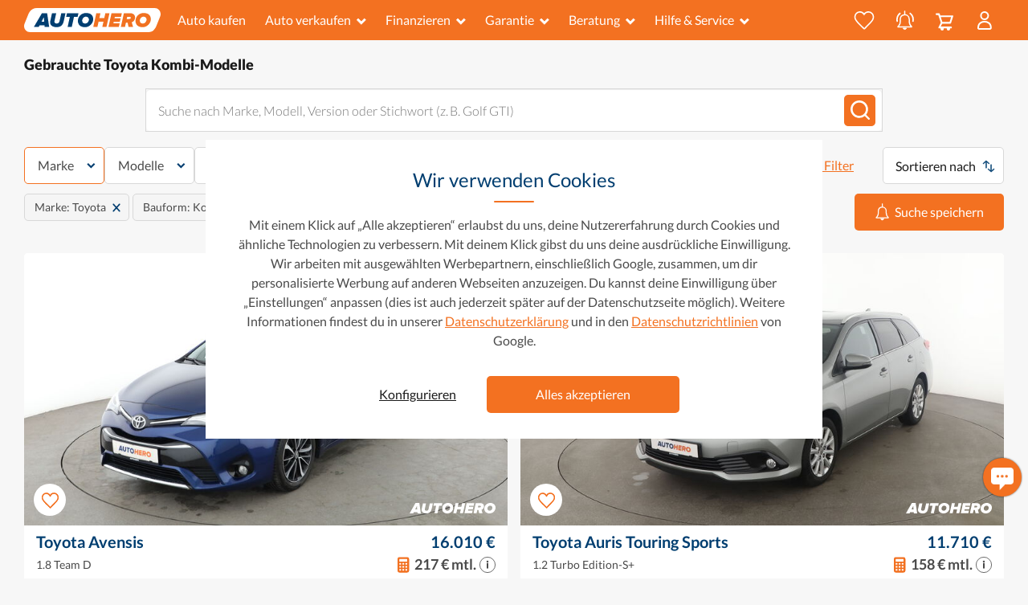

--- FILE ---
content_type: text/html; charset=utf-8
request_url: https://www.autohero.com/de/auto/toyota-kombi/
body_size: 73976
content:
<!doctype html>
<html lang="de">
  <head>
    <link rel="icon" sizes="16x16" href="https://artifacts-cdn.autohero.com/master/icons/icon_16x16.png" type="image/png"></link><link rel="icon" sizes="32x32" href="https://artifacts-cdn.autohero.com/master/icons/icon_32x32.png" type="image/png"></link><link rel="apple-touch-icon" sizes="180x180" href="https://artifacts-cdn.autohero.com/master/icons/icon_180x180.png" type="undefined"></link>
    <link rel="dns-prefetch" href="//cdn.mouseflow.com" /><link rel="dns-prefetch" href="//ajax.googleapis.com" />
    <link rel="preconnect" href="//www.googletagmanager.com" crossorigin /><link rel="preconnect" href="//www.googletagmanager.com" crossorigin /><link rel="preconnect" href="//artifacts-cdn.autohero.com" crossorigin />
    <title data-react-helmet="true">Toyota Kombi Modelle gebraucht kaufen | Bei Autohero!</title>
    <meta data-react-helmet="true" charset="utf-8"/><meta data-react-helmet="true" http-equiv="X-UA-Compatible" content="IE=edge"/><meta data-react-helmet="true" name="apple-mobile-web-app-capable" content="yes"/><meta data-react-helmet="true" name="description" content="Finde Top Toyota Kombi Modelle bei Autohero! ✓ 100% Geprüfte &amp; generalüberholte Gebrauchtwagen ✓ 1 Jahr Garantie ✓Lieferung nach Hause"/><meta data-react-helmet="true" name="msapplication-TileColor" content="#2b5797"/><meta data-react-helmet="true" name="robots" content="index,follow"/><meta data-react-helmet="true" name="theme-color" content="#2b5797"/><meta data-react-helmet="true" name="viewport" content="width=device-width, initial-scale=1, minimum-scale=1, maximum-scale=5"/><meta data-react-helmet="true" property="p:domain_verify" content="4c288b1065a3f3e9e7f4966385a9a658"/>
    <link data-react-helmet="true" rel="canonical" href="https://www.autohero.com/de/auto/toyota-kombi/"/><link data-react-helmet="true" href="https://www.autohero.com/de/auto/toyota-kombi/" hreflang="de-DE" rel="alternate"/>
    
    
  <meta property="og:image" content="https://content.autohero.com/static/car_images/autohero-logo.jpg" />
    
  <meta name="twitter:card" content="summary_large_image" />
  <meta name="twitter:image" content="https://content.autohero.com/static/car_images/autohero-logo.jpg" />

    <style>/*latin-ext*/@font-face{font-family:'Lato';font-style:normal;font-weight:300;font-display:swap;src:url(https://artifacts-cdn.autohero.com/retail-sharding/public/assets/Lato300-Latin-ext-9626065e32893d49.woff2)format('woff2');unicode-range:U+0100-024F,U+0259,U+1E00-1EFF,U+2020,U+20A0-20AB,U+20AD-20CF,U+2113,U+2C60-2C7F,U+A720-A7FF;}/*latin*/@font-face{font-family:'Lato';font-style:normal;font-weight:300;font-display:swap;src:url(https://artifacts-cdn.autohero.com/retail-sharding/public/assets/Lato300-880988045e8ce30f.woff2)format('woff2');unicode-range:U+0000-00FF,U+0131,U+0152-0153,U+02BB-02BC,U+02C6,U+02DA,U+02DC,U+2000-206F,U+2074,U+20AC,U+2122,U+2191,U+2193,U+2212,U+2215,U+FEFF,U+FFFD;}/*latin-ext*/@font-face{font-family:'Lato';font-style:normal;font-weight:400;font-display:swap;src:url(https://artifacts-cdn.autohero.com/retail-sharding/public/assets/Lato400-Latin-ext-1502bd213e25ba3e.woff2)format('woff2');unicode-range:U+0100-024F,U+0259,U+1E00-1EFF,U+2020,U+20A0-20AB,U+20AD-20CF,U+2113,U+2C60-2C7F,U+A720-A7FF;}/*latin*/@font-face{font-family:'Lato';font-style:normal;font-weight:400;font-display:swap;src:url(https://artifacts-cdn.autohero.com/retail-sharding/public/assets/Lato400-28777f2d837b799c.woff2)format('woff2');unicode-range:U+0000-00FF,U+0131,U+0152-0153,U+02BB-02BC,U+02C6,U+02DA,U+02DC,U+2000-206F,U+2074,U+20AC,U+2122,U+2191,U+2193,U+2212,U+2215,U+FEFF,U+FFFD;}/*latin-ext*/@font-face{font-family:'Lato';font-style:normal;font-weight:700;font-display:swap;src:url(https://artifacts-cdn.autohero.com/retail-sharding/public/assets/Lato700-Latin-ext-633da1f25676cae8.woff2)format('woff2');unicode-range:U+0100-024F,U+0259,U+1E00-1EFF,U+2020,U+20A0-20AB,U+20AD-20CF,U+2113,U+2C60-2C7F,U+A720-A7FF;}/*latin*/@font-face{font-family:'Lato';font-style:normal;font-weight:700;font-display:swap;src:url(https://artifacts-cdn.autohero.com/retail-sharding/public/assets/Lato700-400b60eed27dfb33.woff2)format('woff2');unicode-range:U+0000-00FF,U+0131,U+0152-0153,U+02BB-02BC,U+02C6,U+02DA,U+02DC,U+2000-206F,U+2074,U+20AC,U+2122,U+2191,U+2193,U+2212,U+2215,U+FEFF,U+FFFD;}/*latin-ext*/@font-face{font-family:'Lato';font-style:normal;font-weight:900;font-display:swap;src:url(https://artifacts-cdn.autohero.com/retail-sharding/public/assets/Lato900-Latin-ext-dd7e11d97e6f9605.woff2)format('woff2');unicode-range:U+0100-024F,U+0259,U+1E00-1EFF,U+2020,U+20A0-20AB,U+20AD-20CF,U+2113,U+2C60-2C7F,U+A720-A7FF;}/*latin*/@font-face{font-family:'Lato';font-style:normal;font-weight:900;font-display:swap;src:url(https://artifacts-cdn.autohero.com/retail-sharding/public/assets/Lato900-7bb39e817a36d930.woff2)format('woff2');unicode-range:U+0000-00FF,U+0131,U+0152-0153,U+02BB-02BC,U+02C6,U+02DA,U+02DC,U+2000-206F,U+2074,U+20AC,U+2122,U+2191,U+2193,U+2212,U+2215,U+FEFF,U+FFFD;}</style>
    
    <link
      rel="preload"
      href=https://artifacts-cdn.autohero.com/retail-sharding/public/assets/Lato300-880988045e8ce30f.woff2
      as="font"
      type="font/woff2"
      crossOrigin
    />
  

    <link
      rel="preload"
      href=https://artifacts-cdn.autohero.com/retail-sharding/public/assets/Lato300-Latin-ext-9626065e32893d49.woff2
      as="font"
      type="font/woff2"
      crossOrigin
    />
  

    <link
      rel="preload"
      href=https://artifacts-cdn.autohero.com/retail-sharding/public/assets/Lato400-28777f2d837b799c.woff2
      as="font"
      type="font/woff2"
      crossOrigin
    />
  

    <link
      rel="preload"
      href=https://artifacts-cdn.autohero.com/retail-sharding/public/assets/Lato400-Latin-ext-1502bd213e25ba3e.woff2
      as="font"
      type="font/woff2"
      crossOrigin
    />
  

    <link
      rel="preload"
      href=https://artifacts-cdn.autohero.com/retail-sharding/public/assets/Lato700-400b60eed27dfb33.woff2
      as="font"
      type="font/woff2"
      crossOrigin
    />
  

    <link
      rel="preload"
      href=https://artifacts-cdn.autohero.com/retail-sharding/public/assets/Lato700-Latin-ext-633da1f25676cae8.woff2
      as="font"
      type="font/woff2"
      crossOrigin
    />
  

    <link
      rel="preload"
      href=https://artifacts-cdn.autohero.com/retail-sharding/public/assets/Lato900-7bb39e817a36d930.woff2
      as="font"
      type="font/woff2"
      crossOrigin
    />
  

    <link
      rel="preload"
      href=https://artifacts-cdn.autohero.com/retail-sharding/public/assets/Lato900-Latin-ext-dd7e11d97e6f9605.woff2
      as="font"
      type="font/woff2"
      crossOrigin
    />
  
    <link rel="stylesheet" href="https://artifacts-cdn.autohero.com/retail-sharding/public/css/main-71fe4ff626f2dcf0.css" />
    <script>
      window.PUBLIC_CDN_URL = "https://artifacts-cdn.autohero.com/retail-sharding/public/";
      window.dataLayer = window.dataLayer || [];
      function gtag(){dataLayer.push(arguments);}
      (function(w, dl) {dl.forEach(function(event) {w.dataLayer.push(event)})})(window, []);
    </script>
    
    <script>
  var isGTMLoaded = false;
  var isGALoaded = false;
  var consentMatch = document.cookie.match(/(?<=consent=)([^;]*)/);
  var consent = consentMatch ? decodeURIComponent(consentMatch[1]) : '';

  gtag('consent', 'default', {
    'analytics_storage': consent.includes('1') ? 'granted' : 'denied',
    'ad_storage': consent.includes('2') ? 'granted' : 'denied',
    'ad_user_data': consent.includes('2') ? 'granted' : 'denied',
    'ad_personalization': consent.includes('2') ? 'granted' : 'denied',
  });

  window.addEventListener('load', function() {
    function initGA(consent) {
      var hasAnalyticalConsent = [
        '1,2',
        '1',
      ].includes(consent);

      if (!isGTMLoaded) {
        (function(w,d,s,l,i){w[l]=w[l]||[];w[l].push({'gtm.start':new Date().getTime(),event:'gtm.js'});var f=d.getElementsByTagName(s)[0],j=d.createElement(s),dl=l!='dataLayer'?'&l='+l:'';j.async=true;j.src='https://www.googletagmanager.com/gtm.js?id='+i+dl+ '&gtm_auth=dMFPvPn4hBHMK-r21u4Tww&gtm_preview=env-1&gtm_cookies_win=x';f.parentNode.insertBefore(j,f);})(window,document,'script','dataLayer','GTM-MZLP5X');
        isGTMLoaded = true;
      }

      if (hasAnalyticalConsent && !isGALoaded) {
        
window.ga=window.ga||function(){(ga.q=ga.q||[]).push(arguments)};ga.l=+new Date;
ga("create", "UA-64659540-2", {"siteSpeedSampleRate": 100});

  if (window.experimentId !== undefined && window.experimentVariant !== undefined) {
    ga('set', 'exp', window.experimentId + '.' + window.experimentVariant);
    gtag('event', 'experience_impression', {
      exp_variant_string: 'A1G-' + window.experimentId + '-' + window.experimentVariant
    });
  }
  


function setGAReferrer() {
  if (window.performance) {
    const navigationEntries = window.performance.getEntriesByType('navigation');
    const backForwardEntry = navigationEntries.some(
      (e) => e.type === 'back_forward',
    );
    if (backForwardEntry) {
      return ga('set', 'referrer', undefined);
    }
  }
  return ga('set', 'referrer', document.referrer);
}

setGAReferrer();


ga("send", "pageview");
gaHardcoded = true;
window.dispatchEvent(new Event('ga_hardcoded'));
(function(w,d,s){
  var f=d.getElementsByTagName(s)[0],j=d.createElement(s);
  j.async=true;
  j.src='https://www.google-analytics.com/analytics.js';
  f.parentNode.insertBefore(j,f)
})(window,document,'script');

        isGALoaded = true;
      }
    }
    if (consent) {
      initGA(consent);
    } else {
      window.addEventListener('consent_setup', function(e) {
        initGA(e.detail.nextConsent);
      });
    }
  });
</script>
    
  </head>
  <body>
    <noscript><iframe src="https://www.googletagmanager.com/ns.html?id=GTM-MZLP5X&gtm_auth=dMFPvPn4hBHMK-r21u4Tww&gtm_preview=env-1&gtm_cookies_win=x"height="0" width="0" style="display:none;visibility:hidden"></iframe></noscript>
    <div id="app"><div class="toastNotification___i9sv0"></div><div class="layout___CW58c"><header data-qa-selector="header-root" class="root___E6eVB isCompact___a2IQL"><div class="leftPadding___Chemh"></div><div class="container___ggB38 container___debEi"><div class="body___IR0M5"><div class="logoBlock___tvcs6" data-qa-selector="logo-block"><a href="/de/" data-qa-selector="logo-link" class="color-inherit___DS6VF decoration-none___Hkwgw"><img src="https://artifacts-cdn.autohero.com/retail-sharding/public/assets/header-fd09281c47694e2eeecdff3b3658b938.svg" alt="Autohero-Logo" title="Autohero-Logo" width="148" height="26" class="logo___sPuzQ"/></a></div><div class="mobileBlock___w5oxx"><a class="iconWrapper___DBp0A" href="/de/favorites/"><button class="button___vbEA0" data-qa-selector="favourites-icon" tabindex="-1"><svg width="30" height="28" viewBox="-1 -1 30 28" stroke-width="2" xmlns="http://www.w3.org/2000/svg" class="buttonIcon___ucF3J"><title>Favoriten</title><path d="M20.448 0c-2.679 0-5.137 1.454-6.472 3.69C12.43 1.336 10.12 0 7.547 0 3.385 0 0 3.389 0 7.554c0 .727.104 1.443.308 2.128.627 3.546 5.02 7.67 9.268 11.657 1.475 1.384 2.868 2.693 4.057 3.932a.87.87 0 001.402-.206c1.727-2.097 3.725-4.037 5.658-5.914 3.58-3.478 6.677-6.485 7.029-9.527A8.13 8.13 0 0028 7.554C28 3.389 24.612 0 20.448 0" fill-rule="evenodd"></path></svg><span data-qa-selector="basket-items-counter" class="counter___KQamt counter___Kxmzv"></span></button></a><a class="iconWrapper___DBp0A savedSearchesIcon___NleII" href="/de/myhero/searches/"><button class="button___aND2O" data-qa-selector="saved-searches-icon" tabindex="-1"><svg width="19" height="25" xmlns="http://www.w3.org/2000/svg" class="buttonIcon___rbZp7"><title>Gespeicherte Suchen</title><g stroke="#FFF" fill="none" fill-rule="evenodd"><path d="M9.547 20.57H1.455c-.066 0-.132.016-.182 0-.1-.05-.248-.083-.264-.166-.033-.083.033-.231.099-.297.413-.463.892-.892 1.271-1.404 1.123-1.486 1.635-3.17 1.635-5.02 0-1.074-.033-2.13.033-3.204.149-2.427 2.081-4.558 4.476-4.987 3.038-.545 5.83 1.321 6.49 4.327.082.396.115.792.115 1.205.017.859 0 1.718 0 2.593 0 2.576.942 4.723 2.84 6.44.083.083.182.248.166.347-.017.182-.215.182-.363.182-2.725-.033-5.467-.017-8.224-.017z" stroke-width="1.5"></path><path stroke-width="1.5" stroke-linecap="round" d="M9.58 1v3.303"></path><path d="M11.693 22.072c-.198.842-1.172 1.52-2.146 1.52-.942 0-1.916-.694-2.098-1.52h4.244z" fill="#FFF"></path></g></svg><svg width="22" height="13" xmlns="http://www.w3.org/2000/svg" class="iconWings___ZggqI"><title>Gespeicherte Suchen</title><path d="M1.294 12.242a.926.926 0 00.73-1.088 9.17 9.17 0 01-.173-1.768A9.082 9.082 0 015.097 2.42a.925.925 0 10-1.191-1.417A10.929 10.929 0 000 9.386c0 .715.07 1.431.207 2.127a.926.926 0 001.087.73M17.913.938a.926.926 0 00-1.179 1.428 9.073 9.073 0 013.311 7.02 9.17 9.17 0 01-.171 1.768.926.926 0 001.816.36 11.06 11.06 0 00.207-2.128A10.92 10.92 0 0017.913.938" fill="#FFF" fill-rule="evenodd"></path></svg><span data-qa-selector="basket-items-counter" class="counter___KQamt counter___SMKM3"></span></button></a><button class="iconWrapper___HVp2P" data-qa-selector="basket-icon"><div class="iconContent___FP691"><svg width="22" height="22" viewBox="0 0 22 22" xmlns="http://www.w3.org/2000/svg" xmlns:xlink="http://www.w3.org/1999/xlink" class="icon___qEcZ7"><title>Mein Einkaufswagen</title><defs><path id="basket_svg__a" d="M0 0h21.865v21.5H0z"></path></defs><g fill="none" fill-rule="evenodd"><mask id="basket_svg__b" fill="#fff"><use xlink:href="#basket_svg__a"></use></mask><path d="M19.286 4.8l-1.914 5.967H8.356L6.442 4.8h12.844zm-1.121 8.143c.473 0 .892-.306 1.036-.756l2.612-8.142a1.087 1.087 0 00-1.035-1.42H5.736L5.134.755A1.088 1.088 0 004.1 0H1.088a1.087 1.087 0 100 2.175h2.218l3.084 9.587-2.77 5.453a1.088 1.088 0 00.969 1.58h1.529a2.05 2.05 0 00-.112.64 2.065 2.065 0 104.131 0c0-.225-.045-.438-.111-.64h3.904a2.037 2.037 0 00-.112.64 2.065 2.065 0 104.131 0 2.05 2.05 0 00-.111-.64h1.349a1.088 1.088 0 000-2.175H6.362l1.868-3.677h9.935z" fill="#FFF" mask="url(#basket_svg__b)"></path></g></svg></div></button><button class="mobileButton___TGzwi default___v9UKy" data-qa-selector="my-profile" type="button"><svg width="18" height="23" viewBox="0 0 18 23" xmlns="http://www.w3.org/2000/svg"><title>Mein Konto</title><path d="M16.544 18.172l.289 2.306c.102.83-.482 1.522-1.346 1.522H2.357c-.863 0-1.447-.69-1.345-1.522l.287-2.3c.444-2.958 3.687-5.232 7.623-5.232 2.034 0 3.883.608 5.257 1.599 1.279.923 2.145 2.18 2.365 3.627M8.922 1a4.527 4.527 0 110 9.054 4.527 4.527 0 010-9.054" stroke-width="2" fill-rule="evenodd"></path></svg></button><button class="mobileButton___TGzwi default___v9UKy" data-qa-selector="open-mobile-menu" type="button"><svg width="23" height="18" viewBox="0 0 23 18" xmlns="http://www.w3.org/2000/svg"><title>Dienstleistungen</title><path d="M0 1.385C0 .62.615 0 1.387 0h20.226C22.379 0 23 .615 23 1.385c0 .764-.615 1.384-1.387 1.384H1.387A1.382 1.382 0 010 1.385zm0 7.269c0-.765.615-1.385 1.387-1.385h20.226c.766 0 1.387.615 1.387 1.385 0 .765-.615 1.384-1.387 1.384H1.387A1.382 1.382 0 010 8.654zm0 7.27c0-.766.615-1.386 1.387-1.386h20.226c.766 0 1.387.615 1.387 1.385 0 .765-.615 1.385-1.387 1.385H1.387A1.382 1.382 0 010 15.923z" fill="#FFF" fill-rule="evenodd"></path></svg></button></div><div class="desktopBlock___XgB_r"><nav class="root___SQEjP"><div class="leftItems____ZbRw"><div class="navItem____cur8"><a class="linkItem___PvqXd" href="/de/search/" data-qa-selector="search">Auto kaufen</a></div><div class="root___lAH3c"><button class="button___OZa4O default___v9UKy" data-qa-selector="open-menu-desktop" type="button">Auto verkaufen<svg width="1.556em" height="1em" viewBox="0 0 14 9" xmlns="http://www.w3.org/2000/svg" class="iconMenu___oyFdF"><title>Dropdown-Menü</title><path d="M2.395-.03L6.85 4.425 11.305-.03l1.98 1.98L6.85 8.385.415 1.95l1.98-1.98z" fill="currentColor" fill-rule="evenodd"></path></svg></button><div class="itemsListWrapper___R06Jb leftAnchor___QdjJG"><div class="itemsList___Q4zz6"><a class="linkItem___hFI5M" data-qa-selector="trade-in" color="grayDark" tabindex="-1" data-dropdown-item="true" href="/de/trade-in/">Inzahlungnahme</a><a class="linkItem___hFI5M" data-qa-selector="sell-only" color="grayDark" tabindex="-1" data-dropdown-item="true" href="/de/auto-verkaufen/">Auto direkt verkaufen</a></div></div></div><div class="root___lAH3c"><button class="button___OZa4O default___v9UKy" data-qa-selector="open-menu-desktop" type="button">Finanzieren<svg width="1.556em" height="1em" viewBox="0 0 14 9" xmlns="http://www.w3.org/2000/svg" class="iconMenu___oyFdF"><title>Dropdown-Menü</title><path d="M2.395-.03L6.85 4.425 11.305-.03l1.98 1.98L6.85 8.385.415 1.95l1.98-1.98z" fill="currentColor" fill-rule="evenodd"></path></svg></button><div class="itemsListWrapper___R06Jb leftAnchor___QdjJG"><div class="itemsList___Q4zz6"><a class="linkItem___hFI5M" data-qa-selector="how-does-finance-work" color="grayDark" tabindex="-1" data-dropdown-item="true" href="/de/autofinanzierung/">Wie funktioniert die Finanzierung?</a><a class="linkItem___hFI5M" data-qa-selector="calculate-budget" color="grayDark" tabindex="-1" data-dropdown-item="true" href="/de/autofinanzierung/#calculate-monthly-budget">Berechne dein monatliches Budget</a><a class="linkItem___hFI5M" data-qa-selector="start-pre-approval" color="grayDark" tabindex="-1" data-dropdown-item="true" href="/de/autofinanzierung/#calculate-monthly-budget">Vorqualifikation starten</a><a class="linkItem___hFI5M" data-qa-selector="financing-faqs" color="grayDark" tabindex="-1" data-dropdown-item="true" href="/de/autofinanzierung/#faq">Finanzierungs-FAQs</a></div></div></div><div class="root___lAH3c"><button class="button___OZa4O default___v9UKy" data-qa-selector="open-menu-desktop" type="button">Garantie<svg width="1.556em" height="1em" viewBox="0 0 14 9" xmlns="http://www.w3.org/2000/svg" class="iconMenu___oyFdF"><title>Dropdown-Menü</title><path d="M2.395-.03L6.85 4.425 11.305-.03l1.98 1.98L6.85 8.385.415 1.95l1.98-1.98z" fill="currentColor" fill-rule="evenodd"></path></svg></button><div class="itemsListWrapper___R06Jb leftAnchor___QdjJG"><div class="itemsList___Q4zz6"><a class="linkItem___hFI5M" data-qa-selector="warranty-cards" color="grayDark" tabindex="-1" data-dropdown-item="true" href="/de/garantie/#cards">Unsere Garantieprodukte</a><a class="linkItem___hFI5M" data-qa-selector="warranty-compare" color="grayDark" tabindex="-1" data-dropdown-item="true" href="/de/garantie/#compare">Vergleich: Basis &amp; Premium</a><a class="linkItem___hFI5M" data-qa-selector="warranty-how-it-works" color="grayDark" tabindex="-1" data-dropdown-item="true" href="/de/garantie/#how-it-works">So funktioniert die Garantie</a><a class="linkItem___hFI5M" data-qa-selector="warranty-real-stories" color="grayDark" tabindex="-1" data-dropdown-item="true" href="/de/garantie/#real-stories">Kundenbewertungen &amp; Erfahrungen</a><a class="linkItem___hFI5M" data-qa-selector="warranty-faq-box" color="grayDark" tabindex="-1" data-dropdown-item="true" href="/de/garantie/#faq-box">FAQ zur Garantie</a></div></div></div><div class="root___lAH3c"><button class="button___OZa4O default___v9UKy" data-qa-selector="open-menu-desktop" type="button">Beratung<svg width="1.556em" height="1em" viewBox="0 0 14 9" xmlns="http://www.w3.org/2000/svg" class="iconMenu___oyFdF"><title>Dropdown-Menü</title><path d="M2.395-.03L6.85 4.425 11.305-.03l1.98 1.98L6.85 8.385.415 1.95l1.98-1.98z" fill="currentColor" fill-rule="evenodd"></path></svg></button><div class="itemsListWrapper___R06Jb leftAnchor___QdjJG"><div class="itemsList___Q4zz6"><a class="linkItem___hFI5M" data-qa-selector="which-car" color="grayDark" tabindex="-1" data-dropdown-item="true" href="/de/beratung/entscheiden/">Welches Auto passt zu mir?</a><a class="linkItem___hFI5M" data-qa-selector="vehicle-types" color="grayDark" tabindex="-1" data-dropdown-item="true" href="/de/beratung/informieren/">Fahrzeugtypen, Antriebsarten &amp; Ausstattung</a><a class="linkItem___hFI5M" data-qa-selector="buying-online" color="grayDark" tabindex="-1" data-dropdown-item="true" href="/de/beratung/kaufen/">Autokauf</a><a class="linkItem___hFI5M" data-qa-selector="after-purchase" color="grayDark" tabindex="-1" data-dropdown-item="true" href="/de/beratung/nach-dem-kauf/">Nach dem Kauf</a><a aria-current="page" class="linkItem___hFI5M active" data-qa-selector="brands-models" color="grayDark" tabindex="-1" data-dropdown-item="true" href="/de/auto/">Marken und Modelle</a></div></div></div><div class="root___lAH3c"><button class="button___OZa4O default___v9UKy" data-qa-selector="open-menu-desktop" type="button">Hilfe &amp; Service<svg width="1.556em" height="1em" viewBox="0 0 14 9" xmlns="http://www.w3.org/2000/svg" class="iconMenu___oyFdF"><title>Dropdown-Menü</title><path d="M2.395-.03L6.85 4.425 11.305-.03l1.98 1.98L6.85 8.385.415 1.95l1.98-1.98z" fill="currentColor" fill-rule="evenodd"></path></svg></button><div class="itemsListWrapper___R06Jb leftAnchor___QdjJG"><div class="itemsList___Q4zz6"><a class="linkItem___hFI5M" data-qa-selector="autohero-works" color="grayDark" tabindex="-1" data-dropdown-item="true" href="/de/how-it-works/">Wie es funktioniert</a><a class="linkItem___hFI5M" data-qa-selector="faq" color="grayDark" tabindex="-1" data-dropdown-item="true" href="/de/user-faq/">FAQs</a><a class="linkItem___hFI5M" data-qa-selector="locations" color="grayDark" tabindex="-1" data-dropdown-item="true" href="/de/auto/standorte/">Standorte</a><a class="linkItem___hFI5M" data-qa-selector="about-us" color="grayDark" tabindex="-1" data-dropdown-item="true" href="/de/ueber-uns/">Über uns</a><a class="linkItem___hFI5M" data-qa-selector="contact-us" color="grayDark" tabindex="-1" data-dropdown-item="true" href="/de/contact/">Kontaktiere uns</a></div></div></div></div><div class="rightItems___J8xDu"><div class="navItem____cur8"><a class="linkItem___PvqXd iconType___v7B8o" href="/de/favorites/" data-qa-selector="favourites-header-icon"><button class="button___vbEA0" data-qa-selector="favourites-icon" tabindex="-1"><svg width="30" height="28" viewBox="-1 -1 30 28" stroke-width="2" xmlns="http://www.w3.org/2000/svg" class="buttonIcon___ucF3J"><title>Favoriten</title><path d="M20.448 0c-2.679 0-5.137 1.454-6.472 3.69C12.43 1.336 10.12 0 7.547 0 3.385 0 0 3.389 0 7.554c0 .727.104 1.443.308 2.128.627 3.546 5.02 7.67 9.268 11.657 1.475 1.384 2.868 2.693 4.057 3.932a.87.87 0 001.402-.206c1.727-2.097 3.725-4.037 5.658-5.914 3.58-3.478 6.677-6.485 7.029-9.527A8.13 8.13 0 0028 7.554C28 3.389 24.612 0 20.448 0" fill-rule="evenodd"></path></svg><span data-qa-selector="basket-items-counter" class="counter___KQamt counter___Kxmzv"></span></button></a></div><div class="navItem____cur8"><a class="linkItem___PvqXd iconType___v7B8o" href="/de/myhero/searches/" data-qa-selector="saved-searches-header-icon"><button class="button___aND2O" data-qa-selector="saved-searches-icon" tabindex="-1"><svg width="19" height="25" xmlns="http://www.w3.org/2000/svg" class="buttonIcon___rbZp7"><title>Gespeicherte Suchen</title><g stroke="#FFF" fill="none" fill-rule="evenodd"><path d="M9.547 20.57H1.455c-.066 0-.132.016-.182 0-.1-.05-.248-.083-.264-.166-.033-.083.033-.231.099-.297.413-.463.892-.892 1.271-1.404 1.123-1.486 1.635-3.17 1.635-5.02 0-1.074-.033-2.13.033-3.204.149-2.427 2.081-4.558 4.476-4.987 3.038-.545 5.83 1.321 6.49 4.327.082.396.115.792.115 1.205.017.859 0 1.718 0 2.593 0 2.576.942 4.723 2.84 6.44.083.083.182.248.166.347-.017.182-.215.182-.363.182-2.725-.033-5.467-.017-8.224-.017z" stroke-width="1.5"></path><path stroke-width="1.5" stroke-linecap="round" d="M9.58 1v3.303"></path><path d="M11.693 22.072c-.198.842-1.172 1.52-2.146 1.52-.942 0-1.916-.694-2.098-1.52h4.244z" fill="#FFF"></path></g></svg><svg width="22" height="13" xmlns="http://www.w3.org/2000/svg" class="iconWings___ZggqI"><title>Gespeicherte Suchen</title><path d="M1.294 12.242a.926.926 0 00.73-1.088 9.17 9.17 0 01-.173-1.768A9.082 9.082 0 015.097 2.42a.925.925 0 10-1.191-1.417A10.929 10.929 0 000 9.386c0 .715.07 1.431.207 2.127a.926.926 0 001.087.73M17.913.938a.926.926 0 00-1.179 1.428 9.073 9.073 0 013.311 7.02 9.17 9.17 0 01-.171 1.768.926.926 0 001.816.36 11.06 11.06 0 00.207-2.128A10.92 10.92 0 0017.913.938" fill="#FFF" fill-rule="evenodd"></path></svg><span data-qa-selector="basket-items-counter" class="counter___KQamt counter___SMKM3"></span></button></a></div><button class="iconWrapper___HVp2P" data-qa-selector="basket-icon"><div class="iconContent___FP691"><svg width="22" height="22" viewBox="0 0 22 22" xmlns="http://www.w3.org/2000/svg" xmlns:xlink="http://www.w3.org/1999/xlink" class="icon___qEcZ7"><title>Mein Einkaufswagen</title><defs><path id="basket_svg__a" d="M0 0h21.865v21.5H0z"></path></defs><g fill="none" fill-rule="evenodd"><mask id="basket_svg__b" fill="#fff"><use xlink:href="#basket_svg__a"></use></mask><path d="M19.286 4.8l-1.914 5.967H8.356L6.442 4.8h12.844zm-1.121 8.143c.473 0 .892-.306 1.036-.756l2.612-8.142a1.087 1.087 0 00-1.035-1.42H5.736L5.134.755A1.088 1.088 0 004.1 0H1.088a1.087 1.087 0 100 2.175h2.218l3.084 9.587-2.77 5.453a1.088 1.088 0 00.969 1.58h1.529a2.05 2.05 0 00-.112.64 2.065 2.065 0 104.131 0c0-.225-.045-.438-.111-.64h3.904a2.037 2.037 0 00-.112.64 2.065 2.065 0 104.131 0 2.05 2.05 0 00-.111-.64h1.349a1.088 1.088 0 000-2.175H6.362l1.868-3.677h9.935z" fill="#FFF" mask="url(#basket_svg__b)"></path></g></svg></div></button><div class="root___lAH3c"><button class="button___OZa4O default___v9UKy" data-qa-selector="open-menu-desktop" type="button"><svg width="18" height="23" viewBox="0 0 18 23" xmlns="http://www.w3.org/2000/svg"><title>Mein Konto</title><path d="M16.544 18.172l.289 2.306c.102.83-.482 1.522-1.346 1.522H2.357c-.863 0-1.447-.69-1.345-1.522l.287-2.3c.444-2.958 3.687-5.232 7.623-5.232 2.034 0 3.883.608 5.257 1.599 1.279.923 2.145 2.18 2.365 3.627M8.922 1a4.527 4.527 0 110 9.054 4.527 4.527 0 010-9.054" stroke-width="2" fill-rule="evenodd"></path></svg></button><div class="itemsListWrapper___R06Jb rightAnchor___MWw5U"><div class="itemsList___Q4zz6"><a class="linkItem___hFI5M" data-qa-selector="identify" color="grayDark" tabindex="-1" data-dropdown-item="true" href="/de/identify/?redirect=L2RlL2F1dG8vdG95b3RhLWtvbWJpLw%3D%3D">Registrieren / anmelden</a><a class="linkItem___hFI5M" data-qa-selector="my-orders" color="grayDark" tabindex="-1" data-dropdown-item="true" href="/de/myhero/my-orders/">Meine Bestellungen</a><a class="linkItem___hFI5M" data-qa-selector="my-trade-in" color="grayDark" tabindex="-1" data-dropdown-item="true" href="/de/myhero/my-trade-in/">Meine Bewertungen</a><a class="linkItem___hFI5M" data-qa-selector="favorites" color="grayDark" tabindex="-1" data-dropdown-item="true" href="/de/favorites/">Favoriten</a><a class="linkItem___hFI5M" data-qa-selector="searches" color="grayDark" tabindex="-1" data-dropdown-item="true" href="/de/myhero/searches/">Gespeicherte Suchen</a><a class="linkItem___hFI5M" data-qa-selector="recommendations" color="grayDark" tabindex="-1" data-dropdown-item="true" href="/de/recommendations/">Empfehlungen</a></div></div></div></div></nav></div></div></div><div class="rightPadding___CWNGn"></div></header><main class="layout___uB3rL"><div class="container___debEi"><div class="header___ZpttT"><h1 class="headline___hdE0l" data-qa-selector="headline">Gebrauchte Toyota Kombi-Modelle</h1></div></div><div class="searchContainer___PUCcx container___debEi"><form><label for="searchQuery" class="inputLabel___jpvvU">Suche nach Marke, Modell, Version oder Stichwort (z. B. Golf GTI)</label><div class="root___X3qf4 wrapper___bJeTr" data-qa-form-group="searchQuery"><div class="field___bmkWK"><div class="searchBar___WwT34 field___Ls5EL ah-input-item"><div class="suggestions___xITnD" data-qa-selector="search-bar-autocomplete"></div><input autoComplete="off" enterKeyHint="go" placeholder="Suche nach Marke, Modell, Version oder Stichwort (z. B. Golf GTI)" maxLength="128" type="text" name="searchQuery" class="controller___bLXF7" data-qa-selector="search-bar-input" id="searchQuery"/><div class="searchBarControls___L0IRV"><button class="searchButton___xGMPz" type="submit" data-qa-selector="search-bar-button"><svg width="24" height="24" xmlns="http://www.w3.org/2000/svg" xmlns:xlink="http://www.w3.org/1999/xlink" aria-label="Suche nach Marke, Modell oder Stichwort (z. B. Volkswagen Golf)"><defs><path id="icon-search_svg__a" d="M0 0h24v24H0z"></path></defs><g transform="matrix(-1 0 0 1 24 0)" fill="none" fill-rule="evenodd"><mask id="icon-search_svg__b" fill="#fff"><use xlink:href="#icon-search_svg__a"></use></mask><path d="M13.09 19.176c-4.558 0-8.266-3.708-8.266-8.266s3.708-8.267 8.266-8.267 8.267 3.709 8.267 8.267-3.709 8.266-8.267 8.266M13.09 0C7.065 0 2.18 4.884 2.18 10.91c0 2.58.898 4.949 2.395 6.816L.352 21.95a1.2 1.2 0 101.699 1.698l4.223-4.223a10.86 10.86 0 006.816 2.394c6.025 0 10.91-4.884 10.91-10.91C24 4.885 19.115 0 13.09 0" fill="#FFF" mask="url(#icon-search_svg__b)"></path></g></svg></button></div></div></div></div></form><div style="top:-0px" data-qa-selector="sticky-filters" class="stickyFilters___DqrBn mobileStickyMenu___cSMm1"><button class="mobileBtn___t02YC button___L2lJ6 itemsSelected___H3Lr0 variant-outlined___p5yeS default___v9UKy" data-qa-selector="all-filters-button" type="button">Filter<svg width="15" height="13" xmlns="http://www.w3.org/2000/svg"><path d="M3.695 8.851c.9 0 1.658.647 1.887 1.523h8.897c.288 0 .521.247.521.552 0 .304-.233.551-.52.551H5.581C5.353 12.354 4.595 13 3.695 13s-1.657-.646-1.886-1.523H.52c-.288 0-.521-.247-.521-.551 0-.305.233-.552.52-.552H1.81c.229-.876.987-1.523 1.886-1.523zm7.365-4.425c.9 0 1.658.646 1.887 1.523h1.532c.288 0 .52.246.52.551 0 .305-.232.552-.52.552h-1.532c-.23.876-.987 1.522-1.887 1.522s-1.657-.646-1.886-1.522H.52C.233 7.052 0 6.805 0 6.5c0-.305.233-.552.52-.552h8.654c.229-.876.987-1.522 1.886-1.522zM6.322 0c.9 0 1.657.646 1.886 1.523h6.271c.288 0 .521.247.521.551 0 .305-.233.552-.52.552H8.207c-.229.876-.987 1.523-1.886 1.523-.9 0-1.658-.647-1.887-1.523H.521c-.288 0-.52-.247-.52-.552 0-.304.232-.551.52-.551h3.914C4.665.646 5.422 0 6.322 0z" fill="#003E70" fill-rule="evenodd"></path></svg><span class="counter___GYMZx">2</span></button><button class="button___T9g9z link___Ov_ao" data-qa-selector="all-filters-button" type="button">Alle Filter</button><button class="sortingButton___vBoi9 button___L2lJ6 variant-outlined___p5yeS default___v9UKy" data-qa-selector="sort-by-button" type="button">Sortieren nach<svg width="16" height="16" xmlns="http://www.w3.org/2000/svg"><path d="M11.077 5.667a.48.48 0 01.48.48v7.323l2.65-2.298a.48.48 0 11.627.726l-3.443 2.985-.026.019a.463.463 0 01-.078.048l-.034.016a.47.47 0 01-.054.017l-.032.008a.482.482 0 01-.18 0l-.032-.008a.477.477 0 01-.054-.017l-.035-.016-.023-.012-.022-.013-.033-.023-.025-.019-3.444-2.985a.48.48 0 01.628-.726l2.65 2.298V6.147a.48.48 0 01.48-.48zM4.954 1l.06.008.031.008c.019.005.037.01.054.017l.035.016.023.012.022.013.033.023.025.019 3.444 2.985a.48.48 0 01-.628.726L5.403 2.53v7.323a.48.48 0 11-.96 0V2.53l-2.65 2.298a.48.48 0 11-.627-.726l3.443-2.985.026-.019a.477.477 0 01.078-.048l.034-.016a.477.477 0 01.054-.017l.032-.008a.482.482 0 01.18 0z" fill="#003E70" stroke="#003E70" stroke-width="0.5" fill-rule="evenodd"></path></svg><select id="sortBy-mobile" class="select___pc6Bf sortBySelect___qMwk8" data-qa-selector="sort-by-select-hidden"><option class="option___HlQAA" value="0" data-qa-selector-value="most_popular" data-qa-selector-active="true" selected="">Beliebteste</option><option class="option___HlQAA" value="1" data-qa-selector-value="newest_eligible" data-qa-selector-active="false">Neueste Inserate</option><option class="option___HlQAA" value="2" data-qa-selector-value="lowest_price" data-qa-selector-active="false">Niedrigster Preis</option><option class="option___HlQAA" value="3" data-qa-selector-value="highest_price" data-qa-selector-active="false">Höchster Preis</option><option class="option___HlQAA" value="4" data-qa-selector-value="lowest_mileage" data-qa-selector-active="false">Niedrigste KM</option><option class="option___HlQAA" value="5" data-qa-selector-value="highest_mileage" data-qa-selector-active="false">Höchste KM</option><option class="option___HlQAA" value="6" data-qa-selector-value="brand_asc" data-qa-selector-active="false">Marke - A bis Z</option><option class="option___HlQAA" value="7" data-qa-selector-value="brand_desc" data-qa-selector-active="false">Marke - Z bis A</option></select></button></div><div class="desktopStickyMenu___XYEGZ widthLimitedLG___HnPZE"><div class="root___zL7Mf"><div class="filters___uybsZ"><div class="filtersContainer___MvUOV"><button type="button" id="carMakeFilter" data-qa-selector="carMakeFilter" class="select___SWxzZ" aria-haspopup="true" aria-expanded="false"><span class="label___eAy14">Marke</span><svg width="1.556em" height="1em" viewBox="0 0 14 9" xmlns="http://www.w3.org/2000/svg" class="iconMenu___VIOze"><path d="M2.395-.03L6.85 4.425 11.305-.03l1.98 1.98L6.85 8.385.415 1.95l1.98-1.98z" fill="#003e70" fill-rule="evenodd"></path></svg></button><div class="tooltipWrapper___tWE3H"><button type="button" id="carModelsFilter" data-qa-selector="carModelsFilter" class="select___SWxzZ disabled___IAmPK" aria-haspopup="true" aria-expanded="false"><span class="label___eAy14">Modelle</span><svg width="1.556em" height="1em" viewBox="0 0 14 9" xmlns="http://www.w3.org/2000/svg" class="iconMenu___VIOze"><path d="M2.395-.03L6.85 4.425 11.305-.03l1.98 1.98L6.85 8.385.415 1.95l1.98-1.98z" fill="#003e70" fill-rule="evenodd"></path></svg></button></div><button type="button" id="priceFilter" data-qa-selector="priceFilter" class="select___SWxzZ" aria-haspopup="true" aria-expanded="false"><span class="label___eAy14">Budget</span><svg width="1.556em" height="1em" viewBox="0 0 14 9" xmlns="http://www.w3.org/2000/svg" class="iconMenu___VIOze"><path d="M2.395-.03L6.85 4.425 11.305-.03l1.98 1.98L6.85 8.385.415 1.95l1.98-1.98z" fill="#003e70" fill-rule="evenodd"></path></svg></button><button type="button" id="yearFilter" data-qa-selector="yearFilter" class="select___SWxzZ" aria-haspopup="true" aria-expanded="false"><span class="label___eAy14">Erstzulassung</span><svg width="1.556em" height="1em" viewBox="0 0 14 9" xmlns="http://www.w3.org/2000/svg" class="iconMenu___VIOze"><path d="M2.395-.03L6.85 4.425 11.305-.03l1.98 1.98L6.85 8.385.415 1.95l1.98-1.98z" fill="#003e70" fill-rule="evenodd"></path></svg></button><button type="button" id="transmissionFilter" data-qa-selector="transmissionFilter" class="select___SWxzZ" aria-haspopup="true" aria-expanded="false"><span class="label___eAy14">Getriebe</span><svg width="1.556em" height="1em" viewBox="0 0 14 9" xmlns="http://www.w3.org/2000/svg" class="iconMenu___VIOze"><path d="M2.395-.03L6.85 4.425 11.305-.03l1.98 1.98L6.85 8.385.415 1.95l1.98-1.98z" fill="#003e70" fill-rule="evenodd"></path></svg></button><button type="button" id="mileageFilter" data-qa-selector="mileageFilter" class="select___SWxzZ" aria-haspopup="true" aria-expanded="false"><span class="label___eAy14">Kilometer</span><svg width="1.556em" height="1em" viewBox="0 0 14 9" xmlns="http://www.w3.org/2000/svg" class="iconMenu___VIOze"><path d="M2.395-.03L6.85 4.425 11.305-.03l1.98 1.98L6.85 8.385.415 1.95l1.98-1.98z" fill="#003e70" fill-rule="evenodd"></path></svg></button><button type="button" id="fuelTypeFilter" data-qa-selector="fuelTypeFilter" class="select___SWxzZ" aria-haspopup="true" aria-expanded="false"><span class="label___eAy14">Kraftstoff</span><svg width="1.556em" height="1em" viewBox="0 0 14 9" xmlns="http://www.w3.org/2000/svg" class="iconMenu___VIOze"><path d="M2.395-.03L6.85 4.425 11.305-.03l1.98 1.98L6.85 8.385.415 1.95l1.98-1.98z" fill="#003e70" fill-rule="evenodd"></path></svg></button><button type="button" id="deliveryFilter" data-qa-selector="deliveryFilter" class="select___SWxzZ" aria-haspopup="true" aria-expanded="false"><span class="label___eAy14">Lieferung</span><svg width="1.556em" height="1em" viewBox="0 0 14 9" xmlns="http://www.w3.org/2000/svg" class="iconMenu___VIOze"><path d="M2.395-.03L6.85 4.425 11.305-.03l1.98 1.98L6.85 8.385.415 1.95l1.98-1.98z" fill="#003e70" fill-rule="evenodd"></path></svg></button></div><button class="mobileBtn___t02YC button___L2lJ6 itemsSelected___H3Lr0 variant-outlined___p5yeS default___v9UKy" data-qa-selector="all-filters-button" type="button">Filter<svg width="15" height="13" xmlns="http://www.w3.org/2000/svg"><path d="M3.695 8.851c.9 0 1.658.647 1.887 1.523h8.897c.288 0 .521.247.521.552 0 .304-.233.551-.52.551H5.581C5.353 12.354 4.595 13 3.695 13s-1.657-.646-1.886-1.523H.52c-.288 0-.521-.247-.521-.551 0-.305.233-.552.52-.552H1.81c.229-.876.987-1.523 1.886-1.523zm7.365-4.425c.9 0 1.658.646 1.887 1.523h1.532c.288 0 .52.246.52.551 0 .305-.232.552-.52.552h-1.532c-.23.876-.987 1.522-1.887 1.522s-1.657-.646-1.886-1.522H.52C.233 7.052 0 6.805 0 6.5c0-.305.233-.552.52-.552h8.654c.229-.876.987-1.522 1.886-1.522zM6.322 0c.9 0 1.657.646 1.886 1.523h6.271c.288 0 .521.247.521.551 0 .305-.233.552-.52.552H8.207c-.229.876-.987 1.523-1.886 1.523-.9 0-1.658-.647-1.887-1.523H.521c-.288 0-.52-.247-.52-.552 0-.304.232-.551.52-.551h3.914C4.665.646 5.422 0 6.322 0z" fill="#003E70" fill-rule="evenodd"></path></svg></button><button class="button___T9g9z link___Ov_ao" data-qa-selector="all-filters-button" type="button">Alle Filter</button><button class="sortingButton___vBoi9 button___L2lJ6 variant-outlined___p5yeS default___v9UKy" data-qa-selector="sort-by-button" type="button">Sortieren nach<svg width="16" height="16" xmlns="http://www.w3.org/2000/svg"><path d="M11.077 5.667a.48.48 0 01.48.48v7.323l2.65-2.298a.48.48 0 11.627.726l-3.443 2.985-.026.019a.463.463 0 01-.078.048l-.034.016a.47.47 0 01-.054.017l-.032.008a.482.482 0 01-.18 0l-.032-.008a.477.477 0 01-.054-.017l-.035-.016-.023-.012-.022-.013-.033-.023-.025-.019-3.444-2.985a.48.48 0 01.628-.726l2.65 2.298V6.147a.48.48 0 01.48-.48zM4.954 1l.06.008.031.008c.019.005.037.01.054.017l.035.016.023.012.022.013.033.023.025.019 3.444 2.985a.48.48 0 01-.628.726L5.403 2.53v7.323a.48.48 0 11-.96 0V2.53l-2.65 2.298a.48.48 0 11-.627-.726l3.443-2.985.026-.019a.477.477 0 01.078-.048l.034-.016a.477.477 0 01.054-.017l.032-.008a.482.482 0 01.18 0z" fill="#003E70" stroke="#003E70" stroke-width="0.5" fill-rule="evenodd"></path></svg><select id="sortBy" class="select___pc6Bf sortBySelect___qMwk8" data-qa-selector="sort-by-select-hidden"><option class="option___HlQAA" value="0" data-qa-selector-value="most_popular" data-qa-selector-active="true" selected="">Beliebteste</option><option class="option___HlQAA" value="1" data-qa-selector-value="newest_eligible" data-qa-selector-active="false">Neueste Inserate</option><option class="option___HlQAA" value="2" data-qa-selector-value="lowest_price" data-qa-selector-active="false">Niedrigster Preis</option><option class="option___HlQAA" value="3" data-qa-selector-value="highest_price" data-qa-selector-active="false">Höchster Preis</option><option class="option___HlQAA" value="4" data-qa-selector-value="lowest_mileage" data-qa-selector-active="false">Niedrigste KM</option><option class="option___HlQAA" value="5" data-qa-selector-value="highest_mileage" data-qa-selector-active="false">Höchste KM</option><option class="option___HlQAA" value="6" data-qa-selector-value="brand_asc" data-qa-selector-active="false">Marke - A bis Z</option><option class="option___HlQAA" value="7" data-qa-selector-value="brand_desc" data-qa-selector-active="false">Marke - Z bis A</option></select></button></div><div class="activeFiltersWithSave___E_f4I" data-qa-selector="active-filters-with-save"><div class="listContainer___JD6FP"><ul class="reactTruncateList___W_KuQ list___d4GOC" style="max-height:42.09px"><li hidden="" class="" data-qa-selector="filters-show-more-button-collapsed"><button type="button" class="toggleButton___fLpMm">Mehr (2)</button></li><li class="item___zr4zc"><div data-qa-selector-value="Toyota" data-qa-selector="active-filter"><button data-qa="filter-button" data-qa-value="brand" type="button" class="button___Yors1">Marke: Toyota<svg viewBox="0 0 12 13" xmlns="http://www.w3.org/2000/svg" class="removeIcon___yu7nd"><path d="M1.5 1.5l9 10m0-10l-9 10" stroke="#003E70" stroke-width="2" fill="none" stroke-linecap="round"></path></svg></button></div></li><li hidden="" class="" data-qa-selector="filters-show-more-button-collapsed"><button type="button" class="toggleButton___fLpMm">Mehr (1)</button></li><li class="item___zr4zc" hidden=""><div data-qa-selector-value="Kombi" data-qa-selector="active-filter"><button data-qa="filter-button" data-qa-value="bodyType" type="button" class="button___Yors1">Bauform: Kombi<svg viewBox="0 0 12 13" xmlns="http://www.w3.org/2000/svg" class="removeIcon___yu7nd"><path d="M1.5 1.5l9 10m0-10l-9 10" stroke="#003E70" stroke-width="2" fill="none" stroke-linecap="round"></path></svg></button></div></li><li hidden="" class="" data-qa-selector="filters-show-more-button-expanded"><button type="button" class="toggleButton___fLpMm">Mehr (1)</button></li><li class="item___zr4zc trailingChild"><button type="button" data-qa-selector="reset-active-filters-button" class="resetAllButton___RZnAL">Filter löschen</button></li><li class="item___zr4zc trailingChild"><p data-qa-selector="filters-car-counter" class="carsCounter___tNlqU carsCounter___xetGw">10 Suchergebnisse</p></li></ul></div><div class="saveSearchWrapper___Hx5Ho" data-qa-selector="save-search-wrapper"><p data-qa-selector="filters-car-counter" class="carsCounter___Dj8mh hideCarsCounterLG___V8Qh_ carsCounter___xetGw">10 Suchergebnisse</p><button class="button___rKIIq saveSearchButton___JZNZm size-sm___KxOJQ default___v9UKy withIcon___Sl3u0" data-qa-selector="save-search-button" aria-haspopup="true" aria-expanded="false" type="button"><svg width="19" height="25" xmlns="http://www.w3.org/2000/svg" viewBox="0 0 19 25" class="buttonIcon___wK_oV"><g stroke="#FFF" fill="none" fill-rule="evenodd"><path d="M9.547 20.57H1.455c-.066 0-.132.016-.182 0-.1-.05-.248-.083-.264-.166-.033-.083.033-.231.099-.297.413-.463.892-.892 1.271-1.404 1.123-1.486 1.635-3.17 1.635-5.02 0-1.074-.033-2.13.033-3.204.149-2.427 2.081-4.558 4.476-4.987 3.038-.545 5.83 1.321 6.49 4.327.082.396.115.792.115 1.205.017.859 0 1.718 0 2.593 0 2.576.942 4.723 2.84 6.44.083.083.182.248.166.347-.017.182-.215.182-.363.182-2.725-.033-5.467-.017-8.224-.017z" stroke-width="1.5"></path><path stroke-width="1.5" stroke-linecap="round" d="M9.58 1v3.303"></path><path d="M11.693 22.072c-.198.842-1.172 1.52-2.146 1.52-.942 0-1.916-.694-2.098-1.52h4.244z" fill="#FFF"></path></g></svg><span>Suche speichern</span></button></div></div></div></div><div id="ad-items-wrapper"><div class="adItemsWrapper___BfajA" data-qa-selector="search-result-block"><div class="root___BRKsy lcpWrapper___TlNfE" data-qa-selector="search-results"><div class="lcpContent___brcm6"><a href="/de/toyota-avensis/id/fdba8ab6-c3a7-48e7-96a6-85dd03c31850/" data-qa-selector="ad-card-link" class="link___wbUFe color-inherit___DS6VF decoration-none___Hkwgw" aria-label="Toyota Avensis - 1.8 Team D - 16.010 €"><div class="imgContainer___GQATl watermark___YTVBj"><button class="root___vwyPh favoriteButton___toCsS bottom___HfSTF primary___cf2LY default___v9UKy" data-qa-selector="favorite-button" type="button"><svg width="48" height="48" viewBox="0 0 48 48" stroke-width="2" xmlns="http://www.w3.org/2000/svg" class="icon___B7Fcs" role="img" aria-label="Favorisiertes Auto"><use href="#heart-icon_svg__a"></use><path id="heart-icon_svg__a" d="M37.409 20.656a7.54 7.54 0 01-.271 1.951c-.448 4.405-7.849 9.338-12.872 15.495-.014.014 0 .014 0 .032-4.682-4.88-12.634-10.982-13.382-15.51a6.82 6.82 0 016.526-8.795c2.723.001 4.9 1.672 6.173 3.947 0 0 .353.568.494.89.836-2.784 3.442-4.836 6.508-4.836a6.823 6.823 0 016.824 6.826"></path></svg></button><img src="https://img-eu-c1.autohero.com/img/5fdfd71f9371fe4d8374b79c22812652b118edee76b8ef0d491b2bff4c38ba2b/exterior/1/768x432-9abac3679c804b65abe5a0f92d98c3ec.jpg" alt="Toyota Avensis" style="max-width:0;max-height:0" class="img___hLSdV" data-qa-selector="ad-image"/><noscript><img src="https://img-eu-c1.autohero.com/img/5fdfd71f9371fe4d8374b79c22812652b118edee76b8ef0d491b2bff4c38ba2b/exterior/1/768x432-9abac3679c804b65abe5a0f92d98c3ec.jpg" alt="Toyota Avensis" class="img___hLSdV" data-qa-selector="ad-image"/></noscript></div><div class="infoContainer___Uk8PV"><div class="titleWrapper___ZMM_u"><h2 class="title___SL5Yb adTitle___MuOmz" data-qa-selector="title">Toyota Avensis</h2><div class="title___SL5Yb price___GXOg8" data-qa-selector="price">16.010 €</div></div><div class="subtitleWrapper___Yabg8"><h3 class="subtitle___NuwtE" data-qa-selector="subtitle">1.8 Team D</h3><div class="monthlyPrice___DInIO" data-qa-selector="monthly-price"><span class="icon___Kns9f"><svg width="28" height="28" viewBox="0 0 28 28" fill="none" xmlns="http://www.w3.org/2000/svg"><rect width="28" height="28" rx="5" fill="#fff"></rect><path fill-rule="evenodd" clip-rule="evenodd" d="M19.044 9.734a.387.387 0 01-.386.386H9.702a.387.387 0 01-.386-.386V7.201c0-.212.173-.385.386-.385h8.956c.212 0 .386.173.386.385v2.533zm-.122 3.718a.387.387 0 01-.386.386H17.24a.387.387 0 01-.386-.386V12.2c0-.212.174-.386.386-.386h1.297c.212 0 .386.174.386.386v1.253zm0 3.674a.387.387 0 01-.386.386H17.24a.387.387 0 01-.386-.386v-1.253c0-.212.174-.386.386-.386h1.297c.212 0 .386.174.386.386v1.253zm0 3.674a.387.387 0 01-.386.386H17.24a.387.387 0 01-.386-.386v-1.253c0-.212.174-.386.386-.386h1.297c.212 0 .386.174.386.386V20.8zm-3.75-7.348a.387.387 0 01-.385.386h-1.298a.387.387 0 01-.385-.386V12.2c0-.212.173-.386.385-.386h1.298c.212 0 .386.174.386.386v1.253zm0 3.674a.387.387 0 01-.385.386h-1.298a.387.387 0 01-.385-.386v-1.253c0-.212.173-.386.385-.386h1.298c.212 0 .386.174.386.386v1.253zm0 3.674a.387.387 0 01-.385.386h-1.298a.387.387 0 01-.385-.386v-1.253c0-.212.173-.386.385-.386h1.298c.212 0 .386.174.386.386V20.8zm-3.787-7.348a.387.387 0 01-.386.386H9.702a.387.387 0 01-.386-.386V12.2c0-.212.173-.386.386-.386h1.297c.212 0 .386.174.386.386v1.253zm0 3.674a.387.387 0 01-.386.386H9.702a.387.387 0 01-.386-.386v-1.253c0-.212.173-.386.386-.386h1.297c.212 0 .386.174.386.386v1.253zm0 3.674a.387.387 0 01-.386.386H9.702a.387.387 0 01-.386-.386v-1.253c0-.212.173-.386.386-.386h1.297c.212 0 .386.174.386.386V20.8zm7.678-16.425H9.315A2.321 2.321 0 007 6.69v14.62a2.321 2.321 0 002.315 2.315h9.748a2.321 2.321 0 002.314-2.314V6.69a2.321 2.321 0 00-2.314-2.315z" fill="#F27121"></path></svg></span><span><b>217 € mtl.</b></span><button class="dropdownButton___aiPvi plain___KAvGj withIcon___Sl3u0" type="button"><svg height="25" viewBox="0 0 25 25" width="25" xmlns="http://www.w3.org/2000/svg" class="infoIcon___xbntt" role="img" aria-label="Mehr erfahren"><g fill="none" fill-rule="evenodd"><circle stroke="#4a4a4a" cx="12.5" cy="12.5" r="12"></circle><path d="M12.472 8.896c.208 0 .404-.039.588-.116.184-.077.345-.181.484-.312.139-.13.248-.283.328-.456.08-.173.12-.359.12-.556 0-.203-.04-.392-.12-.568a1.497 1.497 0 00-.812-.776 1.549 1.549 0 00-1.156 0 1.499 1.499 0 00-.788.776 1.396 1.396 0 00-.116.568c0 .197.039.383.116.556.077.173.184.325.32.456.136.13.292.235.468.312a1.4 1.4 0 00.568.116zm1.232 9.128V9.728h-2.48v8.296h2.48z" fill="#4a4a4a" fill-rule="nonzero"></path></g></svg></button></div></div><div style="overflow:hidden" class="flex___Gir2P row___OUzO7 noWrap___OqWJ6 justifySpaceBetween___SUVS1"><div data-qa-selector="spec-list" class="specListWrapper___eaC3X"><ul class="specList___O9K6q"><li class="specItem____tSnL" data-qa-selector="spec-year"><span class="specDot___hHdxw">•</span> <!-- -->2018</li><li class="specItem____tSnL" data-qa-selector="spec-fuel"><span class="specDot___hHdxw">•</span> <!-- -->Benzin</li><li class="specItem____tSnL" data-qa-selector="spec-mileage"><span class="specDot___hHdxw">•</span> <!-- -->103.352 km</li></ul><ul class="specList___O9K6q"><li class="specItem____tSnL" data-qa-selector="spec-gear"><span class="specDot___hHdxw">•</span> <!-- -->Schaltgetriebe</li></ul><ul class="specList___O9K6q"><li class="specItem____tSnL" data-qa-selector="spec-co2Value"><span class="specDot___hHdxw">•</span> <!-- -->143 g CO2/km (komb.)</li><li class="specItem____tSnL" data-qa-selector="spec-fuelConsumption"><span class="specDot___hHdxw">•</span> <!-- -->6.5 l/100 km (komb.)</li></ul></div></div></div><div class="ctaButtonsContainer___UBxaq"><button class="root___vwyPh favoriteButton___naeUi secondary___tHqDQ default___v9UKy" data-qa-selector="favorite-button" type="button"><svg width="48" height="48" viewBox="0 0 48 48" stroke-width="2" xmlns="http://www.w3.org/2000/svg" class="icon___B7Fcs"><use href="#heart-icon_svg__a"></use><path id="heart-icon_svg__a" d="M37.409 20.656a7.54 7.54 0 01-.271 1.951c-.448 4.405-7.849 9.338-12.872 15.495-.014.014 0 .014 0 .032-4.682-4.88-12.634-10.982-13.382-15.51a6.82 6.82 0 016.526-8.795c2.723.001 4.9 1.672 6.173 3.947 0 0 .353.568.494.89.836-2.784 3.442-4.836 6.508-4.836a6.823 6.823 0 016.824 6.826"></path></svg><span class="label___JCgUe">Favorit</span></button><button class="seeCarButton___xracd size-sm___KxOJQ default___v9UKy textAlignCenter___UgpOT" data-qa-selector="see-car" type="button">Dieses Auto ansehen</button></div></a><a href="/de/toyota-auris-touring-sports/id/616309b1-5edf-4e99-84a0-2d3a7700ea48/" data-qa-selector="ad-card-link" class="link___wbUFe color-inherit___DS6VF decoration-none___Hkwgw" aria-label="Toyota Auris Touring Sports - 1.2 Turbo Edition-S+ - 11.710 €"><div class="imgContainer___GQATl watermark___YTVBj"><button class="root___vwyPh favoriteButton___toCsS bottom___HfSTF primary___cf2LY default___v9UKy" data-qa-selector="favorite-button" type="button"><svg width="48" height="48" viewBox="0 0 48 48" stroke-width="2" xmlns="http://www.w3.org/2000/svg" class="icon___B7Fcs" role="img" aria-label="Favorisiertes Auto"><use href="#heart-icon_svg__a"></use><path id="heart-icon_svg__a" d="M37.409 20.656a7.54 7.54 0 01-.271 1.951c-.448 4.405-7.849 9.338-12.872 15.495-.014.014 0 .014 0 .032-4.682-4.88-12.634-10.982-13.382-15.51a6.82 6.82 0 016.526-8.795c2.723.001 4.9 1.672 6.173 3.947 0 0 .353.568.494.89.836-2.784 3.442-4.836 6.508-4.836a6.823 6.823 0 016.824 6.826"></path></svg></button><img src="https://img-eu-c1.autohero.com/img/54895bc9add736d7ee3ce5a71f8a46229925e7c4afe5efacc845cf5dffffb60f/exterior/1/768x432-db8dac2b61c54143a03f7382e5485232.jpg" alt="Toyota Auris Touring Sports" style="max-width:0;max-height:0" class="img___hLSdV" data-qa-selector="ad-image"/><noscript><img src="https://img-eu-c1.autohero.com/img/54895bc9add736d7ee3ce5a71f8a46229925e7c4afe5efacc845cf5dffffb60f/exterior/1/768x432-db8dac2b61c54143a03f7382e5485232.jpg" alt="Toyota Auris Touring Sports" class="img___hLSdV" data-qa-selector="ad-image"/></noscript></div><div class="infoContainer___Uk8PV"><div class="titleWrapper___ZMM_u"><h2 class="title___SL5Yb adTitle___MuOmz" data-qa-selector="title">Toyota Auris Touring Sports</h2><div class="title___SL5Yb price___GXOg8" data-qa-selector="price">11.710 €</div></div><div class="subtitleWrapper___Yabg8"><h3 class="subtitle___NuwtE" data-qa-selector="subtitle">1.2 Turbo Edition-S+</h3><div class="monthlyPrice___DInIO" data-qa-selector="monthly-price"><span class="icon___Kns9f"><svg width="28" height="28" viewBox="0 0 28 28" fill="none" xmlns="http://www.w3.org/2000/svg"><rect width="28" height="28" rx="5" fill="#fff"></rect><path fill-rule="evenodd" clip-rule="evenodd" d="M19.044 9.734a.387.387 0 01-.386.386H9.702a.387.387 0 01-.386-.386V7.201c0-.212.173-.385.386-.385h8.956c.212 0 .386.173.386.385v2.533zm-.122 3.718a.387.387 0 01-.386.386H17.24a.387.387 0 01-.386-.386V12.2c0-.212.174-.386.386-.386h1.297c.212 0 .386.174.386.386v1.253zm0 3.674a.387.387 0 01-.386.386H17.24a.387.387 0 01-.386-.386v-1.253c0-.212.174-.386.386-.386h1.297c.212 0 .386.174.386.386v1.253zm0 3.674a.387.387 0 01-.386.386H17.24a.387.387 0 01-.386-.386v-1.253c0-.212.174-.386.386-.386h1.297c.212 0 .386.174.386.386V20.8zm-3.75-7.348a.387.387 0 01-.385.386h-1.298a.387.387 0 01-.385-.386V12.2c0-.212.173-.386.385-.386h1.298c.212 0 .386.174.386.386v1.253zm0 3.674a.387.387 0 01-.385.386h-1.298a.387.387 0 01-.385-.386v-1.253c0-.212.173-.386.385-.386h1.298c.212 0 .386.174.386.386v1.253zm0 3.674a.387.387 0 01-.385.386h-1.298a.387.387 0 01-.385-.386v-1.253c0-.212.173-.386.385-.386h1.298c.212 0 .386.174.386.386V20.8zm-3.787-7.348a.387.387 0 01-.386.386H9.702a.387.387 0 01-.386-.386V12.2c0-.212.173-.386.386-.386h1.297c.212 0 .386.174.386.386v1.253zm0 3.674a.387.387 0 01-.386.386H9.702a.387.387 0 01-.386-.386v-1.253c0-.212.173-.386.386-.386h1.297c.212 0 .386.174.386.386v1.253zm0 3.674a.387.387 0 01-.386.386H9.702a.387.387 0 01-.386-.386v-1.253c0-.212.173-.386.386-.386h1.297c.212 0 .386.174.386.386V20.8zm7.678-16.425H9.315A2.321 2.321 0 007 6.69v14.62a2.321 2.321 0 002.315 2.315h9.748a2.321 2.321 0 002.314-2.314V6.69a2.321 2.321 0 00-2.314-2.315z" fill="#F27121"></path></svg></span><span><b>158 € mtl.</b></span><button class="dropdownButton___aiPvi plain___KAvGj withIcon___Sl3u0" type="button"><svg height="25" viewBox="0 0 25 25" width="25" xmlns="http://www.w3.org/2000/svg" class="infoIcon___xbntt" role="img" aria-label="Mehr erfahren"><g fill="none" fill-rule="evenodd"><circle stroke="#4a4a4a" cx="12.5" cy="12.5" r="12"></circle><path d="M12.472 8.896c.208 0 .404-.039.588-.116.184-.077.345-.181.484-.312.139-.13.248-.283.328-.456.08-.173.12-.359.12-.556 0-.203-.04-.392-.12-.568a1.497 1.497 0 00-.812-.776 1.549 1.549 0 00-1.156 0 1.499 1.499 0 00-.788.776 1.396 1.396 0 00-.116.568c0 .197.039.383.116.556.077.173.184.325.32.456.136.13.292.235.468.312a1.4 1.4 0 00.568.116zm1.232 9.128V9.728h-2.48v8.296h2.48z" fill="#4a4a4a" fill-rule="nonzero"></path></g></svg></button></div></div><div style="overflow:hidden" class="flex___Gir2P row___OUzO7 noWrap___OqWJ6 justifySpaceBetween___SUVS1"><div data-qa-selector="spec-list" class="specListWrapper___eaC3X"><ul class="specList___O9K6q"><li class="specItem____tSnL" data-qa-selector="spec-year"><span class="specDot___hHdxw">•</span> <!-- -->2018</li><li class="specItem____tSnL" data-qa-selector="spec-fuel"><span class="specDot___hHdxw">•</span> <!-- -->Benzin</li><li class="specItem____tSnL" data-qa-selector="spec-mileage"><span class="specDot___hHdxw">•</span> <!-- -->101.156 km</li></ul><ul class="specList___O9K6q"><li class="specItem____tSnL" data-qa-selector="spec-gear"><span class="specDot___hHdxw">•</span> <!-- -->Schaltgetriebe</li></ul><ul class="specList___O9K6q"><li class="specItem____tSnL" data-qa-selector="spec-co2Value"><span class="specDot___hHdxw">•</span> <!-- -->126 g CO2/km (komb.)</li><li class="specItem____tSnL" data-qa-selector="spec-fuelConsumption"><span class="specDot___hHdxw">•</span> <!-- -->5.5 l/100 km (komb.)</li></ul></div></div></div><div class="ctaButtonsContainer___UBxaq"><button class="root___vwyPh favoriteButton___naeUi secondary___tHqDQ default___v9UKy" data-qa-selector="favorite-button" type="button"><svg width="48" height="48" viewBox="0 0 48 48" stroke-width="2" xmlns="http://www.w3.org/2000/svg" class="icon___B7Fcs"><use href="#heart-icon_svg__a"></use><path id="heart-icon_svg__a" d="M37.409 20.656a7.54 7.54 0 01-.271 1.951c-.448 4.405-7.849 9.338-12.872 15.495-.014.014 0 .014 0 .032-4.682-4.88-12.634-10.982-13.382-15.51a6.82 6.82 0 016.526-8.795c2.723.001 4.9 1.672 6.173 3.947 0 0 .353.568.494.89.836-2.784 3.442-4.836 6.508-4.836a6.823 6.823 0 016.824 6.826"></path></svg><span class="label___JCgUe">Favorit</span></button><button class="seeCarButton___xracd size-sm___KxOJQ default___v9UKy textAlignCenter___UgpOT" data-qa-selector="see-car" type="button">Dieses Auto ansehen</button></div></a><button class="wrapper___DngIh hoverable___TxY1K link___Ov_ao" id="search-trade-in-ad-click" type="button"><div class="content___HXZbJ" data-qa-selector="search-trade-in-ad-click"><div class="image___UEPHE"><img src="https://content.autohero.com/static/car_images/trade-in.svg" alt="trade in" loading="lazy" width="42" height="42"/></div><div class="title___LDlsy">Was ist dein Auto noch wert?</div><div class="description___QGkQa">Erhalte den besten Preis für dein Auto.</div><a class="color-primary___tChAB decoration-underline___XpqP5">Erhalte dein Angebot</a></div></button><a href="/de/toyota-auris-touring-sports/id/ace4b5aa-9f9c-4041-966b-f780a925cabc/" data-qa-selector="ad-card-link" class="link___wbUFe color-inherit___DS6VF decoration-none___Hkwgw" aria-label="Toyota Auris Touring Sports - 1.2 Turbo Team D - 13.110 €"><div class="imgContainer___GQATl watermark___YTVBj"><button class="root___vwyPh favoriteButton___toCsS bottom___HfSTF primary___cf2LY default___v9UKy" data-qa-selector="favorite-button" type="button"><svg width="48" height="48" viewBox="0 0 48 48" stroke-width="2" xmlns="http://www.w3.org/2000/svg" class="icon___B7Fcs" role="img" aria-label="Favorisiertes Auto"><use href="#heart-icon_svg__a"></use><path id="heart-icon_svg__a" d="M37.409 20.656a7.54 7.54 0 01-.271 1.951c-.448 4.405-7.849 9.338-12.872 15.495-.014.014 0 .014 0 .032-4.682-4.88-12.634-10.982-13.382-15.51a6.82 6.82 0 016.526-8.795c2.723.001 4.9 1.672 6.173 3.947 0 0 .353.568.494.89.836-2.784 3.442-4.836 6.508-4.836a6.823 6.823 0 016.824 6.826"></path></svg></button><img src="https://img-eu-c1.autohero.com/img/e4e51607865db6e05f38fbb49df066077df2e85461cb759e1d47bdb12e56c49c/exterior/1/768x432-3e4c6723c59740cc89237517688db4a4.jpg" alt="Toyota Auris Touring Sports" style="max-width:0;max-height:0" class="img___hLSdV" data-qa-selector="ad-image"/><noscript><img src="https://img-eu-c1.autohero.com/img/e4e51607865db6e05f38fbb49df066077df2e85461cb759e1d47bdb12e56c49c/exterior/1/768x432-3e4c6723c59740cc89237517688db4a4.jpg" alt="Toyota Auris Touring Sports" class="img___hLSdV" data-qa-selector="ad-image"/></noscript></div><div class="infoContainer___Uk8PV"><div class="titleWrapper___ZMM_u"><h2 class="title___SL5Yb adTitle___MuOmz" data-qa-selector="title">Toyota Auris Touring Sports</h2><div class="title___SL5Yb price___GXOg8" data-qa-selector="price">13.110 €</div></div><div class="subtitleWrapper___Yabg8"><h3 class="subtitle___NuwtE" data-qa-selector="subtitle">1.2 Turbo Team D</h3><div class="monthlyPrice___DInIO" data-qa-selector="monthly-price"><span class="icon___Kns9f"><svg width="28" height="28" viewBox="0 0 28 28" fill="none" xmlns="http://www.w3.org/2000/svg"><rect width="28" height="28" rx="5" fill="#fff"></rect><path fill-rule="evenodd" clip-rule="evenodd" d="M19.044 9.734a.387.387 0 01-.386.386H9.702a.387.387 0 01-.386-.386V7.201c0-.212.173-.385.386-.385h8.956c.212 0 .386.173.386.385v2.533zm-.122 3.718a.387.387 0 01-.386.386H17.24a.387.387 0 01-.386-.386V12.2c0-.212.174-.386.386-.386h1.297c.212 0 .386.174.386.386v1.253zm0 3.674a.387.387 0 01-.386.386H17.24a.387.387 0 01-.386-.386v-1.253c0-.212.174-.386.386-.386h1.297c.212 0 .386.174.386.386v1.253zm0 3.674a.387.387 0 01-.386.386H17.24a.387.387 0 01-.386-.386v-1.253c0-.212.174-.386.386-.386h1.297c.212 0 .386.174.386.386V20.8zm-3.75-7.348a.387.387 0 01-.385.386h-1.298a.387.387 0 01-.385-.386V12.2c0-.212.173-.386.385-.386h1.298c.212 0 .386.174.386.386v1.253zm0 3.674a.387.387 0 01-.385.386h-1.298a.387.387 0 01-.385-.386v-1.253c0-.212.173-.386.385-.386h1.298c.212 0 .386.174.386.386v1.253zm0 3.674a.387.387 0 01-.385.386h-1.298a.387.387 0 01-.385-.386v-1.253c0-.212.173-.386.385-.386h1.298c.212 0 .386.174.386.386V20.8zm-3.787-7.348a.387.387 0 01-.386.386H9.702a.387.387 0 01-.386-.386V12.2c0-.212.173-.386.386-.386h1.297c.212 0 .386.174.386.386v1.253zm0 3.674a.387.387 0 01-.386.386H9.702a.387.387 0 01-.386-.386v-1.253c0-.212.173-.386.386-.386h1.297c.212 0 .386.174.386.386v1.253zm0 3.674a.387.387 0 01-.386.386H9.702a.387.387 0 01-.386-.386v-1.253c0-.212.173-.386.386-.386h1.297c.212 0 .386.174.386.386V20.8zm7.678-16.425H9.315A2.321 2.321 0 007 6.69v14.62a2.321 2.321 0 002.315 2.315h9.748a2.321 2.321 0 002.314-2.314V6.69a2.321 2.321 0 00-2.314-2.315z" fill="#F27121"></path></svg></span><span><b>177 € mtl.</b></span><button class="dropdownButton___aiPvi plain___KAvGj withIcon___Sl3u0" type="button"><svg height="25" viewBox="0 0 25 25" width="25" xmlns="http://www.w3.org/2000/svg" class="infoIcon___xbntt" role="img" aria-label="Mehr erfahren"><g fill="none" fill-rule="evenodd"><circle stroke="#4a4a4a" cx="12.5" cy="12.5" r="12"></circle><path d="M12.472 8.896c.208 0 .404-.039.588-.116.184-.077.345-.181.484-.312.139-.13.248-.283.328-.456.08-.173.12-.359.12-.556 0-.203-.04-.392-.12-.568a1.497 1.497 0 00-.812-.776 1.549 1.549 0 00-1.156 0 1.499 1.499 0 00-.788.776 1.396 1.396 0 00-.116.568c0 .197.039.383.116.556.077.173.184.325.32.456.136.13.292.235.468.312a1.4 1.4 0 00.568.116zm1.232 9.128V9.728h-2.48v8.296h2.48z" fill="#4a4a4a" fill-rule="nonzero"></path></g></svg></button></div></div><div style="overflow:hidden" class="flex___Gir2P row___OUzO7 noWrap___OqWJ6 justifySpaceBetween___SUVS1"><div data-qa-selector="spec-list" class="specListWrapper___eaC3X"><ul class="specList___O9K6q"><li class="specItem____tSnL" data-qa-selector="spec-year"><span class="specDot___hHdxw">•</span> <!-- -->2018</li><li class="specItem____tSnL" data-qa-selector="spec-fuel"><span class="specDot___hHdxw">•</span> <!-- -->Benzin</li><li class="specItem____tSnL" data-qa-selector="spec-mileage"><span class="specDot___hHdxw">•</span> <!-- -->115.441 km</li></ul><ul class="specList___O9K6q"><li class="specItem____tSnL" data-qa-selector="spec-gear"><span class="specDot___hHdxw">•</span> <!-- -->Schaltgetriebe</li></ul><ul class="specList___O9K6q"><li class="specItem____tSnL" data-qa-selector="spec-co2Value"><span class="specDot___hHdxw">•</span> <!-- -->154 g CO2/km (komb.)</li><li class="specItem____tSnL" data-qa-selector="spec-fuelConsumption"><span class="specDot___hHdxw">•</span> <!-- -->5.4 l/100 km (komb.)</li></ul></div></div><div class="usps___D2gRR"><div class="usp____bZ4X" data-qa-selector="fully-maintained"><img src="https://artifacts-cdn.autohero.com/retail-sharding/public/assets/usp-maintained-17f8b15ce1a4c917aca02556da5e357d.svg" alt="usp-icon"/><p class="uspTitle___c2qH5">Scheckheftgepflegt</p></div></div></div><div class="ctaButtonsContainer___UBxaq"><button class="root___vwyPh favoriteButton___naeUi secondary___tHqDQ default___v9UKy" data-qa-selector="favorite-button" type="button"><svg width="48" height="48" viewBox="0 0 48 48" stroke-width="2" xmlns="http://www.w3.org/2000/svg" class="icon___B7Fcs"><use href="#heart-icon_svg__a"></use><path id="heart-icon_svg__a" d="M37.409 20.656a7.54 7.54 0 01-.271 1.951c-.448 4.405-7.849 9.338-12.872 15.495-.014.014 0 .014 0 .032-4.682-4.88-12.634-10.982-13.382-15.51a6.82 6.82 0 016.526-8.795c2.723.001 4.9 1.672 6.173 3.947 0 0 .353.568.494.89.836-2.784 3.442-4.836 6.508-4.836a6.823 6.823 0 016.824 6.826"></path></svg><span class="label___JCgUe">Favorit</span></button><button class="seeCarButton___xracd size-sm___KxOJQ default___v9UKy textAlignCenter___UgpOT" data-qa-selector="see-car" type="button">Dieses Auto ansehen</button></div></a><a href="/de/toyota-avensis/id/4e0771b0-5778-4a3e-8573-a8f4becf490e/" data-qa-selector="ad-card-link" class="link___wbUFe color-inherit___DS6VF decoration-none___Hkwgw" aria-label="Toyota Avensis - 1.8 Edition-S+ - 15.890 €"><div class="imgContainer___GQATl watermark___YTVBj"><button class="root___vwyPh favoriteButton___toCsS bottom___HfSTF primary___cf2LY default___v9UKy" data-qa-selector="favorite-button" type="button"><svg width="48" height="48" viewBox="0 0 48 48" stroke-width="2" xmlns="http://www.w3.org/2000/svg" class="icon___B7Fcs" role="img" aria-label="Favorisiertes Auto"><use href="#heart-icon_svg__a"></use><path id="heart-icon_svg__a" d="M37.409 20.656a7.54 7.54 0 01-.271 1.951c-.448 4.405-7.849 9.338-12.872 15.495-.014.014 0 .014 0 .032-4.682-4.88-12.634-10.982-13.382-15.51a6.82 6.82 0 016.526-8.795c2.723.001 4.9 1.672 6.173 3.947 0 0 .353.568.494.89.836-2.784 3.442-4.836 6.508-4.836a6.823 6.823 0 016.824 6.826"></path></svg></button><img src="https://img-eu-c1.autohero.com/img/50cfd1553859d62aa5fb83ab64488f8cd28912470ad8f462e3773391c03ced48/exterior/1/768x432-4d1561f7a1b1475db3840423c78be8c1.jpg" alt="Toyota Avensis" style="max-width:0;max-height:0" class="img___hLSdV" data-qa-selector="ad-image"/><noscript><img src="https://img-eu-c1.autohero.com/img/50cfd1553859d62aa5fb83ab64488f8cd28912470ad8f462e3773391c03ced48/exterior/1/768x432-4d1561f7a1b1475db3840423c78be8c1.jpg" alt="Toyota Avensis" class="img___hLSdV" data-qa-selector="ad-image"/></noscript></div><div class="infoContainer___Uk8PV"><div class="titleWrapper___ZMM_u"><h2 class="title___SL5Yb adTitle___MuOmz" data-qa-selector="title">Toyota Avensis</h2><div class="title___SL5Yb price___GXOg8" data-qa-selector="price">15.890 €</div></div><div class="subtitleWrapper___Yabg8"><h3 class="subtitle___NuwtE" data-qa-selector="subtitle">1.8 Edition-S+</h3><div class="monthlyPrice___DInIO" data-qa-selector="monthly-price"><span class="icon___Kns9f"><svg width="28" height="28" viewBox="0 0 28 28" fill="none" xmlns="http://www.w3.org/2000/svg"><rect width="28" height="28" rx="5" fill="#fff"></rect><path fill-rule="evenodd" clip-rule="evenodd" d="M19.044 9.734a.387.387 0 01-.386.386H9.702a.387.387 0 01-.386-.386V7.201c0-.212.173-.385.386-.385h8.956c.212 0 .386.173.386.385v2.533zm-.122 3.718a.387.387 0 01-.386.386H17.24a.387.387 0 01-.386-.386V12.2c0-.212.174-.386.386-.386h1.297c.212 0 .386.174.386.386v1.253zm0 3.674a.387.387 0 01-.386.386H17.24a.387.387 0 01-.386-.386v-1.253c0-.212.174-.386.386-.386h1.297c.212 0 .386.174.386.386v1.253zm0 3.674a.387.387 0 01-.386.386H17.24a.387.387 0 01-.386-.386v-1.253c0-.212.174-.386.386-.386h1.297c.212 0 .386.174.386.386V20.8zm-3.75-7.348a.387.387 0 01-.385.386h-1.298a.387.387 0 01-.385-.386V12.2c0-.212.173-.386.385-.386h1.298c.212 0 .386.174.386.386v1.253zm0 3.674a.387.387 0 01-.385.386h-1.298a.387.387 0 01-.385-.386v-1.253c0-.212.173-.386.385-.386h1.298c.212 0 .386.174.386.386v1.253zm0 3.674a.387.387 0 01-.385.386h-1.298a.387.387 0 01-.385-.386v-1.253c0-.212.173-.386.385-.386h1.298c.212 0 .386.174.386.386V20.8zm-3.787-7.348a.387.387 0 01-.386.386H9.702a.387.387 0 01-.386-.386V12.2c0-.212.173-.386.386-.386h1.297c.212 0 .386.174.386.386v1.253zm0 3.674a.387.387 0 01-.386.386H9.702a.387.387 0 01-.386-.386v-1.253c0-.212.173-.386.386-.386h1.297c.212 0 .386.174.386.386v1.253zm0 3.674a.387.387 0 01-.386.386H9.702a.387.387 0 01-.386-.386v-1.253c0-.212.173-.386.386-.386h1.297c.212 0 .386.174.386.386V20.8zm7.678-16.425H9.315A2.321 2.321 0 007 6.69v14.62a2.321 2.321 0 002.315 2.315h9.748a2.321 2.321 0 002.314-2.314V6.69a2.321 2.321 0 00-2.314-2.315z" fill="#F27121"></path></svg></span><span><b>238 € mtl.</b></span><button class="dropdownButton___aiPvi plain___KAvGj withIcon___Sl3u0" type="button"><svg height="25" viewBox="0 0 25 25" width="25" xmlns="http://www.w3.org/2000/svg" class="infoIcon___xbntt" role="img" aria-label="Mehr erfahren"><g fill="none" fill-rule="evenodd"><circle stroke="#4a4a4a" cx="12.5" cy="12.5" r="12"></circle><path d="M12.472 8.896c.208 0 .404-.039.588-.116.184-.077.345-.181.484-.312.139-.13.248-.283.328-.456.08-.173.12-.359.12-.556 0-.203-.04-.392-.12-.568a1.497 1.497 0 00-.812-.776 1.549 1.549 0 00-1.156 0 1.499 1.499 0 00-.788.776 1.396 1.396 0 00-.116.568c0 .197.039.383.116.556.077.173.184.325.32.456.136.13.292.235.468.312a1.4 1.4 0 00.568.116zm1.232 9.128V9.728h-2.48v8.296h2.48z" fill="#4a4a4a" fill-rule="nonzero"></path></g></svg></button></div></div><div style="overflow:hidden" class="flex___Gir2P row___OUzO7 noWrap___OqWJ6 justifySpaceBetween___SUVS1"><div data-qa-selector="spec-list" class="specListWrapper___eaC3X"><ul class="specList___O9K6q"><li class="specItem____tSnL" data-qa-selector="spec-year"><span class="specDot___hHdxw">•</span> <!-- -->2017</li><li class="specItem____tSnL" data-qa-selector="spec-fuel"><span class="specDot___hHdxw">•</span> <!-- -->Benzin</li><li class="specItem____tSnL" data-qa-selector="spec-mileage"><span class="specDot___hHdxw">•</span> <!-- -->116.995 km</li></ul><ul class="specList___O9K6q"><li class="specItem____tSnL" data-qa-selector="spec-gear"><span class="specDot___hHdxw">•</span> <!-- -->Schaltgetriebe</li></ul><ul class="specList___O9K6q"><li class="specItem____tSnL" data-qa-selector="spec-co2Value"><span class="specDot___hHdxw">•</span> <!-- -->143 g CO2/km (komb.)</li><li class="specItem____tSnL" data-qa-selector="spec-fuelConsumption"><span class="specDot___hHdxw">•</span> <!-- -->6.5 l/100 km (komb.)</li></ul></div></div><div class="usps___D2gRR"><div class="usp____bZ4X" data-qa-selector="fully-maintained"><img src="https://artifacts-cdn.autohero.com/retail-sharding/public/assets/usp-maintained-17f8b15ce1a4c917aca02556da5e357d.svg" alt="usp-icon"/><p class="uspTitle___c2qH5">Scheckheftgepflegt</p></div><div class="usp____bZ4X" data-qa-selector="single-owner"><img src="https://artifacts-cdn.autohero.com/retail-sharding/public/assets/usp-owner-fc230a2f7af4f57244c605617311362e.svg" alt="usp-icon"/><p class="uspTitle___c2qH5">1. Hand</p></div></div></div><div class="ctaButtonsContainer___UBxaq"><button class="root___vwyPh favoriteButton___naeUi secondary___tHqDQ default___v9UKy" data-qa-selector="favorite-button" type="button"><svg width="48" height="48" viewBox="0 0 48 48" stroke-width="2" xmlns="http://www.w3.org/2000/svg" class="icon___B7Fcs"><use href="#heart-icon_svg__a"></use><path id="heart-icon_svg__a" d="M37.409 20.656a7.54 7.54 0 01-.271 1.951c-.448 4.405-7.849 9.338-12.872 15.495-.014.014 0 .014 0 .032-4.682-4.88-12.634-10.982-13.382-15.51a6.82 6.82 0 016.526-8.795c2.723.001 4.9 1.672 6.173 3.947 0 0 .353.568.494.89.836-2.784 3.442-4.836 6.508-4.836a6.823 6.823 0 016.824 6.826"></path></svg><span class="label___JCgUe">Favorit</span></button><button class="seeCarButton___xracd size-sm___KxOJQ default___v9UKy textAlignCenter___UgpOT" data-qa-selector="see-car" type="button">Dieses Auto ansehen</button></div></a><a href="/de/toyota-corolla/id/d8589f42-65a2-47c2-ab30-7638209a0663/" data-qa-selector="ad-card-link" class="link___wbUFe color-inherit___DS6VF decoration-none___Hkwgw" aria-label="Toyota Corolla - 2.0 Hybrid Team D - 21.180 €"><div class="imgContainer___GQATl watermark___YTVBj"><button class="root___vwyPh favoriteButton___toCsS bottom___HfSTF primary___cf2LY default___v9UKy" data-qa-selector="favorite-button" type="button"><svg width="48" height="48" viewBox="0 0 48 48" stroke-width="2" xmlns="http://www.w3.org/2000/svg" class="icon___B7Fcs" role="img" aria-label="Favorisiertes Auto"><use href="#heart-icon_svg__a"></use><path id="heart-icon_svg__a" d="M37.409 20.656a7.54 7.54 0 01-.271 1.951c-.448 4.405-7.849 9.338-12.872 15.495-.014.014 0 .014 0 .032-4.682-4.88-12.634-10.982-13.382-15.51a6.82 6.82 0 016.526-8.795c2.723.001 4.9 1.672 6.173 3.947 0 0 .353.568.494.89.836-2.784 3.442-4.836 6.508-4.836a6.823 6.823 0 016.824 6.826"></path></svg></button><div class="root___nirDJ comingSoon___R_bTr" data-qa-selector="coming-soon-tag"><svg viewBox="147.583 0.1 30 29" xmlns="http://www.w3.org/2000/svg" class="icon____n6tG"><path d="M0 30V0h165v.006L169.533 0C173.657 0 177 3.357 177 7.497a7.555 7.555 0 01-.566 2.868L171.4 22.936c-.34.851-.78 1.651-1.307 2.385a11.224 11.224 0 01-5.764 4.174A1.994 1.994 0 01163 30H0z"></path></svg><p class="text___UvZz3">Demnächst verfügbar</p></div><div class="root___Q_1MO"><img src="https://artifacts-cdn.autohero.com/retail-sharding/public/assets/blank-image-placeholder-82b19d343a775867.jpg" alt="Fahrzeugbilder folgen in Kürze" data-qa-selector="ad-blank-image"/></div></div><div class="infoContainer___Uk8PV"><div class="titleWrapper___ZMM_u"><h2 class="title___SL5Yb adTitle___MuOmz" data-qa-selector="title">Toyota Corolla</h2><div class="title___SL5Yb price___GXOg8" data-qa-selector="price">21.180 €</div></div><div class="subtitleWrapper___Yabg8"><h3 class="subtitle___NuwtE" data-qa-selector="subtitle">2.0 Hybrid Team D</h3><div class="monthlyPrice___DInIO" data-qa-selector="monthly-price"><span class="icon___Kns9f"><svg width="28" height="28" viewBox="0 0 28 28" fill="none" xmlns="http://www.w3.org/2000/svg"><rect width="28" height="28" rx="5" fill="#fff"></rect><path fill-rule="evenodd" clip-rule="evenodd" d="M19.044 9.734a.387.387 0 01-.386.386H9.702a.387.387 0 01-.386-.386V7.201c0-.212.173-.385.386-.385h8.956c.212 0 .386.173.386.385v2.533zm-.122 3.718a.387.387 0 01-.386.386H17.24a.387.387 0 01-.386-.386V12.2c0-.212.174-.386.386-.386h1.297c.212 0 .386.174.386.386v1.253zm0 3.674a.387.387 0 01-.386.386H17.24a.387.387 0 01-.386-.386v-1.253c0-.212.174-.386.386-.386h1.297c.212 0 .386.174.386.386v1.253zm0 3.674a.387.387 0 01-.386.386H17.24a.387.387 0 01-.386-.386v-1.253c0-.212.174-.386.386-.386h1.297c.212 0 .386.174.386.386V20.8zm-3.75-7.348a.387.387 0 01-.385.386h-1.298a.387.387 0 01-.385-.386V12.2c0-.212.173-.386.385-.386h1.298c.212 0 .386.174.386.386v1.253zm0 3.674a.387.387 0 01-.385.386h-1.298a.387.387 0 01-.385-.386v-1.253c0-.212.173-.386.385-.386h1.298c.212 0 .386.174.386.386v1.253zm0 3.674a.387.387 0 01-.385.386h-1.298a.387.387 0 01-.385-.386v-1.253c0-.212.173-.386.385-.386h1.298c.212 0 .386.174.386.386V20.8zm-3.787-7.348a.387.387 0 01-.386.386H9.702a.387.387 0 01-.386-.386V12.2c0-.212.173-.386.386-.386h1.297c.212 0 .386.174.386.386v1.253zm0 3.674a.387.387 0 01-.386.386H9.702a.387.387 0 01-.386-.386v-1.253c0-.212.173-.386.386-.386h1.297c.212 0 .386.174.386.386v1.253zm0 3.674a.387.387 0 01-.386.386H9.702a.387.387 0 01-.386-.386v-1.253c0-.212.173-.386.386-.386h1.297c.212 0 .386.174.386.386V20.8zm7.678-16.425H9.315A2.321 2.321 0 007 6.69v14.62a2.321 2.321 0 002.315 2.315h9.748a2.321 2.321 0 002.314-2.314V6.69a2.321 2.321 0 00-2.314-2.315z" fill="#F27121"></path></svg></span><span><b>286 € mtl.</b></span><button class="dropdownButton___aiPvi plain___KAvGj withIcon___Sl3u0" type="button"><svg height="25" viewBox="0 0 25 25" width="25" xmlns="http://www.w3.org/2000/svg" class="infoIcon___xbntt" role="img" aria-label="Mehr erfahren"><g fill="none" fill-rule="evenodd"><circle stroke="#4a4a4a" cx="12.5" cy="12.5" r="12"></circle><path d="M12.472 8.896c.208 0 .404-.039.588-.116.184-.077.345-.181.484-.312.139-.13.248-.283.328-.456.08-.173.12-.359.12-.556 0-.203-.04-.392-.12-.568a1.497 1.497 0 00-.812-.776 1.549 1.549 0 00-1.156 0 1.499 1.499 0 00-.788.776 1.396 1.396 0 00-.116.568c0 .197.039.383.116.556.077.173.184.325.32.456.136.13.292.235.468.312a1.4 1.4 0 00.568.116zm1.232 9.128V9.728h-2.48v8.296h2.48z" fill="#4a4a4a" fill-rule="nonzero"></path></g></svg></button></div></div><div style="overflow:hidden" class="flex___Gir2P row___OUzO7 noWrap___OqWJ6 justifySpaceBetween___SUVS1"><div data-qa-selector="spec-list" class="specListWrapper___eaC3X"><ul class="specList___O9K6q"><li class="specItem____tSnL" data-qa-selector="spec-year"><span class="specDot___hHdxw">•</span> <!-- -->2022</li><li class="specItem____tSnL" data-qa-selector="spec-fuel"><span class="specDot___hHdxw">•</span> <!-- -->Hybrid</li><li class="specItem____tSnL" data-qa-selector="spec-mileage"><span class="specDot___hHdxw">•</span> <!-- -->80.938 km</li></ul><ul class="specList___O9K6q"><li class="specItem____tSnL" data-qa-selector="spec-gear"><span class="specDot___hHdxw">•</span> <!-- -->Schaltgetriebe</li></ul><ul class="specList___O9K6q"><li class="specItem____tSnL" data-qa-selector="spec-fuelConsumption"><span class="specDot___hHdxw">•</span> <!-- -->3.7 l/100 km (komb.)</li></ul></div></div><div class="usps___D2gRR"><div class="usp____bZ4X" data-qa-selector="single-owner"><img src="https://artifacts-cdn.autohero.com/retail-sharding/public/assets/usp-owner-fc230a2f7af4f57244c605617311362e.svg" alt="usp-icon"/><p class="uspTitle___c2qH5">1. Hand</p></div></div></div><div class="ctaButtonsContainer___UBxaq"><button class="root___vwyPh favoriteButton___naeUi secondary___tHqDQ default___v9UKy" data-qa-selector="favorite-button" type="button"><svg width="48" height="48" viewBox="0 0 48 48" stroke-width="2" xmlns="http://www.w3.org/2000/svg" class="icon___B7Fcs"><use href="#heart-icon_svg__a"></use><path id="heart-icon_svg__a" d="M37.409 20.656a7.54 7.54 0 01-.271 1.951c-.448 4.405-7.849 9.338-12.872 15.495-.014.014 0 .014 0 .032-4.682-4.88-12.634-10.982-13.382-15.51a6.82 6.82 0 016.526-8.795c2.723.001 4.9 1.672 6.173 3.947 0 0 .353.568.494.89.836-2.784 3.442-4.836 6.508-4.836a6.823 6.823 0 016.824 6.826"></path></svg><span class="label___JCgUe">Favorit</span></button><button class="seeCarButton___xracd size-sm___KxOJQ default___v9UKy textAlignCenter___UgpOT" data-qa-selector="see-car" type="button">Dieses Auto ansehen</button></div></a><a href="/de/toyota-avensis/id/6fe76c46-fe9f-4c56-98b2-f31f4856a233/" data-qa-selector="ad-card-link" class="link___wbUFe color-inherit___DS6VF decoration-none___Hkwgw" aria-label="Toyota Avensis - 1.8 Edition-S+ - 17.780 €"><div class="imgContainer___GQATl watermark___YTVBj"><button class="root___vwyPh favoriteButton___toCsS bottom___HfSTF primary___cf2LY default___v9UKy" data-qa-selector="favorite-button" type="button"><svg width="48" height="48" viewBox="0 0 48 48" stroke-width="2" xmlns="http://www.w3.org/2000/svg" class="icon___B7Fcs" role="img" aria-label="Favorisiertes Auto"><use href="#heart-icon_svg__a"></use><path id="heart-icon_svg__a" d="M37.409 20.656a7.54 7.54 0 01-.271 1.951c-.448 4.405-7.849 9.338-12.872 15.495-.014.014 0 .014 0 .032-4.682-4.88-12.634-10.982-13.382-15.51a6.82 6.82 0 016.526-8.795c2.723.001 4.9 1.672 6.173 3.947 0 0 .353.568.494.89.836-2.784 3.442-4.836 6.508-4.836a6.823 6.823 0 016.824 6.826"></path></svg></button><div class="root___nirDJ comingSoon___R_bTr" data-qa-selector="coming-soon-tag"><svg viewBox="147.583 0.1 30 29" xmlns="http://www.w3.org/2000/svg" class="icon____n6tG"><path d="M0 30V0h165v.006L169.533 0C173.657 0 177 3.357 177 7.497a7.555 7.555 0 01-.566 2.868L171.4 22.936c-.34.851-.78 1.651-1.307 2.385a11.224 11.224 0 01-5.764 4.174A1.994 1.994 0 01163 30H0z"></path></svg><p class="text___UvZz3">Demnächst verfügbar</p></div><div class="root___Q_1MO"><img src="https://artifacts-cdn.autohero.com/retail-sharding/public/assets/blank-image-placeholder-82b19d343a775867.jpg" alt="Fahrzeugbilder folgen in Kürze" data-qa-selector="ad-blank-image"/></div></div><div class="infoContainer___Uk8PV"><div class="titleWrapper___ZMM_u"><h2 class="title___SL5Yb adTitle___MuOmz" data-qa-selector="title">Toyota Avensis</h2><div class="title___SL5Yb price___GXOg8" data-qa-selector="price">17.780 €</div></div><div class="subtitleWrapper___Yabg8"><h3 class="subtitle___NuwtE" data-qa-selector="subtitle">1.8 Edition-S+</h3><div class="monthlyPrice___DInIO" data-qa-selector="monthly-price"><span class="icon___Kns9f"><svg width="28" height="28" viewBox="0 0 28 28" fill="none" xmlns="http://www.w3.org/2000/svg"><rect width="28" height="28" rx="5" fill="#fff"></rect><path fill-rule="evenodd" clip-rule="evenodd" d="M19.044 9.734a.387.387 0 01-.386.386H9.702a.387.387 0 01-.386-.386V7.201c0-.212.173-.385.386-.385h8.956c.212 0 .386.173.386.385v2.533zm-.122 3.718a.387.387 0 01-.386.386H17.24a.387.387 0 01-.386-.386V12.2c0-.212.174-.386.386-.386h1.297c.212 0 .386.174.386.386v1.253zm0 3.674a.387.387 0 01-.386.386H17.24a.387.387 0 01-.386-.386v-1.253c0-.212.174-.386.386-.386h1.297c.212 0 .386.174.386.386v1.253zm0 3.674a.387.387 0 01-.386.386H17.24a.387.387 0 01-.386-.386v-1.253c0-.212.174-.386.386-.386h1.297c.212 0 .386.174.386.386V20.8zm-3.75-7.348a.387.387 0 01-.385.386h-1.298a.387.387 0 01-.385-.386V12.2c0-.212.173-.386.385-.386h1.298c.212 0 .386.174.386.386v1.253zm0 3.674a.387.387 0 01-.385.386h-1.298a.387.387 0 01-.385-.386v-1.253c0-.212.173-.386.385-.386h1.298c.212 0 .386.174.386.386v1.253zm0 3.674a.387.387 0 01-.385.386h-1.298a.387.387 0 01-.385-.386v-1.253c0-.212.173-.386.385-.386h1.298c.212 0 .386.174.386.386V20.8zm-3.787-7.348a.387.387 0 01-.386.386H9.702a.387.387 0 01-.386-.386V12.2c0-.212.173-.386.386-.386h1.297c.212 0 .386.174.386.386v1.253zm0 3.674a.387.387 0 01-.386.386H9.702a.387.387 0 01-.386-.386v-1.253c0-.212.173-.386.386-.386h1.297c.212 0 .386.174.386.386v1.253zm0 3.674a.387.387 0 01-.386.386H9.702a.387.387 0 01-.386-.386v-1.253c0-.212.173-.386.386-.386h1.297c.212 0 .386.174.386.386V20.8zm7.678-16.425H9.315A2.321 2.321 0 007 6.69v14.62a2.321 2.321 0 002.315 2.315h9.748a2.321 2.321 0 002.314-2.314V6.69a2.321 2.321 0 00-2.314-2.315z" fill="#F27121"></path></svg></span><span><b>266 € mtl.</b></span><button class="dropdownButton___aiPvi plain___KAvGj withIcon___Sl3u0" type="button"><svg height="25" viewBox="0 0 25 25" width="25" xmlns="http://www.w3.org/2000/svg" class="infoIcon___xbntt" role="img" aria-label="Mehr erfahren"><g fill="none" fill-rule="evenodd"><circle stroke="#4a4a4a" cx="12.5" cy="12.5" r="12"></circle><path d="M12.472 8.896c.208 0 .404-.039.588-.116.184-.077.345-.181.484-.312.139-.13.248-.283.328-.456.08-.173.12-.359.12-.556 0-.203-.04-.392-.12-.568a1.497 1.497 0 00-.812-.776 1.549 1.549 0 00-1.156 0 1.499 1.499 0 00-.788.776 1.396 1.396 0 00-.116.568c0 .197.039.383.116.556.077.173.184.325.32.456.136.13.292.235.468.312a1.4 1.4 0 00.568.116zm1.232 9.128V9.728h-2.48v8.296h2.48z" fill="#4a4a4a" fill-rule="nonzero"></path></g></svg></button></div></div><div style="overflow:hidden" class="flex___Gir2P row___OUzO7 noWrap___OqWJ6 justifySpaceBetween___SUVS1"><div data-qa-selector="spec-list" class="specListWrapper___eaC3X"><ul class="specList___O9K6q"><li class="specItem____tSnL" data-qa-selector="spec-year"><span class="specDot___hHdxw">•</span> <!-- -->2017</li><li class="specItem____tSnL" data-qa-selector="spec-fuel"><span class="specDot___hHdxw">•</span> <!-- -->Benzin</li><li class="specItem____tSnL" data-qa-selector="spec-mileage"><span class="specDot___hHdxw">•</span> <!-- -->96.538 km</li></ul><ul class="specList___O9K6q"><li class="specItem____tSnL" data-qa-selector="spec-gear"><span class="specDot___hHdxw">•</span> <!-- -->Automatikgetriebe</li></ul><ul class="specList___O9K6q"><li class="specItem____tSnL" data-qa-selector="spec-fuelConsumption"><span class="specDot___hHdxw">•</span> <!-- -->6 l/100 km (komb.)</li></ul></div></div><div class="usps___D2gRR"><div class="usp____bZ4X" data-qa-selector="single-owner"><img src="https://artifacts-cdn.autohero.com/retail-sharding/public/assets/usp-owner-fc230a2f7af4f57244c605617311362e.svg" alt="usp-icon"/><p class="uspTitle___c2qH5">1. Hand</p></div></div></div><div class="ctaButtonsContainer___UBxaq"><button class="root___vwyPh favoriteButton___naeUi secondary___tHqDQ default___v9UKy" data-qa-selector="favorite-button" type="button"><svg width="48" height="48" viewBox="0 0 48 48" stroke-width="2" xmlns="http://www.w3.org/2000/svg" class="icon___B7Fcs"><use href="#heart-icon_svg__a"></use><path id="heart-icon_svg__a" d="M37.409 20.656a7.54 7.54 0 01-.271 1.951c-.448 4.405-7.849 9.338-12.872 15.495-.014.014 0 .014 0 .032-4.682-4.88-12.634-10.982-13.382-15.51a6.82 6.82 0 016.526-8.795c2.723.001 4.9 1.672 6.173 3.947 0 0 .353.568.494.89.836-2.784 3.442-4.836 6.508-4.836a6.823 6.823 0 016.824 6.826"></path></svg><span class="label___JCgUe">Favorit</span></button><button class="seeCarButton___xracd size-sm___KxOJQ default___v9UKy textAlignCenter___UgpOT" data-qa-selector="see-car" type="button">Dieses Auto ansehen</button></div></a><a href="/de/toyota-avensis/id/eecd6fa7-90e6-471f-a2c3-d4a353187fe0/" data-qa-selector="ad-card-link" class="link___wbUFe color-inherit___DS6VF decoration-none___Hkwgw" aria-label="Toyota Avensis - 1.8 Comfort - 13.290 €"><div class="imgContainer___GQATl watermark___YTVBj"><button class="root___vwyPh favoriteButton___toCsS bottom___HfSTF primary___cf2LY default___v9UKy" data-qa-selector="favorite-button" type="button"><svg width="48" height="48" viewBox="0 0 48 48" stroke-width="2" xmlns="http://www.w3.org/2000/svg" class="icon___B7Fcs" role="img" aria-label="Favorisiertes Auto"><use href="#heart-icon_svg__a"></use><path id="heart-icon_svg__a" d="M37.409 20.656a7.54 7.54 0 01-.271 1.951c-.448 4.405-7.849 9.338-12.872 15.495-.014.014 0 .014 0 .032-4.682-4.88-12.634-10.982-13.382-15.51a6.82 6.82 0 016.526-8.795c2.723.001 4.9 1.672 6.173 3.947 0 0 .353.568.494.89.836-2.784 3.442-4.836 6.508-4.836a6.823 6.823 0 016.824 6.826"></path></svg></button><div class="root___nirDJ comingSoon___R_bTr" data-qa-selector="coming-soon-tag"><svg viewBox="147.583 0.1 30 29" xmlns="http://www.w3.org/2000/svg" class="icon____n6tG"><path d="M0 30V0h165v.006L169.533 0C173.657 0 177 3.357 177 7.497a7.555 7.555 0 01-.566 2.868L171.4 22.936c-.34.851-.78 1.651-1.307 2.385a11.224 11.224 0 01-5.764 4.174A1.994 1.994 0 01163 30H0z"></path></svg><p class="text___UvZz3">Demnächst verfügbar</p></div><div class="root___Q_1MO"><img src="https://artifacts-cdn.autohero.com/retail-sharding/public/assets/blank-image-placeholder-82b19d343a775867.jpg" alt="Fahrzeugbilder folgen in Kürze" data-qa-selector="ad-blank-image"/></div></div><div class="infoContainer___Uk8PV"><div class="titleWrapper___ZMM_u"><h2 class="title___SL5Yb adTitle___MuOmz" data-qa-selector="title">Toyota Avensis</h2><div class="title___SL5Yb price___GXOg8" data-qa-selector="price">13.290 €</div></div><div class="subtitleWrapper___Yabg8"><h3 class="subtitle___NuwtE" data-qa-selector="subtitle">1.8 Comfort</h3><div class="monthlyPrice___DInIO" data-qa-selector="monthly-price"><span class="icon___Kns9f"><svg width="28" height="28" viewBox="0 0 28 28" fill="none" xmlns="http://www.w3.org/2000/svg"><rect width="28" height="28" rx="5" fill="#fff"></rect><path fill-rule="evenodd" clip-rule="evenodd" d="M19.044 9.734a.387.387 0 01-.386.386H9.702a.387.387 0 01-.386-.386V7.201c0-.212.173-.385.386-.385h8.956c.212 0 .386.173.386.385v2.533zm-.122 3.718a.387.387 0 01-.386.386H17.24a.387.387 0 01-.386-.386V12.2c0-.212.174-.386.386-.386h1.297c.212 0 .386.174.386.386v1.253zm0 3.674a.387.387 0 01-.386.386H17.24a.387.387 0 01-.386-.386v-1.253c0-.212.174-.386.386-.386h1.297c.212 0 .386.174.386.386v1.253zm0 3.674a.387.387 0 01-.386.386H17.24a.387.387 0 01-.386-.386v-1.253c0-.212.174-.386.386-.386h1.297c.212 0 .386.174.386.386V20.8zm-3.75-7.348a.387.387 0 01-.385.386h-1.298a.387.387 0 01-.385-.386V12.2c0-.212.173-.386.385-.386h1.298c.212 0 .386.174.386.386v1.253zm0 3.674a.387.387 0 01-.385.386h-1.298a.387.387 0 01-.385-.386v-1.253c0-.212.173-.386.385-.386h1.298c.212 0 .386.174.386.386v1.253zm0 3.674a.387.387 0 01-.385.386h-1.298a.387.387 0 01-.385-.386v-1.253c0-.212.173-.386.385-.386h1.298c.212 0 .386.174.386.386V20.8zm-3.787-7.348a.387.387 0 01-.386.386H9.702a.387.387 0 01-.386-.386V12.2c0-.212.173-.386.386-.386h1.297c.212 0 .386.174.386.386v1.253zm0 3.674a.387.387 0 01-.386.386H9.702a.387.387 0 01-.386-.386v-1.253c0-.212.173-.386.386-.386h1.297c.212 0 .386.174.386.386v1.253zm0 3.674a.387.387 0 01-.386.386H9.702a.387.387 0 01-.386-.386v-1.253c0-.212.173-.386.386-.386h1.297c.212 0 .386.174.386.386V20.8zm7.678-16.425H9.315A2.321 2.321 0 007 6.69v14.62a2.321 2.321 0 002.315 2.315h9.748a2.321 2.321 0 002.314-2.314V6.69a2.321 2.321 0 00-2.314-2.315z" fill="#F27121"></path></svg></span><span><b>256 € mtl.</b></span><button class="dropdownButton___aiPvi plain___KAvGj withIcon___Sl3u0" type="button"><svg height="25" viewBox="0 0 25 25" width="25" xmlns="http://www.w3.org/2000/svg" class="infoIcon___xbntt" role="img" aria-label="Mehr erfahren"><g fill="none" fill-rule="evenodd"><circle stroke="#4a4a4a" cx="12.5" cy="12.5" r="12"></circle><path d="M12.472 8.896c.208 0 .404-.039.588-.116.184-.077.345-.181.484-.312.139-.13.248-.283.328-.456.08-.173.12-.359.12-.556 0-.203-.04-.392-.12-.568a1.497 1.497 0 00-.812-.776 1.549 1.549 0 00-1.156 0 1.499 1.499 0 00-.788.776 1.396 1.396 0 00-.116.568c0 .197.039.383.116.556.077.173.184.325.32.456.136.13.292.235.468.312a1.4 1.4 0 00.568.116zm1.232 9.128V9.728h-2.48v8.296h2.48z" fill="#4a4a4a" fill-rule="nonzero"></path></g></svg></button></div></div><div style="overflow:hidden" class="flex___Gir2P row___OUzO7 noWrap___OqWJ6 justifySpaceBetween___SUVS1"><div data-qa-selector="spec-list" class="specListWrapper___eaC3X"><ul class="specList___O9K6q"><li class="specItem____tSnL" data-qa-selector="spec-year"><span class="specDot___hHdxw">•</span> <!-- -->2015</li><li class="specItem____tSnL" data-qa-selector="spec-fuel"><span class="specDot___hHdxw">•</span> <!-- -->Benzin</li><li class="specItem____tSnL" data-qa-selector="spec-mileage"><span class="specDot___hHdxw">•</span> <!-- -->110.627 km</li></ul><ul class="specList___O9K6q"><li class="specItem____tSnL" data-qa-selector="spec-gear"><span class="specDot___hHdxw">•</span> <!-- -->Schaltgetriebe</li></ul><ul class="specList___O9K6q"><li class="specItem____tSnL" data-qa-selector="spec-fuelConsumption"><span class="specDot___hHdxw">•</span> <!-- -->6.6 l/100 km (komb.)</li></ul></div></div><div class="usps___D2gRR"><div class="usp____bZ4X" data-qa-selector="single-owner"><img src="https://artifacts-cdn.autohero.com/retail-sharding/public/assets/usp-owner-fc230a2f7af4f57244c605617311362e.svg" alt="usp-icon"/><p class="uspTitle___c2qH5">1. Hand</p></div></div></div><div class="ctaButtonsContainer___UBxaq"><button class="root___vwyPh favoriteButton___naeUi secondary___tHqDQ default___v9UKy" data-qa-selector="favorite-button" type="button"><svg width="48" height="48" viewBox="0 0 48 48" stroke-width="2" xmlns="http://www.w3.org/2000/svg" class="icon___B7Fcs"><use href="#heart-icon_svg__a"></use><path id="heart-icon_svg__a" d="M37.409 20.656a7.54 7.54 0 01-.271 1.951c-.448 4.405-7.849 9.338-12.872 15.495-.014.014 0 .014 0 .032-4.682-4.88-12.634-10.982-13.382-15.51a6.82 6.82 0 016.526-8.795c2.723.001 4.9 1.672 6.173 3.947 0 0 .353.568.494.89.836-2.784 3.442-4.836 6.508-4.836a6.823 6.823 0 016.824 6.826"></path></svg><span class="label___JCgUe">Favorit</span></button><button class="seeCarButton___xracd size-sm___KxOJQ default___v9UKy textAlignCenter___UgpOT" data-qa-selector="see-car" type="button">Dieses Auto ansehen</button></div></a><a href="/de/toyota-avensis/id/3ca40e09-8145-4f9a-9957-246c31b2634c/" data-qa-selector="ad-card-link" class="link___wbUFe color-inherit___DS6VF decoration-none___Hkwgw" aria-label="Toyota Avensis - 2.0 D-4D Business Edition - 13.680 €"><div class="imgContainer___GQATl watermark___YTVBj"><button class="root___vwyPh favoriteButton___toCsS bottom___HfSTF primary___cf2LY default___v9UKy" data-qa-selector="favorite-button" type="button"><svg width="48" height="48" viewBox="0 0 48 48" stroke-width="2" xmlns="http://www.w3.org/2000/svg" class="icon___B7Fcs" role="img" aria-label="Favorisiertes Auto"><use href="#heart-icon_svg__a"></use><path id="heart-icon_svg__a" d="M37.409 20.656a7.54 7.54 0 01-.271 1.951c-.448 4.405-7.849 9.338-12.872 15.495-.014.014 0 .014 0 .032-4.682-4.88-12.634-10.982-13.382-15.51a6.82 6.82 0 016.526-8.795c2.723.001 4.9 1.672 6.173 3.947 0 0 .353.568.494.89.836-2.784 3.442-4.836 6.508-4.836a6.823 6.823 0 016.824 6.826"></path></svg></button><div class="root___nirDJ reserved___NPTa4" data-qa-selector="reserved-tag"><svg viewBox="147.583 0.1 30 29" xmlns="http://www.w3.org/2000/svg" class="icon____n6tG"><path d="M0 30V0h165v.006L169.533 0C173.657 0 177 3.357 177 7.497a7.555 7.555 0 01-.566 2.868L171.4 22.936c-.34.851-.78 1.651-1.307 2.385a11.224 11.224 0 01-5.764 4.174A1.994 1.994 0 01163 30H0z"></path></svg><p class="text___UvZz3">Verkauf in Bearbeitung</p></div><img src="https://img-eu-c1.autohero.com/img/09df76f1c21ac995d18b2c4b497cb285d3360b8c8a031676d5cdd60be15ff734/exterior/1/768x432-9a78f14082e1483784f1ca390dc550aa.jpg" alt="Toyota Avensis" style="max-width:0;max-height:0" loading="lazy" class="img___hLSdV" data-qa-selector="ad-image"/><img src="https://img-eu-c1.autohero.com/img/09df76f1c21ac995d18b2c4b497cb285d3360b8c8a031676d5cdd60be15ff734/exterior/1/16x9-9a78f14082e1483784f1ca390dc550aa.jpg" alt="Toyota Avensis" class="img___hLSdV" loading="lazy" data-qa-selector="ad-image"/><noscript><img src="https://img-eu-c1.autohero.com/img/09df76f1c21ac995d18b2c4b497cb285d3360b8c8a031676d5cdd60be15ff734/exterior/1/768x432-9a78f14082e1483784f1ca390dc550aa.jpg" alt="Toyota Avensis" loading="lazy" class="img___hLSdV" data-qa-selector="ad-image"/></noscript></div><div class="infoContainer___Uk8PV"><div class="titleWrapper___ZMM_u"><h2 class="title___SL5Yb adTitle___MuOmz" data-qa-selector="title">Toyota Avensis</h2><div class="title___SL5Yb price___GXOg8" data-qa-selector="price">13.680 €</div></div><div class="subtitleWrapper___Yabg8"><h3 class="subtitle___NuwtE" data-qa-selector="subtitle">2.0 D-4D Business Edition</h3><div class="monthlyPrice___DInIO" data-qa-selector="monthly-price"><span class="icon___Kns9f"><svg width="28" height="28" viewBox="0 0 28 28" fill="none" xmlns="http://www.w3.org/2000/svg"><rect width="28" height="28" rx="5" fill="#fff"></rect><path fill-rule="evenodd" clip-rule="evenodd" d="M19.044 9.734a.387.387 0 01-.386.386H9.702a.387.387 0 01-.386-.386V7.201c0-.212.173-.385.386-.385h8.956c.212 0 .386.173.386.385v2.533zm-.122 3.718a.387.387 0 01-.386.386H17.24a.387.387 0 01-.386-.386V12.2c0-.212.174-.386.386-.386h1.297c.212 0 .386.174.386.386v1.253zm0 3.674a.387.387 0 01-.386.386H17.24a.387.387 0 01-.386-.386v-1.253c0-.212.174-.386.386-.386h1.297c.212 0 .386.174.386.386v1.253zm0 3.674a.387.387 0 01-.386.386H17.24a.387.387 0 01-.386-.386v-1.253c0-.212.174-.386.386-.386h1.297c.212 0 .386.174.386.386V20.8zm-3.75-7.348a.387.387 0 01-.385.386h-1.298a.387.387 0 01-.385-.386V12.2c0-.212.173-.386.385-.386h1.298c.212 0 .386.174.386.386v1.253zm0 3.674a.387.387 0 01-.385.386h-1.298a.387.387 0 01-.385-.386v-1.253c0-.212.173-.386.385-.386h1.298c.212 0 .386.174.386.386v1.253zm0 3.674a.387.387 0 01-.385.386h-1.298a.387.387 0 01-.385-.386v-1.253c0-.212.173-.386.385-.386h1.298c.212 0 .386.174.386.386V20.8zm-3.787-7.348a.387.387 0 01-.386.386H9.702a.387.387 0 01-.386-.386V12.2c0-.212.173-.386.386-.386h1.297c.212 0 .386.174.386.386v1.253zm0 3.674a.387.387 0 01-.386.386H9.702a.387.387 0 01-.386-.386v-1.253c0-.212.173-.386.386-.386h1.297c.212 0 .386.174.386.386v1.253zm0 3.674a.387.387 0 01-.386.386H9.702a.387.387 0 01-.386-.386v-1.253c0-.212.173-.386.386-.386h1.297c.212 0 .386.174.386.386V20.8zm7.678-16.425H9.315A2.321 2.321 0 007 6.69v14.62a2.321 2.321 0 002.315 2.315h9.748a2.321 2.321 0 002.314-2.314V6.69a2.321 2.321 0 00-2.314-2.315z" fill="#F27121"></path></svg></span><span><b>263 € mtl.</b></span><button class="dropdownButton___aiPvi plain___KAvGj withIcon___Sl3u0" type="button"><svg height="25" viewBox="0 0 25 25" width="25" xmlns="http://www.w3.org/2000/svg" class="infoIcon___xbntt" role="img" aria-label="Mehr erfahren"><g fill="none" fill-rule="evenodd"><circle stroke="#4a4a4a" cx="12.5" cy="12.5" r="12"></circle><path d="M12.472 8.896c.208 0 .404-.039.588-.116.184-.077.345-.181.484-.312.139-.13.248-.283.328-.456.08-.173.12-.359.12-.556 0-.203-.04-.392-.12-.568a1.497 1.497 0 00-.812-.776 1.549 1.549 0 00-1.156 0 1.499 1.499 0 00-.788.776 1.396 1.396 0 00-.116.568c0 .197.039.383.116.556.077.173.184.325.32.456.136.13.292.235.468.312a1.4 1.4 0 00.568.116zm1.232 9.128V9.728h-2.48v8.296h2.48z" fill="#4a4a4a" fill-rule="nonzero"></path></g></svg></button></div></div><div style="overflow:hidden" class="flex___Gir2P row___OUzO7 noWrap___OqWJ6 justifySpaceBetween___SUVS1"><div data-qa-selector="spec-list" class="specListWrapper___eaC3X"><ul class="specList___O9K6q"><li class="specItem____tSnL" data-qa-selector="spec-year"><span class="specDot___hHdxw">•</span> <!-- -->2015</li><li class="specItem____tSnL" data-qa-selector="spec-fuel"><span class="specDot___hHdxw">•</span> <!-- -->Diesel</li><li class="specItem____tSnL" data-qa-selector="spec-mileage"><span class="specDot___hHdxw">•</span> <!-- -->111.785 km</li></ul><ul class="specList___O9K6q"><li class="specItem____tSnL" data-qa-selector="spec-gear"><span class="specDot___hHdxw">•</span> <!-- -->Schaltgetriebe</li></ul><ul class="specList___O9K6q"><li class="specItem____tSnL" data-qa-selector="spec-co2Value"><span class="specDot___hHdxw">•</span> <!-- -->120 g CO2/km (komb.)</li><li class="specItem____tSnL" data-qa-selector="spec-fuelConsumption"><span class="specDot___hHdxw">•</span> <!-- -->4.8 l/100 km (komb.)</li></ul></div></div></div><div class="ctaButtonsContainer___UBxaq"><button class="root___vwyPh favoriteButton___naeUi secondary___tHqDQ default___v9UKy" data-qa-selector="favorite-button" type="button"><svg width="48" height="48" viewBox="0 0 48 48" stroke-width="2" xmlns="http://www.w3.org/2000/svg" class="icon___B7Fcs"><use href="#heart-icon_svg__a"></use><path id="heart-icon_svg__a" d="M37.409 20.656a7.54 7.54 0 01-.271 1.951c-.448 4.405-7.849 9.338-12.872 15.495-.014.014 0 .014 0 .032-4.682-4.88-12.634-10.982-13.382-15.51a6.82 6.82 0 016.526-8.795c2.723.001 4.9 1.672 6.173 3.947 0 0 .353.568.494.89.836-2.784 3.442-4.836 6.508-4.836a6.823 6.823 0 016.824 6.826"></path></svg><span class="label___JCgUe">Favorit</span></button><button class="seeCarButton___xracd size-sm___KxOJQ default___v9UKy textAlignCenter___UgpOT" data-qa-selector="see-car" type="button">Dieses Auto ansehen</button></div></a><a href="/de/toyota-corolla/id/c8f75664-b7f9-4201-92ac-6b622f1a17b5/" data-qa-selector="ad-card-link" class="link___wbUFe color-inherit___DS6VF decoration-none___Hkwgw" aria-label="Toyota Corolla - 1.8 Hybrid Comfort - 19.350 €"><div class="imgContainer___GQATl watermark___YTVBj"><button class="root___vwyPh favoriteButton___toCsS bottom___HfSTF primary___cf2LY default___v9UKy" data-qa-selector="favorite-button" type="button"><svg width="48" height="48" viewBox="0 0 48 48" stroke-width="2" xmlns="http://www.w3.org/2000/svg" class="icon___B7Fcs" role="img" aria-label="Favorisiertes Auto"><use href="#heart-icon_svg__a"></use><path id="heart-icon_svg__a" d="M37.409 20.656a7.54 7.54 0 01-.271 1.951c-.448 4.405-7.849 9.338-12.872 15.495-.014.014 0 .014 0 .032-4.682-4.88-12.634-10.982-13.382-15.51a6.82 6.82 0 016.526-8.795c2.723.001 4.9 1.672 6.173 3.947 0 0 .353.568.494.89.836-2.784 3.442-4.836 6.508-4.836a6.823 6.823 0 016.824 6.826"></path></svg></button><div class="root___nirDJ reserved___NPTa4" data-qa-selector="reserved-tag"><svg viewBox="147.583 0.1 30 29" xmlns="http://www.w3.org/2000/svg" class="icon____n6tG"><path d="M0 30V0h165v.006L169.533 0C173.657 0 177 3.357 177 7.497a7.555 7.555 0 01-.566 2.868L171.4 22.936c-.34.851-.78 1.651-1.307 2.385a11.224 11.224 0 01-5.764 4.174A1.994 1.994 0 01163 30H0z"></path></svg><p class="text___UvZz3">Verkauf in Bearbeitung</p></div><img src="https://img-eu-c1.autohero.com/img/14b6911f43357b5e3db065be33a07f24293211df8e0537bda82743a1be906666/exterior/1/768x432-c87784d7677c4e7e9357768045e7230c.jpg" alt="Toyota Corolla" style="max-width:0;max-height:0" loading="lazy" class="img___hLSdV" data-qa-selector="ad-image"/><img src="https://img-eu-c1.autohero.com/img/14b6911f43357b5e3db065be33a07f24293211df8e0537bda82743a1be906666/exterior/1/16x9-c87784d7677c4e7e9357768045e7230c.jpg" alt="Toyota Corolla" class="img___hLSdV" loading="lazy" data-qa-selector="ad-image"/><noscript><img src="https://img-eu-c1.autohero.com/img/14b6911f43357b5e3db065be33a07f24293211df8e0537bda82743a1be906666/exterior/1/768x432-c87784d7677c4e7e9357768045e7230c.jpg" alt="Toyota Corolla" loading="lazy" class="img___hLSdV" data-qa-selector="ad-image"/></noscript></div><div class="infoContainer___Uk8PV"><div class="titleWrapper___ZMM_u"><h2 class="title___SL5Yb adTitle___MuOmz" data-qa-selector="title">Toyota Corolla</h2><div class="title___SL5Yb price___GXOg8" data-qa-selector="price">19.350 €</div></div><div class="subtitleWrapper___Yabg8"><h3 class="subtitle___NuwtE" data-qa-selector="subtitle">1.8 Hybrid Comfort</h3><div class="monthlyPrice___DInIO" data-qa-selector="monthly-price"><span class="icon___Kns9f"><svg width="28" height="28" viewBox="0 0 28 28" fill="none" xmlns="http://www.w3.org/2000/svg"><rect width="28" height="28" rx="5" fill="#fff"></rect><path fill-rule="evenodd" clip-rule="evenodd" d="M19.044 9.734a.387.387 0 01-.386.386H9.702a.387.387 0 01-.386-.386V7.201c0-.212.173-.385.386-.385h8.956c.212 0 .386.173.386.385v2.533zm-.122 3.718a.387.387 0 01-.386.386H17.24a.387.387 0 01-.386-.386V12.2c0-.212.174-.386.386-.386h1.297c.212 0 .386.174.386.386v1.253zm0 3.674a.387.387 0 01-.386.386H17.24a.387.387 0 01-.386-.386v-1.253c0-.212.174-.386.386-.386h1.297c.212 0 .386.174.386.386v1.253zm0 3.674a.387.387 0 01-.386.386H17.24a.387.387 0 01-.386-.386v-1.253c0-.212.174-.386.386-.386h1.297c.212 0 .386.174.386.386V20.8zm-3.75-7.348a.387.387 0 01-.385.386h-1.298a.387.387 0 01-.385-.386V12.2c0-.212.173-.386.385-.386h1.298c.212 0 .386.174.386.386v1.253zm0 3.674a.387.387 0 01-.385.386h-1.298a.387.387 0 01-.385-.386v-1.253c0-.212.173-.386.385-.386h1.298c.212 0 .386.174.386.386v1.253zm0 3.674a.387.387 0 01-.385.386h-1.298a.387.387 0 01-.385-.386v-1.253c0-.212.173-.386.385-.386h1.298c.212 0 .386.174.386.386V20.8zm-3.787-7.348a.387.387 0 01-.386.386H9.702a.387.387 0 01-.386-.386V12.2c0-.212.173-.386.386-.386h1.297c.212 0 .386.174.386.386v1.253zm0 3.674a.387.387 0 01-.386.386H9.702a.387.387 0 01-.386-.386v-1.253c0-.212.173-.386.386-.386h1.297c.212 0 .386.174.386.386v1.253zm0 3.674a.387.387 0 01-.386.386H9.702a.387.387 0 01-.386-.386v-1.253c0-.212.173-.386.386-.386h1.297c.212 0 .386.174.386.386V20.8zm7.678-16.425H9.315A2.321 2.321 0 007 6.69v14.62a2.321 2.321 0 002.315 2.315h9.748a2.321 2.321 0 002.314-2.314V6.69a2.321 2.321 0 00-2.314-2.315z" fill="#F27121"></path></svg></span><span><b>262 € mtl.</b></span><button class="dropdownButton___aiPvi plain___KAvGj withIcon___Sl3u0" type="button"><svg height="25" viewBox="0 0 25 25" width="25" xmlns="http://www.w3.org/2000/svg" class="infoIcon___xbntt" role="img" aria-label="Mehr erfahren"><g fill="none" fill-rule="evenodd"><circle stroke="#4a4a4a" cx="12.5" cy="12.5" r="12"></circle><path d="M12.472 8.896c.208 0 .404-.039.588-.116.184-.077.345-.181.484-.312.139-.13.248-.283.328-.456.08-.173.12-.359.12-.556 0-.203-.04-.392-.12-.568a1.497 1.497 0 00-.812-.776 1.549 1.549 0 00-1.156 0 1.499 1.499 0 00-.788.776 1.396 1.396 0 00-.116.568c0 .197.039.383.116.556.077.173.184.325.32.456.136.13.292.235.468.312a1.4 1.4 0 00.568.116zm1.232 9.128V9.728h-2.48v8.296h2.48z" fill="#4a4a4a" fill-rule="nonzero"></path></g></svg></button></div></div><div style="overflow:hidden" class="flex___Gir2P row___OUzO7 noWrap___OqWJ6 justifySpaceBetween___SUVS1"><div data-qa-selector="spec-list" class="specListWrapper___eaC3X"><ul class="specList___O9K6q"><li class="specItem____tSnL" data-qa-selector="spec-year"><span class="specDot___hHdxw">•</span> <!-- -->2021</li><li class="specItem____tSnL" data-qa-selector="spec-fuel"><span class="specDot___hHdxw">•</span> <!-- -->Hybrid</li><li class="specItem____tSnL" data-qa-selector="spec-mileage"><span class="specDot___hHdxw">•</span> <!-- -->36.541 km</li></ul><ul class="specList___O9K6q"><li class="specItem____tSnL" data-qa-selector="spec-gear"><span class="specDot___hHdxw">•</span> <!-- -->Automatikgetriebe</li></ul><ul class="specList___O9K6q"><li class="specItem____tSnL" data-qa-selector="spec-co2Value"><span class="specDot___hHdxw">•</span> <!-- -->103 g CO2/km (komb.)</li><li class="specItem____tSnL" data-qa-selector="spec-fuelConsumption"><span class="specDot___hHdxw">•</span> <!-- -->3.3 l/100 km (komb.)</li></ul></div></div></div><div class="ctaButtonsContainer___UBxaq"><button class="root___vwyPh favoriteButton___naeUi secondary___tHqDQ default___v9UKy" data-qa-selector="favorite-button" type="button"><svg width="48" height="48" viewBox="0 0 48 48" stroke-width="2" xmlns="http://www.w3.org/2000/svg" class="icon___B7Fcs"><use href="#heart-icon_svg__a"></use><path id="heart-icon_svg__a" d="M37.409 20.656a7.54 7.54 0 01-.271 1.951c-.448 4.405-7.849 9.338-12.872 15.495-.014.014 0 .014 0 .032-4.682-4.88-12.634-10.982-13.382-15.51a6.82 6.82 0 016.526-8.795c2.723.001 4.9 1.672 6.173 3.947 0 0 .353.568.494.89.836-2.784 3.442-4.836 6.508-4.836a6.823 6.823 0 016.824 6.826"></path></svg><span class="label___JCgUe">Favorit</span></button><button class="seeCarButton___xracd size-sm___KxOJQ default___v9UKy textAlignCenter___UgpOT" data-qa-selector="see-car" type="button">Dieses Auto ansehen</button></div></a><a href="/de/toyota-auris-touring-sports/id/8161fc4f-2827-4e4a-991b-1ff4cce893b2/" data-qa-selector="ad-card-link" class="link___wbUFe color-inherit___DS6VF decoration-none___Hkwgw" aria-label="Toyota Auris Touring Sports - 1.6 Life+ - 11.010 €"><div class="imgContainer___GQATl watermark___YTVBj"><button class="root___vwyPh favoriteButton___toCsS bottom___HfSTF primary___cf2LY default___v9UKy" data-qa-selector="favorite-button" type="button"><svg width="48" height="48" viewBox="0 0 48 48" stroke-width="2" xmlns="http://www.w3.org/2000/svg" class="icon___B7Fcs" role="img" aria-label="Favorisiertes Auto"><use href="#heart-icon_svg__a"></use><path id="heart-icon_svg__a" d="M37.409 20.656a7.54 7.54 0 01-.271 1.951c-.448 4.405-7.849 9.338-12.872 15.495-.014.014 0 .014 0 .032-4.682-4.88-12.634-10.982-13.382-15.51a6.82 6.82 0 016.526-8.795c2.723.001 4.9 1.672 6.173 3.947 0 0 .353.568.494.89.836-2.784 3.442-4.836 6.508-4.836a6.823 6.823 0 016.824 6.826"></path></svg></button><div class="root___nirDJ reserved___NPTa4" data-qa-selector="reserved-tag"><svg viewBox="147.583 0.1 30 29" xmlns="http://www.w3.org/2000/svg" class="icon____n6tG"><path d="M0 30V0h165v.006L169.533 0C173.657 0 177 3.357 177 7.497a7.555 7.555 0 01-.566 2.868L171.4 22.936c-.34.851-.78 1.651-1.307 2.385a11.224 11.224 0 01-5.764 4.174A1.994 1.994 0 01163 30H0z"></path></svg><p class="text___UvZz3">Verkauf in Bearbeitung</p></div><img src="https://img-eu-c1.autohero.com/img/a90d2b79d405756b74c779e0dc4d4534409b62b9cdd2a68147857a7007d906c8/exterior/1/768x432-0eddaa7f251a450090c2c07af1ea7a2e.jpg" alt="Toyota Auris Touring Sports" style="max-width:0;max-height:0" loading="lazy" class="img___hLSdV" data-qa-selector="ad-image"/><img src="https://img-eu-c1.autohero.com/img/a90d2b79d405756b74c779e0dc4d4534409b62b9cdd2a68147857a7007d906c8/exterior/1/16x9-0eddaa7f251a450090c2c07af1ea7a2e.jpg" alt="Toyota Auris Touring Sports" class="img___hLSdV" loading="lazy" data-qa-selector="ad-image"/><noscript><img src="https://img-eu-c1.autohero.com/img/a90d2b79d405756b74c779e0dc4d4534409b62b9cdd2a68147857a7007d906c8/exterior/1/768x432-0eddaa7f251a450090c2c07af1ea7a2e.jpg" alt="Toyota Auris Touring Sports" loading="lazy" class="img___hLSdV" data-qa-selector="ad-image"/></noscript></div><div class="infoContainer___Uk8PV"><div class="titleWrapper___ZMM_u"><h2 class="title___SL5Yb adTitle___MuOmz" data-qa-selector="title">Toyota Auris Touring Sports</h2><div class="title___SL5Yb price___GXOg8 withDownPrice___tlRFA" data-qa-selector="price">11.010 €</div></div><div class="subtitleWrapper___Yabg8"><h3 class="subtitle___NuwtE" data-qa-selector="subtitle">1.6 Life+</h3><div class="price___GXOg8 withDownPrice___tlRFA"><span class="crossedPrice___GdFkK" data-qa-selector="old-price">12.570 €</span></div></div><div style="overflow:hidden" class="flex___Gir2P row___OUzO7 noWrap___OqWJ6 justifySpaceBetween___SUVS1"><div data-qa-selector="spec-list" class="specListWrapper___eaC3X"><ul class="specList___O9K6q"><li class="specItem____tSnL" data-qa-selector="spec-year"><span class="specDot___hHdxw">•</span> <!-- -->2014</li><li class="specItem____tSnL" data-qa-selector="spec-fuel"><span class="specDot___hHdxw">•</span> <!-- -->Benzin</li><li class="specItem____tSnL" data-qa-selector="spec-mileage"><span class="specDot___hHdxw">•</span> <!-- -->69.342 km</li></ul><ul class="specList___O9K6q"><li class="specItem____tSnL" data-qa-selector="spec-gear"><span class="specDot___hHdxw">•</span> <!-- -->Schaltgetriebe</li></ul><ul class="specList___O9K6q"><li class="specItem____tSnL" data-qa-selector="spec-co2Value"><span class="specDot___hHdxw">•</span> <!-- -->140 g CO2/km (komb.)</li><li class="specItem____tSnL" data-qa-selector="spec-fuelConsumption"><span class="specDot___hHdxw">•</span> <!-- -->6.1 l/100 km (komb.)</li></ul></div><div class="priceContainer___Xp5P4" data-qa-selector="monthly"><div class="monthlyPrice___DInIO" data-qa-selector="monthly-price"><span class="icon___Kns9f"><svg width="28" height="28" viewBox="0 0 28 28" fill="none" xmlns="http://www.w3.org/2000/svg"><rect width="28" height="28" rx="5" fill="#fff"></rect><path fill-rule="evenodd" clip-rule="evenodd" d="M19.044 9.734a.387.387 0 01-.386.386H9.702a.387.387 0 01-.386-.386V7.201c0-.212.173-.385.386-.385h8.956c.212 0 .386.173.386.385v2.533zm-.122 3.718a.387.387 0 01-.386.386H17.24a.387.387 0 01-.386-.386V12.2c0-.212.174-.386.386-.386h1.297c.212 0 .386.174.386.386v1.253zm0 3.674a.387.387 0 01-.386.386H17.24a.387.387 0 01-.386-.386v-1.253c0-.212.174-.386.386-.386h1.297c.212 0 .386.174.386.386v1.253zm0 3.674a.387.387 0 01-.386.386H17.24a.387.387 0 01-.386-.386v-1.253c0-.212.174-.386.386-.386h1.297c.212 0 .386.174.386.386V20.8zm-3.75-7.348a.387.387 0 01-.385.386h-1.298a.387.387 0 01-.385-.386V12.2c0-.212.173-.386.385-.386h1.298c.212 0 .386.174.386.386v1.253zm0 3.674a.387.387 0 01-.385.386h-1.298a.387.387 0 01-.385-.386v-1.253c0-.212.173-.386.385-.386h1.298c.212 0 .386.174.386.386v1.253zm0 3.674a.387.387 0 01-.385.386h-1.298a.387.387 0 01-.385-.386v-1.253c0-.212.173-.386.385-.386h1.298c.212 0 .386.174.386.386V20.8zm-3.787-7.348a.387.387 0 01-.386.386H9.702a.387.387 0 01-.386-.386V12.2c0-.212.173-.386.386-.386h1.297c.212 0 .386.174.386.386v1.253zm0 3.674a.387.387 0 01-.386.386H9.702a.387.387 0 01-.386-.386v-1.253c0-.212.173-.386.386-.386h1.297c.212 0 .386.174.386.386v1.253zm0 3.674a.387.387 0 01-.386.386H9.702a.387.387 0 01-.386-.386v-1.253c0-.212.173-.386.386-.386h1.297c.212 0 .386.174.386.386V20.8zm7.678-16.425H9.315A2.321 2.321 0 007 6.69v14.62a2.321 2.321 0 002.315 2.315h9.748a2.321 2.321 0 002.314-2.314V6.69a2.321 2.321 0 00-2.314-2.315z" fill="#F27121"></path></svg></span><span><b>258 € mtl.</b></span><button class="dropdownButton___aiPvi plain___KAvGj withIcon___Sl3u0" type="button"><svg height="25" viewBox="0 0 25 25" width="25" xmlns="http://www.w3.org/2000/svg" class="infoIcon___xbntt" role="img" aria-label="Mehr erfahren"><g fill="none" fill-rule="evenodd"><circle stroke="#4a4a4a" cx="12.5" cy="12.5" r="12"></circle><path d="M12.472 8.896c.208 0 .404-.039.588-.116.184-.077.345-.181.484-.312.139-.13.248-.283.328-.456.08-.173.12-.359.12-.556 0-.203-.04-.392-.12-.568a1.497 1.497 0 00-.812-.776 1.549 1.549 0 00-1.156 0 1.499 1.499 0 00-.788.776 1.396 1.396 0 00-.116.568c0 .197.039.383.116.556.077.173.184.325.32.456.136.13.292.235.468.312a1.4 1.4 0 00.568.116zm1.232 9.128V9.728h-2.48v8.296h2.48z" fill="#4a4a4a" fill-rule="nonzero"></path></g></svg></button></div></div></div></div><div class="ctaButtonsContainer___UBxaq"><button class="root___vwyPh favoriteButton___naeUi secondary___tHqDQ default___v9UKy" data-qa-selector="favorite-button" type="button"><svg width="48" height="48" viewBox="0 0 48 48" stroke-width="2" xmlns="http://www.w3.org/2000/svg" class="icon___B7Fcs"><use href="#heart-icon_svg__a"></use><path id="heart-icon_svg__a" d="M37.409 20.656a7.54 7.54 0 01-.271 1.951c-.448 4.405-7.849 9.338-12.872 15.495-.014.014 0 .014 0 .032-4.682-4.88-12.634-10.982-13.382-15.51a6.82 6.82 0 016.526-8.795c2.723.001 4.9 1.672 6.173 3.947 0 0 .353.568.494.89.836-2.784 3.442-4.836 6.508-4.836a6.823 6.823 0 016.824 6.826"></path></svg><span class="label___JCgUe">Favorit</span></button><button class="seeCarButton___xracd size-sm___KxOJQ default___v9UKy textAlignCenter___UgpOT" data-qa-selector="see-car" type="button">Dieses Auto ansehen</button></div></a></div></div></div></div></div><section id="make-cartype" class="container___a0Y4w"><div class="content___a9T0z stp-content-block"><h2 class="title___sD5F1 title___t9HUW variant-h2___ofJLe weight-normal___fnfWL align-center___vLW_h">Andere Fahrzeugtypen von Toyota</h2><div class="infoCards___h4MKN"><div id="Limousine" class="card___tH_0T"><a href="/de/auto/toyota-limousine/" class="link___eYduz">Limousine</a><img src="https://content.autohero.com/static/car_images/limousine.svg" alt="Limousine" title="Limousine" class="image___qLyKp"/>Limousine</div><div id="SUV" class="card___tH_0T"><a href="/de/auto/toyota-suv/" class="link___eYduz">SUV</a><img src="https://content.autohero.com/static/car_images/suv-icon.svg" alt="SUV" title="SUV" class="image___qLyKp"/>SUV</div></div></div></section><section id="make-cartype" class="container___a0Y4w"><div class="content___a9T0z stp-content-block"><h2 class="title___sD5F1 title___t9HUW variant-h2___ofJLe weight-normal___fnfWL align-center___vLW_h">Kombi-Modelle anderer Automarken</h2><div class="infoCards___h4MKN"><div id="Audi" class="card___tH_0T"><a href="/de/auto/audi-kombi/" class="link___eYduz">Audi</a><img src="https://content.autohero.com/static/car_images/audi-logo.svg" alt="Audi" title="Audi" class="image___qLyKp"/>Audi</div><div id="BMW" class="card___tH_0T"><a href="/de/auto/bmw-kombi/" class="link___eYduz">BMW</a><img src="https://content.autohero.com/static/car_images/bmw-logo.svg" alt="BMW" title="BMW" class="image___qLyKp"/>BMW</div><div id="Ford" class="card___tH_0T"><a href="/de/auto/ford-kombi/" class="link___eYduz">Ford</a><img src="https://content.autohero.com/static/car_images/ford-logo.svg" alt="Ford" title="Ford" class="image___qLyKp"/>Ford</div><div id="Hyundai" class="card___tH_0T"><a href="/de/auto/hyundai-kombi/" class="link___eYduz">Hyundai</a><img src="https://content.autohero.com/static/car_images/HYUNDAI.svg" alt="Hyundai" title="Hyundai" class="image___qLyKp"/>Hyundai</div><div id="Kia" class="card___tH_0T"><a href="/de/auto/kia-kombi/" class="link___eYduz">Kia</a><img src="https://content.autohero.com/static/car_images/kia-logo.svg" alt="Kia" title="Kia" class="image___qLyKp"/>Kia</div><div id="Mercedes-Benz" class="card___tH_0T"><a href="/de/auto/mercedes-kombi/" class="link___eYduz">Mercedes-Benz</a><img src="https://content.autohero.com/static/car_images/mercedes-logo.svg" alt="Mercedes-Benz" title="Mercedes-Benz" class="image___qLyKp"/>Mercedes-Benz</div><div id="MINI" class="card___tH_0T"><a href="/de/auto/mini-kombi/" class="link___eYduz">MINI</a><img src="https://content.autohero.com/static/car_images/mini-logo.svg" alt="MINI" title="MINI" class="image___qLyKp"/>MINI</div><div id="Opel" class="card___tH_0T"><a href="/de/auto/opel-kombi/" class="link___eYduz">Opel</a><img src="https://content.autohero.com/static/car_images/opel-logo.svg" alt="Opel" title="Opel" class="image___qLyKp"/>Opel</div><div id="Peugeot" class="card___tH_0T"><a href="/de/auto/peugeot-kombi/" class="link___eYduz">Peugeot</a><img src="https://content.autohero.com/static/car_images/PEUGEOT.svg" alt="Peugeot" title="Peugeot" class="image___qLyKp"/>Peugeot</div><div id="Renault" class="card___tH_0T"><a href="/de/auto/renault-kombi/" class="link___eYduz">Renault</a><img src="https://content.autohero.com/static/car_images/RENAULT.svg" alt="Renault" title="Renault" class="image___qLyKp"/>Renault</div><div id="Seat" class="card___tH_0T"><a href="/de/auto/seat-kombi/" class="link___eYduz">Seat</a><img src="https://content.autohero.com/static/car_images/seat-logo.svg" alt="Seat" title="Seat" class="image___qLyKp"/>Seat</div><div id="Skoda" class="card___tH_0T"><a href="/de/auto/skoda-kombi/" class="link___eYduz">Skoda</a><img src="https://content.autohero.com/static/car_images/skoda-logo.svg" alt="Skoda" title="Skoda" class="image___qLyKp"/>Skoda</div><div id="Volkswagen" class="card___tH_0T"><a href="/de/auto/volkswagen-kombi/" class="link___eYduz">Volkswagen</a><img src="https://content.autohero.com/static/car_images/volkswagen-logo.svg" alt="Volkswagen" title="Volkswagen" class="image___qLyKp"/>Volkswagen</div><div id="Volvo" class="card___tH_0T"><a href="/de/auto/volvo-kombi/" class="link___eYduz">Volvo</a><img src="https://content.autohero.com/static/car_images/VOLVO.svg" alt="Volvo" title="Volvo" class="image___qLyKp"/>Volvo</div></div></div></section><section id="breadcrumbs" class="container___a0Y4w smallContainer___fOYmw"><div class="content___a9T0z stp-content-block"><div class="breadcrumb___KWiEJ" data-qa-selector="breadcrumb"><ul>   <li><a href="/de/make/">Automarken</a></li> <li><a href="/de/auto/toyota/">Toyota</a></li> <li><span>Toyota Kombi </span></li> </ul></div><div class="breadcrumb___KWiEJ" data-qa-selector="breadcrumb"><ul>   <li><a href="/de/make/">Automarken</a></li> <li><a href="/de/auto/kombi/">Kombi </a></li> <li><span>Toyota Kombi </span></li> </ul></div></div></section><section class="newsletter___lSY_J" id="newsletter-subscription-section" data-qa-selector="newsletter-subscription-section"><div class="contentWrapper___lIvIp"><div class="flex___Gir2P row___dol2S row___OUzO7"><div class="col___UMBz5 titleColumn___MvyFS xs-12___ItmFj md-6___uuHZW lg-6___rgo9g xl-6___Iz7Ku col___xJPe3"><span class="title___VtFJ6 title___t9HUW underline___BgrvH variant-h2___ofJLe weight-bold___vmBd8 align-center___vLW_h" data-qa-selector="newsletter-subscription-section-title">Melde dich für unseren Newsletter an!</span><div class="sectionContent___gIQs2"><form class="root___YFsGj"><span>Das Neueste direkt in dein Postfach! Erhalte exklusive Empfehlungen, halte dich über die neuesten Autohero-Nachrichten auf dem Laufenden und vieles mehr.</span><div class="inputContainer___WIK0f"><div class="emailInputWrapper___PDYUH wrapper___bJeTr" data-qa-form-group="email"><label class="label___fXgaj vertical___xG8qM"><span class="labelText___HeFQV">E-Mail*</span><div class="field___bmkWK"><div class="field___Ls5EL ah-input-item"><input placeholder="max@mustermann.de" type="text" name="email" class="controller___bLXF7" data-qa-selector="email"/></div></div></label></div><button class="submitButton___z4ybb xlButton___xz_tz default___v9UKy" data-qa-selector="submit-form" type="submit">Anmeldung</button></div><div><label class="root___aNVe2 input-box" data-qa-selector="input-box" data-qa-value="false"><input class="input___tykV6" data-qa-selector="input" name="approval" type="checkbox"/><span class="icon___Uh4iR input-box__icon-wrapper"><svg fill="currentColor" height="1em" width="1em" viewBox="0 0 40 40" style="vertical-align:middle"><title>Nicht ausgewählte Option</title><path d="M31.6 5Q33 5 34 6t1 2.4v23.2q0 1.4-1 2.4t-2.4 1H8.4Q7 35 6 34t-1-2.4V8.4Q5 7 6 6t2.4-1h23.2zm0 3.4H8.4v23.2h23.2V8.4z"></path></svg></span><div class="label___b3bFM input-box__label">Ich bin damit einverstanden, kommerzielle Mitteilungen per E-Mail zu erhalten. Weitere Informationen findest du in unserer <a href="/de/policies/privacy/" class="color-primary___tChAB decoration-underline___XpqP5">Datenschutzerklärung</a>.</div></label><button class="submitButton___z4ybb xsButton___n72_N default___v9UKy" data-qa-selector="submit-form" type="submit">Anmeldung</button></div></form></div></div><div class="xs-12___ItmFj md-6___uuHZW xl-6___Iz7Ku col___xJPe3"><picture><source type="image/jpeg" srcSet="https://content.autohero.com/static/car_images/1440-2560-newsletter.jpg" media="(min-width: 1440px)"/><source type="image/jpeg" srcSet="https://content.autohero.com/static/car_images/1024-newsletter.jpg" media="(min-width: 1024px)"/><source type="image/jpeg" srcSet="https://content.autohero.com/static/car_images/768-newsletter.jpg" media="(min-width: 768px)"/><source type="image/jpeg" srcSet="https://content.autohero.com/static/car_images/360-newsletter.jpg" media="(min-width: 360px)"/><img alt="-" title="" sizes="(min-width: 768px) 50vw, 180px" src="https://content.autohero.com/static/car_images/360-newsletter.jpg" srcSet="https://content.autohero.com/static/car_images/1440-2560-newsletter.jpg 1440w, https://content.autohero.com/static/car_images/1024-newsletter.jpg 1024w, https://content.autohero.com/static/car_images/768-newsletter.jpg 768w, https://content.autohero.com/static/car_images/360-newsletter.jpg 360w" class="imageContainer___f3Xtl"/></picture></div></div></div></section></main><footer><div class="container___csh5N container___debEi"><div class="wrapper___G2RtJ"><div class="body___aOo9U"><div class="categories___nRZhx"><div class="column___rMYFH"><div class="title___N_OiR row___WrzlV">Das ist Autohero</div><div><div class="row___WrzlV"><a href="/de/how-it-works/" class="link___QrCwf color-inherit___DS6VF decoration-none___Hkwgw" target="_blank"><span>So funktioniert's</span></a></div><div class="row___WrzlV"><a href="/de/autohero-in-den-medien/" class="link___QrCwf color-inherit___DS6VF decoration-none___Hkwgw" target="_blank"><span>Autohero in den Medien</span></a></div><div class="row___WrzlV"><a href="/de/ueber-uns/" class="link___QrCwf color-inherit___DS6VF decoration-none___Hkwgw" target="_blank"><span>Über uns</span></a></div><div class="row___WrzlV"><a href="https://careers.autohero.com/de/?utm_source=autohero.com&amp;utm_medium=referral&amp;utm_campaign=footer_link" class="link___QrCwf color-inherit___DS6VF decoration-none___Hkwgw" target="_blank"><span>Karriere</span><span class="promotionalTag___lQCQU">Wir stellen ein!</span></a></div></div></div><div class="column___rMYFH"><div class="title___N_OiR row___WrzlV">Kauf / Verkauf</div><div><div class="row___WrzlV"><a href="/de/search/" class="link___QrCwf color-inherit___DS6VF decoration-none___Hkwgw" target="_blank"><span>Finde dein Auto</span></a></div><div class="row___WrzlV"><a href="/de/trade-in/" class="link___QrCwf color-inherit___DS6VF decoration-none___Hkwgw" target="_blank"><span>Inzahlungnahme</span></a></div><div class="row___WrzlV"><a href="/de/autofinanzierung/" class="link___QrCwf color-inherit___DS6VF decoration-none___Hkwgw" target="_blank"><span>Finanzierung</span></a></div><div class="row___WrzlV"><a href="/de/auto/" class="link___QrCwf color-inherit___DS6VF decoration-none___Hkwgw" target="_blank"><span>Alle Hersteller & Modelle durchsuchen</span></a></div><div class="row___WrzlV"><a href="/de/beratung/" class="link___QrCwf color-inherit___DS6VF decoration-none___Hkwgw" target="_blank"><span>Kaufberatung</span></a></div></div></div><div class="column___rMYFH"><div class="title___N_OiR row___WrzlV">Vorteile</div><div><div class="row___WrzlV"><a href="/de/lieferung-und-ubergabe/" class="link___QrCwf color-inherit___DS6VF decoration-none___Hkwgw" target="_blank"><span>Lieferung</span></a></div><div class="row___WrzlV"><a href="/de/beratung/kaufen/money-back-guarantee/" class="link___QrCwf color-inherit___DS6VF decoration-none___Hkwgw" target="_blank"><span>21 Tage Geld-zurück-Garantie</span></a></div><div class="row___WrzlV"><a href="/de/policies/quality/" class="link___QrCwf color-inherit___DS6VF decoration-none___Hkwgw" target="_blank"><span>Autohero Qualitätsstandard</span></a></div></div></div><div class="column___rMYFH"><div class="title___N_OiR row___WrzlV">Hilfe &amp; Service</div><div><div class="row___WrzlV"><a href="/de/user-faq/" class="link___QrCwf color-inherit___DS6VF decoration-none___Hkwgw" target="_blank"><span>Häufig gestellte Fragen</span></a></div><div class="row___WrzlV"><a href="/de/contact/" class="link___QrCwf color-inherit___DS6VF decoration-none___Hkwgw" target="_blank"><span>Kontaktiere uns</span></a></div><div class="row___WrzlV"><a href="tel:0049800 6646640" class="link___QrCwf color-inherit___DS6VF decoration-none___Hkwgw" target="_blank"><span>Telefon: +49 (0) 800 6646640</span></a></div><div class="row___WrzlV"><a href="/de/bewertungen/" class="link___QrCwf color-inherit___DS6VF decoration-none___Hkwgw" target="_blank"><span>Bewertungen & Erfahrungen</span></a></div><div class="row___WrzlV"><a href="/de/press/" class="link___QrCwf color-inherit___DS6VF decoration-none___Hkwgw" target="_blank"><span>Presse</span></a></div></div></div></div></div><div class="logoSection___PlPId"><div class="logoContainer___FN76R"><img src="https://artifacts-cdn.autohero.com/retail-sharding/public/assets/dark-short-7c6237f2e32b032b9b2ee1fa72b78e01.svg" alt="Autohero-Logo" title="Autohero-Logo" width="131" height="16"/></div><div class="logosWrapper___Aixkt"><div class="logoSectionColumn___bcixR"><div class="logoSectionTitle___ww51z">Wir arbeiten mit</div><div class="logos___HjYgJ"><div class="logoSectionRow___xFnqM"><a href="https://tink.com" class="link___QrCwf color-inherit___DS6VF decoration-none___Hkwgw" target="_blank"><img loading="lazy" src="https://content.autohero.com/static/car_images/tink-footer.png" alt="tink" width="60px" height="42px"/></a></div><div class="logoSectionRow___xFnqM"><a href="https://www.bundesbank.de/de/aufgaben/unbarer-zahlungsverkehr/psd2/psd2-775434" class="link___QrCwf color-inherit___DS6VF decoration-none___Hkwgw" target="_blank"><img loading="lazy" src="https://content.autohero.com/static/car_images/psd2-footer.png" alt="PSD2" width="45px" height="45px"/></a></div></div></div><div class="logoSectionColumn___bcixR"><div class="logoSectionTitle___ww51z">Folge uns auf</div><div class="logos___HjYgJ"><div class="logoSectionRow___xFnqM"><a href="https://www.youtube.com/c/AutoheroDeutschland" class="link___QrCwf color-inherit___DS6VF decoration-none___Hkwgw" target="_blank"><img loading="lazy" src="https://content.autohero.com/static/car_images/youtube.png" alt="Besuche unsere YouTube-Seite" width="40px" height="30px"/></a></div><div class="logoSectionRow___xFnqM"><a href="https://instagram.com/autohero_de/" class="link___QrCwf color-inherit___DS6VF decoration-none___Hkwgw" target="_blank"><img loading="lazy" src="https://content.autohero.com/static/car_images/instagram.png" alt="Besuche unser Instagram" width="29px" height="30px"/></a></div><div class="logoSectionRow___xFnqM"><a href="https://www.facebook.com/autohero.de" class="link___QrCwf color-inherit___DS6VF decoration-none___Hkwgw" target="_blank"><img loading="lazy" src="https://content.autohero.com/static/car_images/facebook.png" alt="Besuche unsere Facebook-Seite" width="34px" height="35px"/></a></div></div></div></div><img class="badgeImage___U2dUs" src="https://content.autohero.com/static/car_images/autobild-footer-v2.png" alt="Badge" width="49px" height="74px" loading="lazy"/></div><div class="wrapper___jNwy4"><a href="https://app.autohero.com/?target=app-store&amp;MID=DE_WTA_0_X_1_3_1_0&amp;web_ssid=7c0ee1c9-4d6e-4fff-ac7c-76927c58e685" target="_blank" rel="noreferrer"><img src="https://content.autohero.com/static/car_images/app-store_de.png" alt="Hol dir unsere App im App Store"/></a><a href="https://app.autohero.com/?target=play-market&amp;MID=DE_WTA_0_X_1_3_2_0&amp;web_ssid=7c0ee1c9-4d6e-4fff-ac7c-76927c58e685" target="_blank" rel="noreferrer"><img src="https://content.autohero.com/static/car_images/GetItOnGooglePlay_Badge_Web_color_German.png" alt="Hol dir unsere App bei Google Play."/></a></div><div class="copyright___F484y"><div>© <!-- -->2026<!-- --> <!-- -->Autohero · Alle Rechte vorbehalten</div><div class="copyrightColumn___TzOQI"><div><div class="copyrightRow___sBkGx"><a href="/de/policies/impressum/" class="color-inherit___DS6VF decoration-none___Hkwgw" target="_blank"><span>Impressum</span></a></div><div class="copyrightRow___sBkGx"><a href="/de/policies/terms/?isV3Flow=yes" class="color-inherit___DS6VF decoration-none___Hkwgw" target="_blank"><span>AGB</span></a></div><div class="copyrightRow___sBkGx"><a href="/de/policies/privacy/" class="color-inherit___DS6VF decoration-none___Hkwgw" target="_blank"><span>Datenschutz</span></a></div></div></div></div></div></div></footer></div><div class="root___NwxiR"><div class=""><div class="root___vVApk root___mNdmo chatButton___osxew"><button type="button" data-qa-selector="chat-bot-button" class="button___ZZ3cX"><div class="buttonContent___sp8Cr"><img src="https://artifacts-cdn.autohero.com/retail-sharding/public/assets/chatbot-icon-920fa8cdac9dfe17.png" alt="Sprich mit uns" class="floatingIcon___WOspw"/></div></button></div></div></div><script type="application/ld+json">[{"@context":"https://schema.org/","@type":"BreadcrumbList","itemListElement":[{"@type":"ListItem","position":1,"name":"Automarken","item":"https://www.autohero.com/de/make/"},{"@type":"ListItem","position":2,"name":"Toyota","item":"https://www.autohero.com/de/auto/toyota/"},{"@type":"ListItem","position":3,"name":"Toyota Kombi"}]},{"@context":"https://schema.org/","@type":"BreadcrumbList","itemListElement":[{"@type":"ListItem","position":1,"name":"Automarken","item":"https://www.autohero.com/de/make/"},{"@type":"ListItem","position":2,"name":"Kombi","item":"https://www.autohero.com/de/auto/kombi/"},{"@type":"ListItem","position":3,"name":"Toyota Kombi"}]}]</script></div>
    <script>
      window.__config = {"API_URL":"https:\u002F\u002Fapi-customer.prod.retail.auto1.cloud","PROD_URL":"https:\u002F\u002Fwww.autohero.com","FEATURES_ENV":"DEFAULT","IS_IN_RETAIL_ACCOUNT":false,"RUM_SERVER_URL":"https:\u002F\u002Frum.prod.services.auto1.team","RUM_SAMPLE":"0.1","REPORTER_ENDPOINT":"https:\u002F\u002Fretail-logger.prod.retail.auto1.cloud\u002Fv1\u002Flog","ENABLE_RUM_DEVTOOLS":"no","GOOGLE_MAPS_KEY":"AIzaSyDQH2KIJyTdMduuU6mIR7iyCsXm1YO3lIc","CDN_URL_RETAIL":"https:\u002F\u002Fautohero-mfes-assets.prod.retail.auto1.cloud\u002Fretail-sharding\u002Fpublic","USE_RETAIL_ACCOUNT_CDN":"false","GOOGLE_CLIENT_ID":"995779516135-u2n8umbe62jm3oicj8rmia7sem8dr9n0.apps.googleusercontent.com","FACEBOOK_CLIENT_ID":"389415550609319","APPLE_CLIENT_ID":"com.auto1.autohero.web.auth","ENV":"prod"};window.__locale = "de-DE";window.__translations = {"de-DE":{"translation":{"'carDetails.actions.oneTimePayment.title":"Einmalzahlung","auth.confirmPasswordField.label":"Passwort bestätigen","carDetails.actions.actionButton.new":"Neu!","carDetails.actions.availableOptionsTitle":"Verfügbare Optionen:","carDetails.actions.buyNow.description":"Lieferung nach Hause oder Abholung","carDetails.actions.buyNow.title":"Passe deine Bestellung an","carDetails.actions.buyNow.titleCustomizeOrder":"Bestellung konfigurieren","carDetails.actions.buyNow.titleStartOrder":"Passe deine Bestellung an","carDetails.actions.buyNowOnline.subTitle":"Lieferung nach Hause oder Abholung","carDetails.actions.buyNowOnline.title":"Passe deine Bestellung an","carDetails.actions.chat.ctaTitle":"Jetzt chatten","carDetails.actions.chat.description":"Erhalte jederzeit Unterstützung","carDetails.actions.chat.title":"Jetzt chatten","carDetails.actions.checkOptions":"Schau dir die Lieferoptionen an","carDetails.actions.contact.description":"Ruf uns an oder schick uns eine Nachricht","carDetails.actions.contact.title":"Kontaktiere uns","carDetails.actions.contactSection.title":"Fragen? Unser Expertenteam ist bereit zu helfen","carDetails.actions.continue.title":"Weiter","carDetails.actions.deliveryEta.checkOtherOptions":"Schau dir andere Optionen an.","carDetails.actions.deliveryETA.enterZipCode":"Um die frühesten Liefertermine zu erhalten, \u003Cspan\u003Egib deine Postleitzahl ein\u003C\u002Fspan\u003E","carDetails.actions.deliveryETA.enterZipCode2":"\u003Ctext\u003EUm die frühesten Liefertermine zu erhalten, \u003Cspan\u003Egib deine Postleitzahl ein\u003C\u002Fspan\u003E\u003C\u002Ftext\u003E","carDetails.actions.deliveryETA.enterZipCodeShort":"Such die frühesten Liefer- oder Abholtermine","carDetails.actions.deliveryETA.enterZipCodeSubtitle":"Gib deine Postleitzahl ein","carDetails.actions.deliveryETA.enterZipCodeV2":"Um die frühesten Liefertermine und Kosten zu prüfen, \u003Cspan\u003Egib deine Postleitzahl ein\u003C\u002Fspan\u003E","carDetails.actions.deliveryETA.enterZipCodeWithTextWrapper":"\u003Ctext\u003EUm die frühesten Liefertermine zu erhalten, \u003Cspan\u003Egib deine Postleitzahl ein\u003C\u002Fspan\u003E\u003C\u002Ftext\u003E","carDetails.actions.deliveryETA.seeDeliveryOptions":"Schau dir die Lieferoptionen an","carDetails.actions.extraServicesTitle":"Zusatzangebote:","carDetails.actions.extraServicesTitleV3":"Zusatzangebote","carDetails.actions.extraServicesTitleV3.1":"Zusatzangebote","carDetails.actions.financing.description":"0 € Anzahlung","carDetails.actions.financing.price":"{value} \u003Ctext\u003Emtl.\u003C\u002Ftext\u003E","carDetails.actions.financing.title":"Finanzierung ab","carDetails.actions.financingPlans.preCheckout.title":"Mit der vorqualifizierten Finanzierung fortfahren ({amount} pro Monat)","carDetails.actions.financingPlans.subtitle":"Berechne eine unverbindliche Schätzung","carDetails.actions.financingPlans.subtitleV4":"Berechne eine unverbindliche Schätzung","carDetails.actions.financingPlans.title":"Finanzierungspläne ab \u003Cb\u003E{price}\u003C\u002Fb\u003E pro Monat (ohne Anzahlung)","carDetails.actions.liveVideoTour.description":"Neu! Schau dir das Auto per Live-Videoanruf an","carDetails.actions.liveVideoTour.request":"Live-Videoanruf anfragen","carDetails.actions.liveVideoTour.requestSubtitle":"Request a video call","carDetails.actions.liveVideoTour.title":"Live-Videoanruf","carDetails.actions.liveVisitTest.description":"Reservieren. Vor Ort besichtigen. Kauf abschließen.","carDetails.actions.liveVisitTest.label":"Kauf nach Besichtigung","carDetails.actions.liveVisitTest.reserveBtn":"Kauf nach Besichtigung","carDetails.actions.oneTimePayment.description":"Zahlung bei Lieferung","carDetails.actions.oneTimePayment.title":"Einmalzahlung","carDetails.actions.orderOnline.title":"Bestell online","carDetails.actions.sendUsMessage":"Schick uns eine Nachricht","carDetails.actions.showroom.availableAt":"Komm und sieh es dir an \u003Cb\u003EAutohero Center {city} {area}\u003C\u002Fb\u003E \u003Cspan\u003E{address}\u003C\u002Fspan\u003E","carDetails.actions.showroom.description":"Schau es dir persönlich in unserem Autohero Center {city} an.","carDetails.actions.showroom.descriptionWithBrand":"Autohero Center \u003Cspan\u003E{city} {area}\u003C\u002Fspan\u003E","carDetails.actions.showroom.seeItLive":"Vor Ort ansehen","carDetails.actions.showroom.seeOpeningHours":"Öffnungszeiten","carDetails.actions.showroom.subTitleV4":"Reserve an appointment","carDetails.actions.showroom.title":"Vor Ort ansehen","carDetails.actions.showroom.titleV4":"Vor Ort anschauen","carDetails.actions.visitUs.title":"Visit us","carDetails.actions.warranty.title":"\u003Cb\u003E1 Jahr Garantie\u003C\u002Fb\u003E inklusive\nSchau dir die Garantieoptionen an","carDetails.additionalServices":"Zusätzliche Dienstleistungen:","carDetails.advert.mobilePromo.subtitle":"Jetzt App laden und Sofort-Rabatt sichern*","carDetails.advert.mobilePromo.title":"Nur in der App: 50€ sparen","carDetails.batteryAndCharging.batteryCapacity":"Batteriekapazität","carDetails.batteryAndCharging.batteryDetails.header":"Batteriedetails","carDetails.batteryAndCharging.batteryDetails.tooltip.content":"Die geschätzte Reichweite bei voller Ladung wird mit Tests ermittelt, die realistische Fahrbedingungen abbilden (wie WLTP, EAER, NEDC oder andere).\n\nDie tatsächliche Reichweite hängt von Fahrstil, Geschwindigkeit, Wetter und dem Gebrauch von Funktionen wie Heizung oder Klimaanlage ab.","carDetails.batteryAndCharging.batteryInfo.title":"Batterieinformationen","carDetails.batteryAndCharging.batteryRange":"Batteriereichweite","carDetails.batteryAndCharging.batteryType":"Batterietyp","carDetails.batteryAndCharging.batteryType.LFP":"LFP","carDetails.batteryAndCharging.batteryType.LiIon":"Lithium-Ionen","carDetails.batteryAndCharging.batteryType.LiPol":"Lithium-Polymer","carDetails.batteryAndCharging.batteryType.NiMh":"Nickel-Metallhydrid","carDetails.batteryAndCharging.batteryType.NMC":"NMC","carDetails.batteryAndCharging.batteryVoltage":"Batteriespannung","carDetails.batteryAndCharging.chargingTimeFormat":"{hh} Std. {mm} Min.","carDetails.batteryAndCharging.chargingTimes.header":"Ladezeiten","carDetails.batteryAndCharging.chargingTimes.tooltip.fastChargingContent":"Geschätzte Ladezeit an einer kompatiblen Schnellladestation; variiert je nach Ladeleistung und der maximalen DC-Ladeleistung des Fahrzeugs. Ab etwa 80 % verlangsamt sich das Laden in der Regel.","carDetails.batteryAndCharging.chargingTimes.tooltip.fastChargingHeader":"Schnellladen (DC)","carDetails.batteryAndCharging.chargingTimes.tooltip.homeChargingContent":"Geschätzte Zeit beim Laden mit einer Wallbox zu Hause; die tatsächliche Ladegeschwindigkeit hängt von der verfügbaren Leistung, dem AC-Ladelimit des Fahrzeugs, der Temperatur und dem Ladezustand der Batterie ab. Standard-Steckdosen sind in der Regel langsamer.","carDetails.batteryAndCharging.chargingTimes.tooltip.homeChargingHeader":"Laden zu Hause (AC)","carDetails.batteryAndCharging.connectorType":"Ladestecker","carDetails.batteryAndCharging.homeCharging0to80Time":"Laden zu Hause (AC, 0–80 %)","carDetails.batteryAndCharging.pluginSystem":"Externes Ladesystem (Plug-in)","carDetails.batteryAndCharging.powerConsumption":"Stromverbrauch","carDetails.batteryAndCharging.quickChargeTime":"Schnellladen (DC)","carDetails.batteryAndCharging.quickChargeVoltage":"Schnellladen","carDetails.batteryAndCharging.sectionHeader":"Batterie & Laden","carDetails.batteryAndCharging.standardChargeTime":"Laden zu Hause (AC)","carDetails.batteryAndCharging.standardChargeVoltage":"Laden zu Hause","carDetails.bookAnAppointment":"Buche einen Termin","carDetails.branchTitle.autoheroCenter":"Autohero Center","carDetails.branchTitle.partnerBranch":"Partner-Filiale","carDetails.branchTitle.partnerPickUpStation":"Autohero Abholstation","carDetails.callUsOrSendMessageCta":"Ruf an oder schreib uns","carDetails.carHistory.autoheroProtocol":"Autohero Service-Dokument","carDetails.carHistory.autoheroWorkshop":"Autohero Werkstatt","carDetails.carHistory.digitalProtocol":"Digitales Serviceheft","carDetails.carHistory.generalInspection":"Allgemeine Inspektion","carDetails.carHistory.mileage":"Kilometerstand","carDetails.carHistory.odometer":"Kilometerstand","carDetails.carHistory.paperProtocol":"Serviceheft","carDetails.carHistory.passedAllCertifiedChecks":"Bestanden","carDetails.carHistory.replaced":"Erneuert","carDetails.carHistory.task.BATTERY_CHECK_NEEDED":"Batterie-Check","carDetails.carHistory.task.BLOW_OFF_STOP":"Abblasstopp-Prüfung","carDetails.carHistory.task.BRAKE_FLUID_CHANGE":"Bremsflüssigkeitswechsel","carDetails.carHistory.task.CAM_BELT_CHANGE":"Zahnriemenwechsel","carDetails.carHistory.task.COOLING_FLUID_CHANGE":"Kühlmittelwechsel","carDetails.carHistory.task.DIFFERENTIAL_OIL_CHANGE":"Differentialölwechsel","carDetails.carHistory.task.DRIVE_BELT_CHANGE":"Zahnriemenwechsel","carDetails.carHistory.task.DRYER_PATRONS":"Trocknerpatronenwechsel","carDetails.carHistory.task.ENGINE_AIR_FILTER_CHANGE":"Luftfilterwechsel","carDetails.carHistory.task.ENGINE_OIL":"Motoröl-Check","carDetails.carHistory.task.ENGINE_OIL_CHANGE":"Motorölwechsel","carDetails.carHistory.task.ENGINE_OIL_INCLUDING_FILTER_CHANGE":"Motorölwechsel inklusive Ölfilter","carDetails.carHistory.task.FUEL_FILTER_CHANGE":"Kraftstofffilterwechsel","carDetails.carHistory.task.GAS_FILLED_SHOCK_ABSORBER_CHANGE":"Gasgefüllter Stoßdämpfer","carDetails.carHistory.task.GEARBOX_OIL_CHANGE":"Getriebeölwechsel","carDetails.carHistory.task.GENERAL_CHECK":"Allgemeine Überprüfung","carDetails.carHistory.task.HYDROGEN_SENSOR_CHECK":"Wasserstoffsensor-Check","carDetails.carHistory.task.INSPECTION_WITHOUT_OIL_CHANGE":"Inspektion ohne Ölwechsel","carDetails.carHistory.task.INTERIOR_FILTER_CHANGE":"Innenraumluftfilterwechsel","carDetails.carHistory.task.ION_EXCHANGER_CHANGE":"Ionisator-Check","carDetails.carHistory.task.REPLACE_FRONT_BRAKE_AXLE_DISKS_AND_PADS":"Bremsen vorne (Scheiben & Beläge)","carDetails.carHistory.task.REPLACE_FRONT_BRAKE_AXLE_PADS":"Bremsbeläge vorne","carDetails.carHistory.task.REPLACE_FRONT_LEFT_TIRE":"Reifen vorne links","carDetails.carHistory.task.REPLACE_FRONT_RIGHT_TIRE":"Reifen vorne rechts","carDetails.carHistory.task.REPLACE_KEY_BATTERY":"Schlüsselbatterie ersetzen","carDetails.carHistory.task.REPLACE_REAR_BRAKE_AXLE_DISKS_AND_PADS":"Bremsen hinten (Scheiben & Beläge)","carDetails.carHistory.task.REPLACE_REAR_BRAKE_AXLE_PADS":"Bremsbeläge hinten","carDetails.carHistory.task.REPLACE_REAR_LEFT_TIRE":"Reifen hinten links","carDetails.carHistory.task.REPLACE_REAR_RIGHT_TIRE":"Reifen hinten rechts","carDetails.carHistory.task.SPARK_PLUG_CHANGE":"Zündkerzenwechsel","carDetails.carHistory.task.SUNROOF_MAINTENANCE":"Schiebedach-Wartung","carDetails.carHistory.task.V_BELT_CHANGE":"Keilriemenwechsel","carDetails.carHistory.task.VENTILATION_CHECK":"Belüftungs-Prüfung","carDetails.CO2Efficiency.description":"CO2-Emission unter Berücksichtigung der Masse des Fahrzeugs ermittelt.","carDetails.comeAndSeeItLive":"Sieh dir das Auto live an","carDetails.comingSoon.description":"Wir bereiten dieses Auto vor. Melde dich an, um benachrichtigt zu werden, wenn es verfügbar wird.","carDetails.contactForm.description":"Hast du weitere Fragen zu diesem Auto? Unser Team steht dir jederzeit zur Verfügung. Du kannst uns entweder direkt anrufen oder das Kontaktformular für deine Fragen verwenden.","carDetails.contactForm.disclaimer":"Indem du fortfährst, stimmst du der \u003Ca\u003EDatenschutzerklärung\u003C\u002Fa\u003E zu. Dieses Einverständnis kann jederzeit widerrufen werden. Dafür gibt es in jeder E-Mail einen Link zur Abbestellung.","carDetails.contactForm.field.additionalComments.label":"Hast du irgendwelche Fragen?","carDetails.contactForm.field.email.label":"E-Mail","carDetails.contactForm.field.email.placeholder":"max@mustermann.de","carDetails.contactForm.field.message.label":"Nachricht","carDetails.contactForm.field.message.placeholder":"Liebes Autohero Team, \r\n\r\nich bin an diesem Fahrzeug interessiert. Bitte kontaktiert mich.\r\n\r\nVielen Dank im Voraus","carDetails.contactForm.field.name.label":"Name","carDetails.contactForm.field.name.placeholder":"Max Mustermann","carDetails.contactForm.field.paymentMethod.label":"Planst du eine Finanzierung oder Teilfinanzierung bei deinem Autokauf? *","carDetails.contactForm.field.paymentMethod.placeholder":"Kann später geändert werden","carDetails.contactForm.field.phone.label":"Telefon:","carDetails.contactForm.field.phone.options.other":"Andere","carDetails.contactForm.field.zipcode.label":"Postleitzahl","carDetails.contactForm.field.zipcode.tooltip":"Die Angabe deiner Postleitzahl hilft uns, dir besser zu dienen und dich mit dem nächstgelegenen Verkaufsleiter zu verbinden.","carDetails.contactForm.header":"Wir sind für dich da!","carDetails.contactForm.phone":"0800 664 664 0","carDetails.contactForm.phone1":"0800 070 080 8","carDetails.contactForm.phone2":"0800 833 223 3","carDetails.contactForm.showroom.phone":"","carDetails.contactForm.stockNumber":"Bestands-ID","carDetails.contactForm.submit":"Senden","carDetails.contactForm.success.description":"Wir haben deine Anfrage erhalten. Einer unserer Experten wird sich bald bei dir melden.","carDetails.contactForm.success.header":"Anfrage erfolgreich eingereicht","carDetails.conversionArea.videoCall.button":"Video-Besichtigung anfragen","carDetails.conversionArea.videoCall.cta":"Jetzt buchen","carDetails.conversionArea.videoCall.description":"\u003Cb\u003EVideo-Besichtigung\u003C\u002Fb\u003E verfügbar","carDetails.conversionArea.videoInspection":"Fordern Sie eine \u003Cb\u003EVideoinspektion\u003C\u002Fb\u003E an \u003Ca\u003EBuchen Sie jetzt Ihren Live-Anruf\u003C\u002Fa\u003E","carDetails.delivery.hideMap":"Kartenansicht schließen","carDetails.delivery.showMap":"Kartenansicht","carDetails.delivery.unableToLoadMap":"Karte kann nicht geladen werden.","carDetails.deliveryETA.branch":"Heute bestellen, \u003Cb\u003EAbholung am {delivery_eta}\u003C\u002Fb\u003E in","cardetails.deliveryETA.checkYourOptions":"Überprüfe deine Optionen","carDetails.deliveryEta.closestToYou":"Abholung am nächsten Standort","carDetails.deliveryEta.closestToYou.branch":"Abholung am nächsten Standort","carDetails.deliveryETA.conversionAreaGetItBy":"Auto-Zustellung am","carDetails.deliveryETA.conversionAreaGetItWithinDays":"Erhalte dein Auto innerhalb von \u003C0\u003E{days} Arbeitstagen\u003C\u002F0\u003E","carDetails.deliveryETA.cta":"Wann kann ich mein Auto erhalten?","carDetails.deliveryETA.deliversTo":"An die PLZ {zipcode}","carDetails.deliveryETA.deliversToZip":"An die PLZ {zip}","carDetails.deliveryETA.deliveryAndPickup":"Lieferung und Abholung","carDetails.deliveryETA.deliveryCostsRefund":"Bei Bestellstornierung werden die Lieferkosten vollständig erstattet.","carDetails.deliveryETA.deliveryGeolocationTooltip":"Die Postleitzahl basiert auf deinem ungefähren Standort. Aktualisiere sie, um eine genaue Lieferung zu sehen.","carDetails.deliveryETA.distance":"{distance} km entfernt","carDetails.deliveryETA.earliestAndClosest":"Früheste und nächstgelegene Abholung","carDetails.deliveryETA.earliestHandoverOption.date":"Übergabe ab","carDetails.deliveryETA.earliestPickUP":"Früheste Abholung","carDetails.deliveryETA.editZip":"Postleitzahl bearbeiten","carDetails.deliveryETA.enterZip":"Gib deine Postleitzahl ein","carDetails.deliveryETA.enterZipCodeToSeeOptions":"Gib deine Postleitzahl ein, um verfügbare Optionen anzuzeigen","carDetails.deliveryETA.expressDeliveryOption.earliestDate":"Übergabe ab \u003C0\u003E{date}\u003C\u002F0\u003E\u003C1 \u002F\u003E(Nach der Bestellung frei wählbar)","carDetails.deliveryETA.free":"Kostenlos","carDetails.deliveryETA.fromPrice":"Ab {price}","carDetails.deliveryETA.geolocationDisclamer":"Die angezeigten Optionen basieren auf deinem ungefähren Standort.","carDetails.deliveryETA.getItBy":"Voraussichtliche Übergabe zwischen ","carDetails.deliveryETA.handover":"Übergabe","carDetails.deliveryETA.home":"\u003Cb\u003ELieferung am {delivery_eta}\u003C\u002Fb\u003E.","carDetails.deliveryETA.homeDelivery":"Lieferung nach Hause","carDetails.deliveryETA.immediatelyAvailableOnSite":"Direkt vor Ort besichtigen.","carDetails.deliveryETA.immediatelyAvailableToView":"Sofort zur Ansicht verfügbar bei {name}","carDetails.deliveryETA.labels.cheapest":"Günstigste","carDetails.deliveryETA.labels.fastest":"Schnellste","carDetails.deliveryETA.noOptions":"Für die von dir eingegebene Postleitzahl sind keine optionen verfügbar. Bitte überprüfe die Optionen im anderen Tab oder gib eine andere Postleitzahl ein.","carDetails.deliveryETA.noOptionsTabTitle":"Keine Optionen","carDetails.deliveryETA.notice":"Geschätzte Termine werden ab dem Tag berechnet, an dem die Bestellung verifiziert wird. Die Lieferoptionen berücksichtigen Variablen wie den Standort des Autos und deine Vorlieben, einschließlich Inzahlungnahme und Finanzierung. Du kannst die Lieferung und all diese Optionen während des Bestellvorgangs festlegen.","carDetails.deliveryETA.optionsFor":"Alternativen für","carDetails.deliveryETA.optionsNotFound":"Wir konnten keine Lieferoptionen finden. Bitte kontaktiere unsere kostenlose Service-Hotline (Mo - Fr 8:00 - 17:30 Uhr \u002F Sa. 9:00 - 13:00 Uhr) unter 0800 664 664 0.","carDetails.deliveryETA.orderToday":"Bestelle heute und erhalte sie {delivery_eta}.","carDetails.deliveryETA.orderTodayBranch":"{location}","carDetails.deliveryETA.pickItBy":"Hole dein Auto am \u003Cdate \u002F\u003E ab","carDetails.deliveryETA.pickUp":"Abholung","carDetails.deliveryEta.pickupAndDelivery":"Abholung und Lieferung:","carDetails.deliveryETA.pickUpAvailable":"Abholung verfügbar","carDetails.deliveryETA.startCheckout":"Passe deine Bestellung an","cardetails.deliveryETA.toSeeOptions":"Um die frühesten Liefertermine zu sehen","carDetails.deliveryETA.useMyLocation":"Meinen aktuellen Standort verwenden","carDetails.deliveryETA.viewOptions":"Optionen anzeigen","carDetails.deliveryETA.zipDeliveryAndPickup":"Liefer- und Abholoptionen basierend auf deiner Postleitzahl","carDetails.deliveryETA.zipError":"Es ist ein unerwarteter Fehler aufgetreten. Bitte überprüfe, ob die eingegebene Postleitzahl korrekt ist.","carDetails.deliveryETA.zipPlaceholder":"z.B. 10115","carDetails.deliveryETA.zipToViewOptions":"Gib deine Postleitzahl ein, um die Liefer- und Abholoptionen anzuzeigen.","carDetails.deltaPrice.sidebar.carPriceLabel":"Autohero Preis: { value }","carDetails.deltaPrice.sidebar.description":"Dieser { brand } \u003Cb\u003E ist günstiger als vergleichbare Autos\u003C\u002Fb\u003E auf dem Markt.","carDetails.deltaPrice.sidebar.disclaimer":"Der durchschnittliche Marktpreis basiert auf aktuellen Angeboten vergleichbarer Autos in Deutschland und sorgt für einen fairen und transparenten Vergleich.","carDetails.deltaPrice.sidebar.marketAverageLabel":"Durchschnittlicher Marktpreis: { value }","carDetails.deltaPrice.sidebar.priceDifferenceDescription":"Wir sind \u003Cb\u003E{ value }\u003C\u002Fb\u003E günstiger als der durchschnittliche Marktpreis.","carDetails.deltaPrice.sidebar.title":"Preisbewertung","carDetails.demandMessage":"Dieses Auto ist gefragt. Fügen Sie es zu Ihren Favoriten hinzu oder starten Sie den Checkout, um es zu sichern, bevor es weg ist.","carDetails.equipments.header":"Ausstattung","carDetails.favorites.nudges":"Gefällt dir dieses Auto? Tippe auf ❤️, um es zu deinen Favoriten hinzuzufügen und es jederzeit wieder anzusehen.","carDetails.features.accidentDamages.fallbackMessage":"Reparierte kleine Vorschäden. Bei diesem Fahrzeug gab es keine Vorgeschichte von Überschwemmungen, Totalschäden oder Strukturschäden.","carDetails.features.accidentDamages.label":"Fahrzeugzustand","carDetails.features.accidentDamages.qualityStandards":"Um unseren Qualitätsstandards gerecht zu werden, kann es im Rahmen der Aufbereitung zu Nachlackierungen kommen.","carDetails.features.accidentDamages.status":"Reparierte Vorschäden","carDetails.features.carPass":"","carDetails.features.featureItem.no":"Nein","carDetails.features.featureItem.yes":"Ja","carDetails.features.group.carHistory":"Fahrzeughistorie","carDetails.features.group.carHistoryMaintenance":"Service & Wartungs-Historie","carDetails.features.group.carId":"Fahrzeug-Identifizierung","carDetails.features.group.exterior":"Außen und Innen ","carDetails.features.group.hybridData":"Batterie und Laden","carDetails.features.group.motor":"Motor und Verbrauch","carDetails.features.group.motorAndDrivetrain":"Motor, Antrieb und Verbrauch","carDetails.features.header":"Fahrzeugdetails","carDetails.features.list.accidentCar":"Unfallauto","carDetails.features.list.batteryCapacity":"Batteriekapazität","carDetails.features.list.batteryType":"Batteriebauart","carDetails.features.list.batteryVoltage":"Batteriespannung","carDetails.features.list.bodyType":"Fahrzeugklasse","carDetails.features.list.carCondition":"Qualitätsstandard","carDetails.features.list.carHistory":"Service-Historie","carDetails.features.list.ccm":"Hubraum","carDetails.features.list.co2":"CO2-Ausstoß","carDetails.features.list.codes":"HSN\u002FTSN\u002FVSN","carDetails.features.list.color":"Farbe","carDetails.features.list.connectorType":"Ladestromsteckertyp","carDetails.features.list.countryOfOrigin":"Herkunftsland","carDetails.features.list.damageBool":"Reparierter Unfallwagen","carDetails.features.list.doorCount":"Türen","carDetails.features.list.drivetrain.awd":"Allradantrieb (4x4)","carDetails.features.list.drivetrain.back":"Heckantrieb","carDetails.features.list.drivetrain.front":"Frontantrieb","carDetails.features.list.emissionStandard":"Schadstoffklasse","carDetails.features.list.emissionSticker":"Umweltplakette","carDetails.features.list.emissionSticker.blue":"6 (Blau)","carDetails.features.list.emissionSticker.green":"4 (Grün)","carDetails.features.list.emissionSticker.none":"1 (Keine)","carDetails.features.list.emissionSticker.red":"2 (Rot)","carDetails.features.list.emissionSticker.yellow":"3 (Gelb)","carDetails.features.list.energyEfficiencyClass":"CO2-Effizienzklasse","carDetails.features.list.fuelConsumption":"Verbrauch","carDetails.features.list.fuelConsumption.city":"innerorts","carDetails.features.list.fuelConsumption.combined":"kombiniert","carDetails.features.list.fuelConsumption.highway":"außerorts","carDetails.features.list.handoverKeyCount":"Anzahl Schlüssel","carDetails.features.list.height":"Auto-Höhe","carDetails.features.list.inspectionExpiryDate":"HU\u002FAU gültig bis","carDetails.features.list.lastServiceOn":"Letzter Service am","carDetails.features.list.length":"Auto-Länge","carDetails.features.list.licensePlate":"Kennzeichen","carDetails.features.list.loadAreaVolume":"Kofferraumgröße","carDetails.features.list.maxLoadAreaVolume":"Kofferraumgröße","carDetails.features.list.originalEngine":"Originalmotor","carDetails.features.list.pluginSystem":"Plug-in-System","carDetails.features.list.quickChargeTime":"Ladedauer bei Schnellladung","carDetails.features.list.quickChargeVoltage":"Schnellladung","carDetails.features.list.seatCount":"Anzahl Sitzplätze","carDetails.features.list.seeLessItems":"Weniger anzeigen","carDetails.features.list.seeMoreItems":"{items} mehr sehen","carDetails.features.list.standardChargeTime":"Ladedauer bei Standardladung","carDetails.features.list.standardChargeVoltage":"Standardladung","carDetails.features.list.stockNumber":"Bestandsnummer","carDetails.features.list.upholstery":"Polsterung","carDetails.features.list.upholsteryNotOriginal":"Polsterung nicht original","carDetails.features.list.upholsteryOriginal":"Polster Original","carDetails.features.list.vatType":"MwSt-Typ","carDetails.features.list.vatType.deductible":"Ausweisbar","carDetails.features.list.vatType.nondeductible":"Nicht ausweisbar","carDetails.features.list.wasInCommercialUse":"Gewerbliche Nutzung","carDetails.features.list.wheelSeason":"Reifensaison","carDetails.features.list.width":"Auto-Breite","carDetails.features.minorDamages.status":"Kleine Vorschäden repariert","carDetails.features.testingTranslation":"Testing","carDetails.features.values.viewCarCondition":"Qualitätsstandard anzeigen","carDetails.features.values.viewCarHistory":"Service-Historie anzeigen","carDetails.finance.description":"Dein Kredit, deine Konditionen.\nPasse deine monatlichen Zahlungen ganz einfach an dein Budget an, dank unserem Finanzierungsrechner.","carDetails.finance.description.sideMenuOpen":"Mehr zu den Finanzierungsmöglichkeiten","carDetails.finance.descriptionWithLink":"Dein Kredit, deine Konditionen.\nPasse deine monatlichen Zahlungen ganz einfach an dein Budget an, dank unserem Finanzierungsrechner.\nMehr Informationen über Klassische Finanzierung und Schlussratenfinanzierung findest du \u003C0\u003Ehier\u003C\u002F0\u003E.","carDetails.finance.descriptionWithPreCheckoutFinancing":"Mit unserem Finanzierungskalkulator kannst du die Parameter anpassen und die Änderung der monatlichen Rate überprüfen. Bitte beachte, dass dies deine vorgenehmigten Finanzierungsdaten beeinflusst. \n\nWeitere Informationen zur klassischen Finanzierung und zur Schlussratenfinanzierung findest du hier.","carDetails.fullscreen.close":"Zurück zur Galerie","carDetails.gallery.360.close":"Zurück zur Galerie","carDetails.gallery.fullscren.close":"Zurück zur Galerie","carDetails.gallery.imperfections.description":"We show all imperfections considered beyond wear and tear and visible from 2 meters away.","carDetails.gallery.imperfections.learnMore":"Learn more","carDetails.gallery.next":"Weiter","carDetails.gallery.tapToZoom":"Tippen zum Reinzoomen","carDetails.galleryTabs.exteriorLabel":"Außen","carDetails.galleryTabs.highlightsLabel":"Highlights","carDetails.galleryTabs.imagesLabel":"Galerie","carDetails.galleryTabs.imperfectionsLabel":"Gebrauchsspuren","carDetails.galleryTabs.interiorLabel":"Innen","carDetails.galleryTabs.photo360Label":"360° Innen","carDetails.galleryTabs.videoLabel":"Video","carDetails.highDemandMessage":"Dieses Auto ist sehr gefragt. Fügen Sie es zu Ihren Favoriten hinzu oder starten Sie den Checkout, um es zu sichern, bevor es weg ist.","carDetails.highDemandMessageWithCounter":"{counter} Personen haben dieses Auto gespeichert. Fügen Sie es zu Ihren Favoriten hinzu oder starten Sie den Checkout, um es zu sichern, bevor es weg ist.","carDetails.highlights.header":"Highlights","carDetails.imgAlt.exterior.1":"Außen vorne links","carDetails.imgAlt.exterior.2":"Außen links","carDetails.imgAlt.exterior.3":"Außen hinten links","carDetails.imgAlt.exterior.4":"Außen hinten","carDetails.imgAlt.exterior.5":"Außen rechts hinten","carDetails.imgAlt.exterior.6":"Außen rechts","carDetails.imgAlt.exterior.7":"Außen vorne rechts","carDetails.imgAlt.exterior.8":"Außen vorne","carDetails.imgAlt.highlight.1":"Highlight: Tachometer","carDetails.imgAlt.highlight.2":"Highlight: Multifunktionslenkrad\u002FTempomat ","carDetails.imgAlt.highlight.3":"Highlight: Türinnenverkleidung","carDetails.imgAlt.highlight.4":"Highlight: Sitzheizung","carDetails.imgAlt.interior.1":"Innenraum auf der Fahrerseite 1","carDetails.imgAlt.interior.2":"Innenraum auf der Fahrerseite 2","carDetails.imgAlt.interior.3":"Vorderseite des Innenraums des Cockpits vom Rücksitz aus","carDetails.imgAlt.interior.4":"Innenraum der Fahrerseite vom Rücksitz","carDetails.imgAlt.interior.5":"Innenraum Rücksitze Fahrerseite","carDetails.imgAlt.interior.6":"Innenraum Rücksitz","carDetails.imgAlt.interior.7":"Innenraum Kofferraum 1","carDetails.imgAlt.interior.8":"Innenraum Kofferraum 2","carDetails.imperfection.countLabel":"{count} Gebrauchsspuren","carDetails.imperfection.disclaimerLink":"Was unsere Fotos zeigen","carDetails.imperfection.learnMoreTitle":"Mehr erfahren über unsere Qualitätsstandards ","carDetails.imperfection.qualityStandardsContent":"Wir heben alle Unvollkommenheiten hervor, die nach der Aufbereitung des Autos verbleiben und unseren Qualitätsstandards entsprechen.\u003Cbr\u002F\u003EAuch wenn wir uns bemühen, alle Unvollkommenheiten zu erkennen und offenzulegen, bitten wir um Verständnis, dass zusätzliche Gebrauchsspuren vorhanden sein können, die dem Alter und der Laufleistung des Autos entsprechen.","carDetails.imperfection.qualityStandardsDescription":"","carDetails.imperfection.requestRepairs.hint":"Dieses Feature wird noch entwickelt – Schau bald wieder vorbei, um es auszuprobieren!","carDetails.imperfection.requestRepairs.label":"Reparatur anfragen für {price}","carDetails.imperfection.thumbnailLabel":"Aktuelle Ansicht","carDetails.imperfections.exteriorDent":"Dieses Foto zeigt eine Delle, die größer als 5 mm ist.","carDetails.imperfections.exteriorPaint":"Dieses Foto zeigt Anzeichen einer unsachgemäßen Nachlackierung, wie Läufer, Blasen oder andere Mängel, sowie Nachlackierungen aufgrund vorheriger Schäden.","carDetails.imperfections.exteriorScratch":"Dieses Foto zeigt einen Kratzer, der größer als 20 mm ist.","carDetails.imperfections.exteriorStoneChip":"Dieses Foto zeigt einen Steinschlag, der größer als 3 mm ist.","carDetails.imperfections.interior":"Dieses Foto zeigt Kratzer, Schrammen, Flecken, Verfärbungen, Schäden oder abgenutzte Stellen größer als 20 mm im Innenraum des Autos.","carDetails.imperfections.label":"Gebrauchsspuren","carDetails.imperfections.tiresOrRims":"Dieses Foto zeigt Kratzer oder Schrammen größer als 25 mm an Reifen oder Felgen.","carDetails.imperfections.windshield":"Dieses Foto zeigt tiefe Kratzer, in denen der Fingernagel hängen bleibt, oder Steinschläge größer als 3 mm in der Windschutzscheibe.","carDetails.lastPrice":"war \u003Cs\u003E{price}\u003C\u002Fs\u003E","carDetails.liveVideoTourDrawer.description":"Sieh dir das Auto an und sprich mit uns via Live-Videoanruf, bequem von überall aus. Sende uns eine Anfrage, und einer unserer geschulten Mitarbeiter wird dir zur Seite stehen.","carDetails.liveVideoTourDrawer.disclaimer":"Indem du fortfährst, stimmst du der \u003Ca\u003EDatenschutzerklärung\u003C\u002Fa\u003E zu. ","carDetails.liveVideoTourDrawer.faq1.subtitle":"Sende die Anfrage über das untenstehende Formular","carDetails.liveVideoTourDrawer.faq2.subtitle":"Einer unserer Agenten wird dich anrufen, um einen passenden Zeitpunkt für dich zu finden. Danach senden wir dir eine E-Mail mit einem Google Meet-Link.","carDetails.liveVideoTourDrawer.faq2.title":"Vereinbare den Termin","carDetails.liveVideoTourDrawer.faq3.subtitle":"Stelle Fragen, bitte um Nahaufnahmen bestimmter Teile des Autos und erkunde den Zustand und die Ausstattung des Fahrzeugs.","carDetails.liveVideoTourDrawer.faq3.title":"Starte den Live-Videoanruf","carDetails.liveVideoTourDrawer.field.additionalComments.label":"Hast du noch Fragen?","carDetails.liveVideoTourDrawer.formTitle":"Fordere den Live-Videoanruf für diesen {make} {model} an","carDetails.liveVideoTourDrawer.header":"Live-Videoanruf","carDetails.liveVideoTourDrawer.success.description":"Danke, dass du dich wegen dieses Autos bei uns gemeldet hast. Einer unserer Mitarbeiter wird dich in Kürze telefonisch kontaktieren, um einen Live-Videoanruf zu vereinbaren.","carDetails.liveVideoTourDrawer.success.header":"Live-Videoanruf","carDetails.liveVideoTourDrawer.viewCarViaVideoCall":"Auto per Live-Videoanruf ansehen","carDetails.liveVisitTest.contactForm.email.label":"E-Mail","carDetails.liveVisitTest.contactForm.name.label":"Name","carDetails.liveVisitTest.contactForm.phone.label":"Telefon","carDetails.liveVisitTest.contactForm.privacyPolicyDisclaimer":"Indem du fortfährst, stimmst du der \u003CprivacyPolicyLink\u003EDatenschutzerklärung\u003C\u002FprivacyPolicyLink\u003E zu. Dieses Einverständnis kann jederzeit widerrufen werden. Dafür gibt es in jeder E-Mail einen Link zur Abbestellung.","carDetails.liveVisitTest.contactForm.privacyPolicyNotice":"By continuing, you agree to the \u003CprivacyPolicyLink\u003EPrivacy Policy\u003C\u002FprivacyPolicyLink\u003E. This consent can be revoked at any time. A link to unsubscribe is included in every email.","carDetails.liveVisitTest.contactForm.reserveButton":"Reservieren für 99 €","carDetails.liveVisitTest.contactForm.zipcode.error":"Ungültiges Postleitzahl Format","carDetails.liveVisitTest.contactForm.zipcode.label":"Postleitzahl","carDetails.liveVisitTest.instructions.agreementCheckbox":"Ich erkläre mich mit einer Reservierungsgebühr von 99 € einverstanden. Diese Gebühr wird beim Kauf des Autos vom Endpreis abgezogen. Erfolgt kein Kauf des Autos oder nehme ich den Termin nicht wahr, wird die Gebühr nicht zurückerstattet.","carDetails.liveVisitTest.instructions.continueButton":"Weiter","carDetails.liveVisitTest.instructions.steps.makeDecision.details":"Wenn du das Auto kaufst, wird die Gebühr vom Kaufpreis abgezogen. Entscheidest du dich dagegen, fällt die Gebühr an.","carDetails.liveVisitTest.instructions.steps.makeDecision.title":"Triff deine Entscheidung:","carDetails.liveVisitTest.instructions.steps.reserveCar.details":"Zahle die Reservierungsgebühr und wir bringen das Auto basierend auf deiner Postleitzahl in das Autohero Center in deiner Nähe.","carDetails.liveVisitTest.instructions.steps.reserveCar.title":"Reserviere dein Auto:","carDetails.liveVisitTest.instructions.steps.viewCar.details":"Schau dir das Auto persönlich an und lass dich von einem unserer Experten vor Ort unterstützen.","carDetails.liveVisitTest.instructions.steps.viewCar.title":"Besichtige das Auto:","carDetails.liveVisitTest.requestReceived.addToFavorites":"Zu Favoriten hinzufügen","carDetails.liveVisitTest.requestReceived.details":"Vielen Dank für dein Interesse. Wir haben deine Anfrage erhalten und melden uns in Kürze mit weiteren Informationen bei dir.","carDetails.liveVisitTest.requestReceived.details.alreadySeen":"Du hast bereits eine Reservierungsanfrage für dieses Auto gesendet. Einer unserer Mitarbeitenden wird sich in Kürze bei dir melden.","carDetails.liveVisitTest.requestReceived.goBack":"Schließen","carDetails.liveVisitTest.title":"Kauf nach Besichtigung","carDetails.liveVisitTest.title.requestReceived":"Danke!","carDetails.moneyBackGuarantee.title":"21-Tage-Geld-zurück-Garantie","carDetails.motorInfo.builtYear":"Baujahr","carDetails.motorInfo.carPreownerCount":"Anzahl Vorbesitzer","carDetails.motorInfo.carPreownerCount.undefined":"Unbekannt","carDetails.motorInfo.drivetrain":"Antriebsart","carDetails.motorInfo.fuelType":"Kraftstoff","carDetails.motorInfo.gearType":"Getriebe","carDetails.motorInfo.header":"Grunddaten","carDetails.motorInfo.lastService":"Letzter Service","carDetails.motorInfo.mileage":"Kilometerstand","carDetails.motorInfo.power":"Leistung","carDetails.motorInfo.registration":"Erstzulassung","carDetails.motorInfo.vehicleCondition":"Fahrzeugzustand","carDetails.motorInfo.vehicleConditionValue":"Unfallfrei","carDetails.navigation.batteryAndCharging":"Batterie & Laden","carDetails.navigation.carHistory":"Service-Historie","carDetails.navigation.contactForm":"Contact Form","carDetails.navigation.delivery":"Lieferung und Abholung","carDetails.navigation.equipments":"Ausstattung","carDetails.navigation.faq":"Hilfe & FAQ","carDetails.navigation.features":"Fahrzeugdetails","carDetails.navigation.financing":"Finanzieren","carDetails.navigation.howItWorks":"So funktioniert's","carDetails.navigation.motorInfo":"Grunddaten","carDetails.navigation.optionsFor":"Alternativen für: {address}","carDetails.navigation.personalizedRecommendations":"Empfehlungen","carDetails.navigation.recommendations":"Recommendations","carDetails.navigation.secondaryWheels":"Sekundärer Radsatz","carDetails.navigation.tradeInAdTile":"Inzahlungnahme","carDetails.navigation.tradeInWidget":"Inzahlungnahme","carDetails.navigation.vehicleCondition":"Unsere Qualitätsstandards","carDetails.navigation.vehicleDescription":"Fahrzeugdetails","carDetails.navigation.videoInspection":"Video-Besichtigung","carDetails.navigation.warranty":"Garantie","carDetails.notifyButton":"Benachrichtigt mich","carDetails.notifyCar.confirmation.body":"Bleib dran und verpass nicht dein Wunschauto!","carDetails.notifyCar.confirmation.title":"Wir halten dich auf dem Laufenden!","carDetails.notifyCar.notifyExisting.manageAccount":"Um deine Benachrichtigungen zu verwalten, gehe zu deinem \u003C0\u003EAutohero-Konto\u003C\u002F0\u003E","carDetails.notifyCar.notifyExisting.title":"Du hast die Benachrichtigungen zu diesem Fahrzeug bereits aktiviert.","cardetails.openingHours.closingSoon":"Bald geschlossen - Wieder geöffnet am {nextDay} um {nextDayOpeningTime}","cardetails.openingHours.closingSoonOpensTomorrow":"Bald geschlossen - Morgen wieder geöffnet um {openingTime}","cardetails.openingHours.openAgainNextWorkingDay":"Wieder geöffnet am {nextDay} um {nextDayOpeningTime}","cardetails.openingHours.openAgainTomorrow":"Morgen wieder geöffnet um {openingTime}","cardetails.openingHours.openNow":"Jetzt geöffnet bis {closingTime} oder {nextDay} from {nextDayOpeningTime}","cardetails.openingHours.opensToday":"Heute geöffnet ab {openingTime}","cardetails.paymentMethod.options.cash":"Ja","cardetails.paymentMethod.options.externalFinancing":"Unsicher\u002FWeiß nicht","cardetails.paymentMethod.options.internalFinancing":"Nein","carDetails.paymentMethod.options.noFinancing":"Nein","carDetails.paymentMethod.options.notSure":"Unsicher\u002FWeiß nicht","carDetails.paymentMethod.options.yesFinancing":"Ja","carDetails.personalizedRecommendations.header":"Sieh dir Autos an, die für dich empfohlen werden","carDetails.personalizedRecommendations.seeAllButton":"Sieh dir alle Empfehlungen an","carDetails.personalizedRecommendations.viewMoreTitle":"Möchtest du mehr sehen?","carDetails.photo360.hint":"Klick und zieh mich","carDetails.photo360.loadButtonLabel":"Klicke um zu laden","carDetails.photo360.loadingLabel":"Lädt","carDetails.priceDrop.alreadyAssociatedEmail":"Diese E-Mail-Adresse ist schon mit einem Konto verknüpft. Melde dich an und speichere das Auto in deine Favoriten, um Benachrichtigungen zu aktivieren.","carDetails.priceDrop.auth.forceAccountCreationDescription":"Gib deine E-Mail-Adresse ein und wir informieren dich über die Preisentwicklung dieses {make} {model}","carDetails.priceDrop.auth.forceAccountCreationTitle":"Preisalarme","carDetails.priceDrop.checkInbox":"Ein Bestätigungslink wurde an deine E-Mail gesendet. Klicke auf den Link, den du per E-Mail erhalten hast, um deine E-Mail-Adresse zu bestätigen.","carDetails.priceDrop.cta":"Benachrichtigung bei Preisreduzierung","carDetails.priceDrop.description":"Gib deine E-Mail-Adresse ein und wir informieren dich über die Preisentwicklung dieses {car}.","carDetails.priceDrop.disclaimer":"Wenn du fortfährst, erklärst du dich damit einverstanden, Werbe-E-Mails von der Autohero GmbH zu erhalten. Du kannst dich jederzeit über einen Abmeldelink in jeder E-Mail abmelden. Weitere Informationen findest du in der \u003Ca\u003EDatenschutzerklärung\u003C\u002Fa\u003E.","carDetails.priceDrop.emailNotificationsActivated":"Benachrichtigungen per E-Mail erfolgreich aktiviert.","carDetails.priceDrop.enterEmail":"Gib deine E-Mail-Adresse ein, um sicherzustellen, dass du Preisaktualisierungen erhältst.","carDetails.priceDrop.error.alreadySubscribed":"Du hast bereits Benachrichtigungen für dieses Auto aktiviert","carDetails.priceDrop.notificationsActiveCTA":"Benachrichtigungen erfolgreich aktiviert","carDetails.priceDrop.resendEmail":"Hast du den Bestätigungslink nicht erhalten?\n\u003Ca\u003EKlicke hier\u003C\u002Fa\u003E","carDetails.priceDrop.stayMoreConnected":"Verpasse nichts! Gib deine Telefonnummer ein, um auch über WhatsApp Updates zu erhalten.","carDetails.priceDrop.success":"Benachrichtigungen erfolgreich aktiviert","carDetails.priceDrop.tabsTitle":"Wie möchtest du informiert werden, wenn sich der Preis dieses {car} ändert?","carDetails.priceDrop.title":"Preisbenachrichtigungen","carDetails.priceDrop.whatsappInputLabel":"WhatsApp-Telefonnummer","carDetails.priceDrop.whatsappNotificationsActivated":"WhatsApp-Benachrichtigungen wurden erfolgreich aktiviert.","carDetails.priceDrop.whatsappSomethingWrong":"Ups! Bei der WhatsApp-Anmeldung ist etwas schiefgelaufen.","carDetails.recommendations.header":"Ähnliche Autos, die dir gefallen könnten","carDetails.requestCallback":"Rückruf anfordern","carDetails.requestCallback.callUsAt":"Ruf uns an","carDetails.requestCallback.currentlyUnavailable":"Kundendienst derzeit nicht verfügbar","carDetails.requestCallback.nowAvailable":"Jetzt verfügbar","carDetails.requestCallback.openingHours":"Mo. - Fr. 09:00 - 18:00 Uhr | Sa. 09:00 - 18:00 Uhr","carDetails.requestCallbackDrawer.chat.description":"Verbinde dich sofort mit uns über unsere Chat-Funktion, um schnelle Antworten auf deine Fragen zu bekommen. Verfügbar 24\u002F7","carDetails.requestCallbackDrawer.chat.title":"Chatte mit uns für Echtzeit-Support","carDetails.requestCallbackDrawer.description":"Fordere einen Rückruf an und einer unserer Experten wird sich so schnell wie möglich bei dir melden, um dir weiterzuhelfen.","carDetails.reserved.description":"Ein anderer Kunde ist bereits dabei, dieses Auto zu kaufen. Erfahre direkt, falls es doch wieder verfügbar wird.","carDetails.schemaOrg.emissionStandard":"Schadstoffklasse","carDetails.schemaOrg.energyEfficiencyClass":"CO2-Effizienzklasse","carDetails.secondaryWheels.details.condition":"Felgenzustand","carDetails.secondaryWheels.details.depth":"Reifenprofiltiefe","carDetails.secondaryWheels.details.header":"Galerie für den sekundären Radsatz","carDetails.secondaryWheels.details.manufacturer":"Reifenhersteller","carDetails.secondaryWheels.details.radius":"Felgengröße","carDetails.secondaryWheels.details.season":"Reifensaison","carDetails.secondaryWheels.details.type":"Felgentyp","carDetails.shareButton.email":"E-Mail","carDetails.shareButton.email ":"E-Mail","carDetails.shareButton.facebookMessenger":"Facebook","carDetails.shareButton.facebookMessenger ":"Facebook ","carDetails.shareButton.shareUrl":"URL teilen","carDetails.shareButton.shareUrl ":"URL teilen","carDetails.shareButton.shareVia":"Teilen über...","carDetails.shareButton.twitter":"Twitter","carDetails.shareButton.twitter ":"Twitter","carDetails.shareButton.whatsAppMessenger":"WhatsApp","carDetails.shareButton.whatsAppMessenger ":"WhatsApp","carDetails.showLessHighlights":"Weniger","carDetails.showMoreHighlights":"Mehr","carDetails.showroom.appointmentExists":"Du hast bereits einen Termin in diesem Autohero Center vereinbart. Möchtest du dir dieses Auto auch ansehen?","carDetails.showroom.appointmentLimitError":"Du hast die maximale Anzahl von Terminanfragen erreicht. Bitte kontaktiere uns.","carDetails.showroom.availableIn":"Erhältlich im \u003Cb\u003EAutohero Center {city} {area}\u003C\u002Fb\u003E","carDetails.showroom.bookCTA":"Buche einen Termin","carDetails.showroom.bookingConfirmed":"Danke","carDetails.showroom.bookTitle":"Vor Ort ansehen","carDetails.showroom.carLimitError":"Du hast die maximale Anzahl von Anfragen für dieses Auto erreicht. Bitte kontaktiere uns.","carDetails.showroom.chooseDate":"Datum auswählen:","carDetails.showroom.chooseTime":"Zeit auswählen:","carDetails.showroom.comeAndVisit":"Besuche uns oder vereinbare einen Termin. Sobald die Bestellung bestätigt ist, wird das Auto in nur wenigen Tagen zur Abholung oder Lieferung bereitstehen.","carDetails.showroom.contactDetails":"Kontaktdaten:","carDetails.showroom.duplicateError":"Du hast bereits einen Termin zur Probefahrt für dieses Auto","carDetails.showroom.email.placeholder":"max@mustermann.de","carDetails.showroom.errorMessage.ActiveAppointmentRequestAlreadyExists":"Du hast bereits einen Termin in diesem Autohero Center vereinbart.","carDetails.showroom.errorMessage.appointmentLimitError":"Du hast die maximale Anzahl von Terminanfragen erreicht. Bitte kontaktiere uns.","carDetails.showroom.errorMessage.BranchNotConfigured":"Für dieses Fahrzeug ist vor Ort kein Besichtigungstermin möglich. Bitte kontaktieren Sie uns.","carDetails.showroom.errorMessage.CarIsNotAvailableInShowroom":"Für dieses Fahrzeug ist vor Ort kein Besichtigungstermin möglich. Bitte kontaktieren Sie uns.","carDetails.showroom.errorMessage.carLimitError":"Du hast die maximale Anzahl von Anfragen für dieses Auto erreicht. Bitte kontaktiere uns.","carDetails.showroom.errorMessage.CarsPerAppointmentLimitExceeded":"Sie haben die maximale Anzahl an Besichtigungsterminen erreicht.","carDetails.showroom.errorMessage.noSlotsAvailable":"Entschuldigung, es sind momentan keine Zeitfenster verfügbar. Bitte versuche es später noch einmal!","carDetails.showroom.errorMessage.SlotAlreadyTaken":"Dieser Zeitfenster ist leider nicht mehr verfügbar. Bitte wähle eine andere Zeit.","carDetails.showroom.fullName":"Vollständiger Name","carDetails.showroom.fullName.placeholder":"Max Mustermann","carDetails.showroom.getDirections":"Wegbeschreibung abrufen","carDetails.showroom.openingHours":"Öffnungszeiten","carDetails.showroom.saturday":"Sa.","carDetails.showroom.slotAlreadyTaken":"Etwas ist schief gelaufen. Bitte versuche es später noch einmal.","carDetails.showroom.testDriveIn":"Wir erwarten dich im \u003Cb\u003EAutohero Center {city} {area}\u003C\u002Fb\u003E","carDetails.showroom.weekdays":"Mo. bis Fr.","carDetails.showroom.welcomeWord":"Wir haben deine Anfrage erhalten!","carDetails.similarCars.emailStep.checkboxLabel":"Indem du fortfährst, akzeptierst du die \u003C1\u003EDatenschutzrichtlinie\u003C\u002F1\u003E. Diese Zustimmung kann jederzeit über einen Abmeldelink in jeder E-Mail widerrufen werden.","carDetails.similarCars.emailStep.existingEmail":"Es sieht so aus, als hättest du dich bereits mit dieser E-Mail-Adresse angemeldet.","carDetails.similarCars.emailStep.existingUser":"Diese E-Mail-Adresse ist schon mit einem Konto verknüpft.","carDetails.similarCars.emailStep.invalidEmail":"Bitte gib eine gültige E-Mail-Adresse ein, um fortzufahren","carDetails.similarCars.emailStep.submit":"Absenden","carDetails.similarCars.emailStep.subTitle":"Gib deine E-Mail-Adresse ein, um Empfehlungen zu erhalten, die auf deine Interessen zugeschnitten sind.","carDetails.similarCars.emailStep.title":"Werde benachrichtigt","carDetails.specSpotlights.freshBrakes":"Bremsen erneuert","carDetails.specSpotlights.qualityOverviewCTA":"Zeige alle Details","carDetails.specSpotlights.qualityOverviewHeader":"Vorteile im Überblick","carDetails.specSpotlights.topEquipmentCTA":"Zeige die ganze Ausstattung","carDetails.specSpotlights.topEquipmentHeader":"Top Ausstattung","carDetails.startNow":"Jetzt starten","carDetails.usps.carsAreChecked":"Geprüfte und aufbereitete Autos nach hohem Qualitätsstandards","carDetails.vehicleCondition.footer":"\u003C0\u003EHier\u003C\u002F0\u003E erfährst du alles zu unseren Prüf- und Aufbereitungsstandards","carDetails.vehicleDescription.header":"Ausstattung","carDetails.vehicleInfo.ab.price.discount.down":"Auto Rabatt","carDetails.vehicleInfo.ab.price.discount.financing":"Finanzierungsrabatt","carDetails.vehicleInfo.ab.price.discount.label":"Preisaufschlüsselung","carDetails.vehicleInfo.ab.price.initial.label":"Anfangspreis","carDetails.vehicleInfo.ab.price.monthlyPrice":"ab {value} mtl","carDetails.vehicleInfo.ab.price.payout.label":"Auszahlung","carDetails.vehicleInfo.ab.price.tradeIn.label":"Inzahlungnahme {value}","carDetails.vehicleInfo.discountPrice.payout":"Auszahlung","carDetails.vehicleInfo.monthlyPrice":"ab {amount} monatlich","carDetails.vehicleInfo.monthlyPrice.new":"Finanzierung ab {amount} monatlich","carDetails.vehicleInfo.monthlyPriceShort":"{amount} mtl.","carDetails.vehicleInfo.perMonth":"{amount} mtl.","carDetails.vehicleInfo.price.cash":"Direktzahlung","carDetails.vehicleInfo.price.financed":"finanzierter Preis","carDetails.vehicleInfo.price.monthlyFee":"monatliche Gebühr","carDetails.vehicleInfo.priceWithDeposits":"Preis mit Inzahlungnahme\n","carDetails.vehicleInfo.reserved.description":"Suche nach weiteren Autos aus unserem Bestand - profitiere noch heute von unserer großen Auswahl an Top-Gebrauchten!","carDetails.vehicleInfo.reserved.saveSearch":"Benachrichtige mich","carDetails.vehicleInfo.reserved.title":"Das Auto ist reserviert","carDetails.vehicleInfo.right.buyNow":"Passe deine Bestellung an","carDetails.vehicleInfo.right.contactUs":"Kontaktiere uns","carDetails.vehicleInfo.right.continue":"Weiter","carDetails.vehicleInfo.right.customizeOrder":"Bestellung konfigurieren","carDetails.vehicleInfo.right.monthlyPrice":"pro Monat","carDetails.vehicleInfo.right.startOrder":"Passe deine Bestellung an","carDetails.warranty.coverage.mileage":" bis zu {mileage}","carDetails.warranty.coverage.month":"{months} Monate","carDetails.warranty.discounted.banner":"\u003Cb\u003EPremium-Garantie\u003C\u002Fb\u003E inklusive","carDetails.warranty.free":"Inklusive","carDetails.warranty.type.premium":"Premium","carDetails.wheels.back.left.header":"Hintere linke Details","carDetails.wheels.back.right.header":"Hintere rechte Details","carDetails.wheels.front.left.header":"Vordere linke Details","carDetails.wheels.front.right.header":"Vordere rechte Details","chat.bubble":"Hi! \u003Cemoji \u002F\u003E Wie kann ich dir heute helfen?","chat.categories.fallbackTitle":"Findest du nicht das Thema, das du suchst?","chat.categories.questionFallbackTitle":"Findest du nicht die Frage, die du suchst?","chat.chatWithUs":"Chatte mit uns für Echtzeit-Support","chat.connectInstantly":"Verbinde dich sofort mit uns über unsere Chat-Funktion, um schnelle Antworten auf deine Fragen zu bekommen. Verfügbar 24\u002F7","chat.exit.no":"Weiter chatten","chat.exit.title":"Bist du sicher, dass du den Chat verlassen möchtest?","chat.exit.yes":"Chat verlassen","chat.feedback.body":"Bitte bewerte unsere Hilfe. War die bereitgestellte Information hilfreich?","chat.feedback.comment.title":"Hinterlasse uns einen Kommentar","chat.feedback.expired.restartChat":"Chat neu starten","chat.feedback.expired.title":"Deine Sitzung ist abgelaufen","chat.feedback.gratitute":"Vielen Dank!","chat.feedback.max":"Sehr hilfreich","chat.feedback.min":"Überhaupt nicht hilfreich","chat.feedback.send":"Senden","chat.feedback.title":"War unser Support Assistent hilfreich?","chat.input.placeholder":"Schreib deine Nachricht","chat.introMessage.duringBusinessHours":"Unser digitaler Assistent ist hier, um dich zu unterstützen. Gib einfach deine Frage unten ein. Wenn du lieber sprechen möchtest, ruf uns unter \u003CphoneNumber \u002F\u003E vor {closingTime} an.","chat.introMessage.outsideBusinessHours":"Unser digitaler Assistent ist hier, um dich zu unterstützen, während unsere Mitarbeiter vorübergehend nicht verfügbar sind.\u2028Gib deine Frage unten ein oder \u003Crequest\u003Efordere einen Rückruf an\u003C\u002Frequest\u003E, wenn du möchtest, dass wir dich kontaktieren, sobald es möglich ist.","chat.less":"Weniger","chat.live.bubble":"Dieses Feature wird noch entwickelt - Schau bald wieder vorbei, um es auszuprobieren.","chat.loginMessage":"Wir haben festgestellt, dass du nicht eingeloggt bist. Bitte \u003CloginLink\u003Elogge dich ein oder erstelle ein Konto\u003C\u002FloginLink\u003E, um deine Bestellung zu sichern.","chat.more":"Mehr","chat.msg.rate":"War diese Antwort hilfreich?","chat.msg.rate.dislike":"Ich brauche weitere Unterstützung","chat.msg.rate.like":"Ja, danke!","chat.msg.sending":"Senden...","chat.msg.time.minutes":"{amount} Minuten her","chat.msg.time.now":"Gerade eben","chat.openChat":"Chat starten","chat.order.orderNumber":"Bestell-ID","chat.order.totalPrice":"Gesamtbetrag","chat.retry":"Erneut versuchen","chat.title":"Lass uns sprechen!","chat.tooltip":"Chatte mit uns","chat.validation.format":"Das Format ist ungültig. Bitte korrigiere es und versuche es nochmal","chat.validation.general":"Ein technischer Fehler ist aufgetreten, bitte probiere es noch einmal aus","checkout.bookingCta.bookVisit":"Buche einen Termin","checkout.bookingCta.visitAhCenter":"Besuche unser \u003Cb\u003E{placeForVisit}\u003C\u002Fb\u003E, um einen genauen Blick und praktische Erfahrung mit deinem Auto zu bekommen.","checkout.correctionReason.warrantyDiscountOfferDisabled":"Leider ist das Angebot mit dem Garantie-Rabatt nicht mehr verfügbar.","checkout.deliveryOption.delivery.price":"","checkout.payment.finance.calculatorTitle":"Passe deine Finanzierungsbedingungen an","checkout.warranty.form.discount":"Rabatt","checkout.warranty.form.fullDiscount":"Komplett kostenlos","common.accept_cookies_banner_description":"Diese Website verwendet Cookies für Analysen, personalisierte Inhalte und Werbung. Indem du diese Website nutzt, erklärst du dich mit dieser Verwendung einverstanden. \u003C0\u003EWeitere Informationen\u003C\u002F0\u003E","common.accept_cookies_banner_link":"Weitere Informationen","common.ad.cta.viewSimilarOptions":"Ähnliche Optionen anzeigen","common.ad.tag.available":"Verfügbar","common.ad.tag.comingSoon":"Demnächst verfügbar","common.ad.tag.deltaPrice":"{ value } unter dem Marktpreis","common.ad.tag.downPrice":"Spare {value}","common.ad.tag.newLowerPrice":"Neuer niedriger Preis","common.ad.tag.priceDrop":"Preissenkung","common.ad.tag.reserved":"Verkauf in Bearbeitung","common.ad.tag.sold":"Verkauft","common.ad.tag.unavailable":"Nicht verfügbar","common.apiErrorResponse":"Fehler. Bitte versuche es später noch einmal","common.aria.button.bullet":"Slide {slide}","common.aria.icon.addOnServices":"Zusätzliche Services für dein Auto","common.aria.icon.arrowDown":"Dropdown-Menü","common.aria.icon.audio":"Audiodatei","common.aria.icon.basket":"Mein Einkaufswagen","common.aria.icon.bell":"Gespeicherte Suchen","common.aria.icon.bullet":"- Auf Autohero findest du eine große Auswahl an hochwertigen Gebrauchtwagen.","common.aria.icon.calculator":"Berechne dein monatliches Budget","common.aria.icon.car":"Laden","common.aria.icon.chat":"Sprich mit uns","common.aria.icon.checkbox.selected":"Ausgewählte Option","common.aria.icon.checkbox.unselected":"Nicht ausgewählte Option","common.aria.icon.checkmark":"Inklusive","common.aria.icon.circle":"Laden","common.aria.icon.copy":"Diesen Artikel kopieren","common.aria.icon.cross":"Nicht enthalten","common.aria.icon.cvc":"Gib die CVC-Nummer deiner Karte ein","common.aria.icon.delivery":"Lieferoptionen für dein Auto","common.aria.icon.download":"Datei herunterladen","common.aria.icon.error":"Es gab einen Fehler, bitte versuche es erneut","common.aria.icon.favorite":"Favorisiertes Auto","common.aria.icon.globe":"Ändere die Sprache","common.aria.icon.heart":"Favoriten","common.aria.icon.info":"Mehr erfahren","common.aria.icon.left":"Nach links scrollen","common.aria.icon.loading":"Laden","common.aria.icon.lock":"Sichere Zahlung für deine Bestellung","common.aria.icon.menu":"Dienstleistungen","common.aria.icon.parkBookmark":"Parke dein Auto","common.aria.icon.payment":"Zahlungsmöglichkeiten für dein Auto","common.aria.icon.phone":"Ruf uns an","common.aria.icon.plus":"Dokument hochladen","common.aria.icon.profile":"Mein Konto","common.aria.icon.radio.selected":"Ausgewählte Option","common.aria.icon.radio.unselected":"Nicht ausgewählte Option","common.aria.icon.right":"Scroll nach rechts","common.aria.icon.success":"Artikel erfolgreich hinzugefügt","common.aria.icon.thumbDown":"Du gibst uns negatives Feedback","common.aria.icon.tradeIn":"Option zur Inzahlungnahme deines Autos","common.aria.icon.trash":"Angehängte Datei entfernen","common.aria.icon.verification":"Bestätigung deiner Bestellung","common.aria.icon.warning":"Achtung","common.aria.icon.wings":"Gespeicherte Suchen","common.aria.image.google":"Sieh dir unsere Google-Bewertungen an","common.aria.image.trustPilot":"Sieh dir unsere Trustpilot-Bewertungen an","common.aria.loading.overlay":"Laden","common.aria.logo.cartebancaire":"Kreditkarten-Logo","common.aria.logo.flitter":"Erfahre mehr über Flitter","common.aria.logo.mc":"Mastercard-Logo","common.aria.logo.mobile-banner-app-store":"Hol dir unsere App im App Store","common.aria.logo.mobile-banner-play-market":"Hol dir unsere App bei Google Play.","common.aria.logo.paypal":"PayPal-Logo","common.aria.logo.psd":"Erfahre mehr über PSD2","common.aria.logo.tink":"Erfahre mehr über Tink","common.aria.logo.visa":"Visa-Logo","common.aria.logo.whatsapp":"Kontaktiere uns per WhatsApp","common.article.readArticle":"Artikel lesen","common.auth.awaitingUserVerification.text":"Wir haben dir einen Link zur Bestätigung an \u003C0\u003E{email}\u003C\u002F0\u003E geschickt. Bitte klicke auf den Link in der Nachricht, um mit der Registrierung fortzufahren.\n\nDu hast keine Bestätigung erhalten?\n\u003C1\u003EBestätigung erneut senden\u003C\u002F1\u003E","common.auth.awaitingUserVerification.title":"Vielen Dank für deine Registrierung.","common.auth.awaitingUserVerificationSniperLink.button":"Bestätige deine E-Mail","common.auth.awaitingUserVerificationSniperLink.text":"Wir haben dir einen Link zur Bestätigung an \u003C0\u003E{email}\u003C\u002F0\u003E geschickt. Bitte klicke auf den Link in der Nachricht, um mit der Registrierung fortzufahren.\n\n\u003C1\u003EBestätige deine E-Mail\u003C\u002F1\u003E\n\nDu hast keine Bestätigung erhalten?\n\u003C2\u003EBestätigung erneut senden\u003C\u002F2\u003E","common.auth.googleAuthDescription":"Mit deiner Anmeldung akzeptierst du die \u003Cterms\u003EAllgemeinen Geschäftsbedingungen\u003C\u002Fterms\u003E und die \u003Cprivacy\u003EDatenschutzerklärung\u003C\u002Fprivacy\u003E und erklärst dich damit einverstanden, Werbe-E-Mails von der Autohero GmbH zu erhalten. Diese Einwilligung kannst du jederzeit über den Abmeldelink in jeder E-Mail widerrufen.","common.auth.identify.title":"In den nächsten Schritten kannst du dein Auto anpassen und deine Optionen konfigurieren.","common.auth.register.policies":"Mit deiner Anmeldung erklärst du dich mit den \u003C0\u003EAGB\u003C\u002F0\u003E und der \u003C1\u003EDatenschutzerklärung\u003C\u002F1\u003E sowie dem Erhalt von E-Mails durch die AutoHero GmbH einverstanden.","common.auth.signInOrSignUp":"Anmelden oder Account erstellen","common.authByLink.heading":"Bestätige deine E-Mail-Adresse","common.authByLink.heading.login":"Bestätige deine E-Mail, um dich anzumelden","common.authByLink.loginWithPassword":"Stattdessen mit Passwort anmelden","common.authByLink.reachedMaximumAttempts":"Du hast die maximale Anzahl von Versuchen erreicht","common.authByLink.registerWithPassword":"Registriere dich stattdessen mit Passwort","common.authByLink.tryLater":"Bitte versuche es morgen erneut","common.authByOTP.accountLocked":"","common.authByOtp.askForAnotherCode":"Einen anderen Code senden","common.authByOtp.emailHint":"Um fortzufahren, gib den Sicherheitscode ein, den wir an die E-Mail-Adresse \u003C0\u003E{email}\u003C\u002F0\u003E gesendet haben. Bitte überprüfe deinen Spam-Ordner, falls er nicht in deinem Posteingang ist.","common.authByOtp.enterCode":"Gib den per E-Mail gesendeten Code ein","common.authByOTP.failureTerminal":"Du hast die maximale Anzahl an erlaubten Versuchen erreicht. Bitte versuche es morgen erneut oder nutze das Passwort.","common.authByOtp.sendCodeAgain":"Sende den Code erneut in \u003C0\u003E{minutes} Minuten\u003C\u002F0\u003E","common.authByOtp.sendCodeToast":"Wir haben den Code an {email} gesendet","common.bannerOverlay.cta":"App Holen","common.bannerOverlay.link":"Nicht interessiert","common.bannerOverlay.text1":"Erhalte sofortige Benachrichtigungen bei Preisänderungen","common.bannerOverlay.text2":"Speichere unbegrenzt Favoriten","common.bannerOverlay.text3":"Personalisierte KI-Empfehlungen","common.bannerOverlay.title":"Erhalte schneller Infos mit der Autohero App","common.cancel":"Abbrechen","common.carDetails.vatRate":"inkl. {vatRate} MwSt.","common.carRecommendation.weekday.friday":"Freitag","common.carRecommendation.weekday.monday":"Montag","common.carRecommendation.weekday.saturday":"Samstag","common.carRecommendation.weekday.sunday":"Sonntag","common.carRecommendation.weekday.thursday":"Donnerstag","common.carRecommendation.weekday.tuesday":"Dienstag","common.carRecommendation.weekday.wednesday":"Mittwoch","common.carRecommender.searchTitle":"Mehr sehen","common.carRecommender.title":"Beliebteste Suchen","common.cdpCarousel.ctaTitle":"Alle {make} {model} Modelle anzeigen","common.change":"Ändern","common.close":"Schließen","common.cms.aboutus":"Über uns","common.cms.faq":"Hilfe & FAQ","common.cms.impressum":"Impressum","common.cms.privacyPolicy":"Datenschutz","common.cms.reviews":"Bewertungen & Erfahrungen","common.cms.termsAndConditions":"AGB","common.comingsoon.cta":"Gehe zur Webseite","common.comingsoon.description":"Wir arbeiten gerade an dieser Funktion. Du kannst auch auf unsere Webseite gehen und deine Favoritenliste erstellen.","common.comingsoon.title":"Bald verfügbar!","common.confirm":"Bestätigen","common.cookieConsent.acceptAll":"Alles akzeptieren","common.cookieConsent.acceptSelected":"Auswahl speichern","common.cookieConsent.analytical":"Analytisch","common.cookieConsent.analytical.description":"Wir möchten unseren Service für dich so gut wie möglich machen. Daher verbessern wir unsere Services und dein Nutzungserlebnis stetig. Um dies zu tun, möchten wir die Nutzung des Services analysieren und in statistischer Form auswerten.","common.cookieConsent.configure":"Konfigurieren","common.cookieConsent.configure.description":"Wähle, welche Cookies du akzeptieren möchtest. Zusätzliche Cookies helfen uns, dein Nutzungserlebnis zu verbessern.","common.cookieConsent.description":"Mit deinem Klick auf „Alles akzeptieren”, ermöglichst du uns über Cookies dein Nutzungserlebnis zu verbessern. Durch den Klick erteilst du uns deine ausdrückliche Einwilligung. Über „Konfigurieren” kannst du deine Einwilligung individuell anpassen (dies ist auch nachträglich jederzeit auf der Datenschutz Seite möglich). Unsere Datenschutzerklärung findest du \u003C0\u003Ehier\u003C\u002F0\u003E.","common.cookieConsent.descriptionWithDataProtection":"Mit einem Klick auf „Alle akzeptieren“ erlaubst du uns, deine Nutzererfahrung durch Cookies und ähnliche Technologien zu verbessern. Mit deinem Klick gibst du uns deine ausdrückliche Einwilligung. Wir arbeiten mit ausgewählten Werbepartnern, einschließlich Google, zusammen, um dir personalisierte Werbung auf anderen Webseiten anzuzeigen. Du kannst deine Einwilligung über „Einstellungen“ anpassen (dies ist auch jederzeit später auf der Datenschutzseite möglich). Weitere Informationen findest du in unserer \u003C0\u003EDatenschutzerklärung\u003C\u002F0\u003E und in den \u003C1\u003EDatenschutzrichtlinien\u003C\u002F1\u003E von Google.","common.cookieConsent.essential":"Erforderlich","common.cookieConsent.essential.description":"Diese Cookies und andere Informationen sind für die Funktion unserer Services unbedingt erforderlich. Sie garantieren, dass unser Service sicher und so wie von dir gewünscht funktioniert. Daher kann man sie nicht deaktivieren.","common.cookieConsent.googlePrivacyLink":"https:\u002F\u002Fbusiness.safety.google\u002Fintl\u002Fde\u002Fprivacy\u002F","common.cookieConsent.marketing":"Marketing","common.cookieConsent.marketing.description":"Wir arbeiten mit ausgewählten Werbepartnern zusammen, um dir relevante Werbung auf anderen Webseiten anzuzeigen.","common.cookieConsent.title":"Wir verwenden Cookies","common.customerTypes.company.title":"Firma","common.customerTypes.private.title":"Privat","common.delivery.getItBy.short":"Bis {date} erhalten","common.depth.mm":"{depth} mm","common.distance.km":"{distance} km","common.documentUploadArea.label":"Hinzufügen","common.documentUploadArea.uploadCriteria":"(PDF, JPEG, PNG oder HEIC, maximale Dateigröße 8 MB)","common.documentUploadArea.uploadCriteriaV2":"Lade Dateien von bis zu {maxSizeMB} MB hoch. Unterstützte Dateitypen sind {allowedTypes}.","common.documentUploadArea.validation.filePopulation":"Die Datei scheint leer zu sein. Bitte lade eine Datei mit dem erforderlichen Inhalt hoch.","common.documentUploadArea.validation.fileSize":"Dateigröße ist zu groß. Bitte lade eine Datei kleiner als {maxSizeMB}MB hoch.","common.documentUploadArea.validation.fileType":"Dateityp wird nicht unterstützt. Bitte lade einen der folgenden Dateitypen hoch: {allowedTypes}","common.documentUploadArea.validation.fileTypeAndSize":"Dateityp wird nicht unterstützt und ist zu groß. Bitte lade einen der folgenden Dateitypen mit einer Größe kleiner als {maxSizeMB}MB hoch: {allowedTypes}","common.done":"Erledigt","common.errorPage.goto":"Sieht aus, als steckst du in einer Sackgasse. Komm zurück auf die Strecke!","common.errorPage.homePage":"Startseite","common.errorPage.notFound.findCar":"Finde dein Auto","common.errorPage.notFound.homepage":"Zur Startseite","common.errorPage.notFound.text":"Sieht aus, als steckst du in einer Sackgasse.","common.errorPage.notFound.title":"Ups! Falsche Abzweigung ","common.errorPage.profilePage":"Autohero Konto","common.errorPage.searchPage":"Online-Shop","common.errorPage.title":"Ups!","common.errors.somethingWentWrong":"Etwas ist schief gelaufen. Bitte versuche es später noch einmal.","common.errors.unexpectedError":"Es ist ein unerwarteter Fehler aufgetreten, bitte versuche es später noch einmal.","common.favorites.buttonState.default":"Favorit","common.favorites.buttonState.final":"In Favoriten","common.favorites.buttonState.success":"Hinzugefügt","common.favorites.park.buttonState.default":"Parken","common.favorites.park.buttonState.final":"Geparkt","common.favorites.save.buttonState.default":"Speichern","common.favorites.save.buttonState.final":"Gespeichert","common.favorites.save.title":"Gespeichert","common.favorites.wishlist.buttonState.default":"Wunschliste","common.favorites.wishlist.buttonState.final":"In Wunschliste","common.favorites.wishlist.title":"Wunschliste","common.favoritesAppPromo.overlay.bullet1":"Sofort Preisbenachrichtigungen erhalten","common.favoritesAppPromo.overlay.bullet2":"Erhalte personalisierte Autoempfehlungen","common.favoritesAppPromo.overlay.bullet3":"Alle Favoriten an einem Ort speichern","common.favoritesAppPromo.overlay.cta":"App herunterladen","common.favoritesAppPromo.overlay.link":"Vielleicht später","common.favoritesAppPromo.overlay.subtitle":"Verpasse keine Preisreduzierung für deinen {carModel}","common.favoritesAppPromo.overlay.title":"Zu Favoriten hinzugefügt","common.features.title":"Favoriten","common.filter.bodyType":"Bauformen","common.filter.make":"Marken","common.filter.makes":"Marken","common.filter.model":"Modelle","common.filter.models":"Modelle","common.filter.types":"Typen","common.finance.calculator.amount":"Finanzierungssumme","common.finance.calculator.balloonPayment":"Letzte monatliche Rate","common.finance.calculator.bundles.bundleType.labelCta":"Bitte wähle eine der Optionen aus:","common.finance.calculator.bundles.features.withExternalWarranty":"{monthsCovered} Monate Santander Garantie","common.finance.calculator.bundles.features.withGap":"{monthsCovered} Monate GAP-Versicherung","common.finance.calculator.bundles.features.withInternalGap":"{monthsCovered} Monate GAP-Versicherung","common.finance.calculator.bundles.features.withoutGap":"GAP-Versicherung","common.finance.calculator.bundles.features.withoutPremiumWarranty":"Premium Garantie ","common.finance.calculator.bundles.features.withPremiumWarranty":"{monthsCovered} Monate Premium Garantie","common.finance.calculator.bundles.interestRateLabel":"Effektiver Jahreszins: \u003Cvalue\u003E{rate}\u003C\u002Fvalue\u003E","common.finance.calculator.bundles.monthlyPaymentLabel":"\u003Camount\u003E{monthlyPayment}\u003C\u002Famount\u003E \u002F pro Monat","common.finance.calculator.bundles.tags.allInclusive":"Vollständig abgedeckt","common.finance.calculator.bundles.tags.bestValue":"Empfohlen","common.finance.calculator.calculationItems.balloonAmount":"Schlussrate","common.finance.calculator.calculationItems.cashAmount":"Anzahlung","common.finance.calculator.calculationItems.effectiveInterestRate":"Effektiver Jahreszins","common.finance.calculator.calculationItems.nominalInterestRate":"Fester Jahreszins","common.finance.calculator.calculationItems.nominalInterestRateRounded":"Fester Jahreszins","common.finance.calculator.calculationItems.preApproved.title":"Deine Bedingungen zur Finanzierungs-Vorgenehmigung","common.finance.calculator.calculationItems.title":"Dein Kreditangebot\n","common.finance.calculator.calculationItems.totalFinancingAmount":"Gesamter Finanzierungsbetrag","common.finance.calculator.calculationItems.totalFinancingAmountWithExternalServices":"Nettokreditbetrag","common.finance.calculator.calculationItems.totalOwedAmountWithInsurance":"Gesamter Rückzahlungsbetrag","common.finance.calculator.cashAmount":"Anzahlung:","common.finance.calculator.cashAmount.lessThanPreApproved":"Du kannst diesen Anzahlungsbetrag nicht reduzieren, da deine vorqualifizierte Finanzierung eine Anzahlung erfordert.","common.finance.calculator.cashAmount.moreThanPreApproved":"Die Anzahlung wurde erhöht. Die neue Anzahlung gilt nur für dieses Auto.","common.finance.calculator.cashAmount.preApproved.tooltip":"In deiner Vorqualifikation hast du eine Anzahlung von {amount} ausgewählt. Du kannst diesen Betrag auch erhöhen.","common.finance.calculator.cashAmountQuestion":"Anzahlung","common.finance.calculator.discount":"Rabatt","common.finance.calculator.financePeriod.preApproved.tooltip":"In deiner Vorqualifikation hast du eine Laufzeit von {period} Monaten ausgewählt. Wenn du sie änderst, werden deine monatlichen Raten angepasst.","common.finance.calculator.from":"Ab","common.finance.calculator.goCheckoutCTA":"Starte deine Bestellung","common.finance.calculator.header":"Wie viel möchtest du finanzieren?","common.finance.calculator.headerV2":"Finanzierung individuell gestalten","common.finance.calculator.learnMoreCTA":"Mehr erfahren","common.finance.calculator.minCashAmountWarning":"Für alle Finanzierungsaufträge ist ein Mindestbetrag von {amount} erforderlich.","common.finance.calculator.monthlyPaymentQuestion":"Welche monatliche Ratenzahlung passt dir am besten?","common.finance.calculator.monthlyRate":"Monatliche Raten","common.finance.calculator.months":"Monate","common.finance.calculator.period":"Laufzeit","common.finance.calculator.periodOptionsLabel":"Laufzeit (Monate):","common.finance.calculator.periodV2":"Gewünschte Laufzeit","common.finance.calculator.restAmount":"Anzahlung:","common.finance.calculator.toggle.contractType.balloon":"Schlussrate","common.finance.calculator.toggle.contractType.classic":"Klassisch","common.finance.calculator.toggle.label":"Finanzierung individuell gestalten","common.finance.calculator.validation.mustBeAtLeast":"muss mindestens {min} sein","common.finance.calculator.validation.mustBeNoMoreThan":"muss nicht mehr als {max} sein","common.finance.calculator.validation.required":"Dies ist ein Pflichtfeld","common.finance.calculator.viewLess":"Weniger Optionen","common.finance.calculator.viewMore":"Mehr Optionen","common.finance.calculatorV2.adjustButton":"Passe deine Finanzierungsbedingungen an","common.finance.calculatorV2.adjustmentModal.applyButton":"Anwenden","common.finance.calculatorV2.adjustmentModal.balloonPayment.label":"Schlussrate:","common.finance.calculatorV2.adjustmentModal.cashAmount.increasesPreApprovedAmount":"Die Anzahlung aus dem vorqualifizierten Betrag von {preApprovedCashAmount} wurde erhöht. \u003Cstrong\u003EDie neue Anzahlung gilt nur für dieses Auto.\u003C\u002Fstrong\u003E","common.finance.calculatorV2.adjustmentModal.cashAmount.label":"Anzahlung","common.finance.calculatorV2.adjustmentModal.cashAmount.lessThanPreApproved":"Du kannst diesen Anzahlungsbetrag nicht reduzieren, da deine vorqualifizierte Finanzierung eine Anzahlung erfordert.","common.finance.calculatorV2.adjustmentModal.description":"Hier kannst du deine Finanzierungsbedingungen anpassen:","common.finance.calculatorV2.adjustmentModal.financePeriod.label":"Laufzeit","common.finance.calculatorV2.adjustmentModal.monthlyInstalment.label":"Monatliche Rate","common.finance.calculatorV2.adjustmentModal.title":"Passe deine Finanzierungsbedingungen an","common.finance.calculatorV2.balloonPayment":"Schlussrate:","common.finance.calculatorV2.balloonPaymentToggle.label":"Mit Schlussrate","common.finance.calculatorV2.balloonPaymentToggle.tooltip":"Mit der Schlussratenfinanzierung profitierst du von niedrigeren Monatsraten und einer höheren Schlussrate am Ende der Laufzeit.","common.finance.calculatorV2.cashAmount":"Anzahlung","common.finance.calculatorV2.interestRate":"Beinhaltet {interestRate} für","common.finance.calculatorV2.monthlyInstalment":"Monatliche Rate","common.finance.carPrice":"Fahrzeugpreis","common.finance.debitInterest":"Sollzins","common.finance.disclaimer":"Konditionen (bonitätsabhängig): Fester Sollzins: {lowNominalInterestRate}% - {highNominalInterestRate}%, effektiver Jahreszins: {lowEffectiveInterestRate}% - {highEffectiveInterestRate}%, Höhe der monatlichen Raten: {lowMonthlyInstallment} – {highMonthlyInstallment}, Gesamtbetrag: {lowTotalOwedAmount} - {highTotalOwedAmount}.\nBeispielrechnung gemäß §17 Abs. 4 PAngV: Nettokreditbetrag {carPrice}; gebundener Sollzinssatz p.a. {standardNominalInterestRate}%; effektiver Jahreszins {standardEffectiveInterestRate}%; Laufzeit {loanDuration} Monate; Anzahl der monatlichen Raten {numberOfMonthlyInstallments}; Höhe der monatlichen Raten {standardMonthlyInstallment}; Gesamtbetrag {standardTotalOwedAmount};\nDie Finanzierung wird abhängig von den Umständen des Antragstellers von Autohero GmbH, Bergmannstraße 72, 10961 Berlin oder Santander Consumer Bank AG, Santander-Platz 1, 41061 Mönchengladbach gewährt.","common.finance.disclaimerV2":"Konditionen (bonitätsabhängig): Fester Sollzins: {lowNominalInterestRate}% - {highNominalInterestRate}%, effektiver Jahreszins: {lowEffectiveInterestRate}% - {highEffectiveInterestRate}%, Höhe der monatlichen Raten: {lowMonthlyInstallment} – {highMonthlyInstallment}, Gesamtbetrag: {lowTotalOwedAmount} - {highTotalOwedAmount}.\nBeispielrechnung gemäß §17 Abs. 4 PAngV: Nettokreditbetrag {carPrice}; gebundener Sollzinssatz p.a. {standardNominalInterestRate}%; effektiver Jahreszins {standardEffectiveInterestRate}%; Laufzeit {loanDuration} Monate; Anzahl der monatlichen Raten {numberOfMonthlyInstallments}; Höhe der monatlichen Raten {standardMonthlyInstallment}; Gesamtbetrag {standardTotalOwedAmount};\nDie Finanzierung wird abhängig von den Umständen des Antragstellers von Autohero GmbH, Bergmannstraße 72, 10961 Berlin oder Santander Consumer Bank AG, Santander-Platz 1, 41061 Mönchengladbach gewährt.","common.finance.disclaimerV3":"Konditionen (bonitätsabhängig): Fester Sollzins: {lowNominalInterestRate}% - {highNominalInterestRate}%, effektiver Jahreszins: {lowEffectiveInterestRate}% - {highEffectiveInterestRate}%, Höhe der monatlichen Raten: {lowMonthlyInstallment} – {highMonthlyInstallment}, Gesamtbetrag: {lowTotalOwedAmount} - {highTotalOwedAmount}.\nBeispielrechnung gemäß §17 Abs. 4 PAngV: Nettokreditbetrag {carPrice}; gebundener Sollzinssatz p.a. {standardNominalInterestRate}%; effektiver Jahreszins {standardEffectiveInterestRate}%; Laufzeit {loanDuration} Monate; Anzahl der monatlichen Raten {numberOfMonthlyInstallments}; Höhe der monatlichen Raten {standardMonthlyInstallment}; Gesamtbetrag {standardTotalOwedAmount};\nDie Finanzierung wird abhängig von den Umständen des Antragstellers von Autohero GmbH, Bergmannstraße 72, 10961 Berlin oder Santander Consumer Bank AG, Santander-Platz 1, 41061 Mönchengladbach gewährt.","common.finance.disclaimerWithDiscount":"","common.finance.downpayment":"Anzahlung","common.finance.duration":"Laufzeit","common.finance.example":"","common.finance.financingAmount":"Finanzierungssumme","common.finance.header":"Finanzierung","common.finance.internal.financing.disclaimer":"{monthlyPriceFootnote} Wir bieten Finanzierungen ab 7,39% effektivem Jahreszins an. Beispielrechnung gemäß §17 PangV: Nettokreditbetrag {loanAmount}; gebundener Sollzinssatz p.a. {nominalInterestRate}%; effektiver Jahreszins {effectiveInterestRate}%; Laufzeit {loanDuration} Monate; Anzahl der monatlichen Raten {numberOfMonthlyRates}; Höhe der monatlichen Raten {monthlyInstalmentRate}; Gesamtbetrag {totalLoanAmount}; Die Finanzierung wird abhängig von den Umständen des Antragstellers von Autohero GmbH, Bergmannstraße 72, 10961 Berlin oder Santander Consumer Bank AG, Santander-Platz 1, 41061 Mönchengladbach gewährt.","common.finance.internal.financing.disclaimerV2":"Konditionen (bonitätsabhängig): Fester Sollzins: {lowNominalInterestRate}% - {highNominalInterestRate}%, effektiver Jahreszins: {lowEffectiveInterestRate}% - {highEffectiveInterestRate}%, Höhe der monatlichen Raten: {lowMonthlyInstallment} – {highMonthlyInstallment}, Gesamtbetrag: {lowTotalOwedAmount} - {highTotalOwedAmount}.\nBeispielrechnung gemäß §17 Abs. 4 PAngV: Nettokreditbetrag {carPrice}; gebundener Sollzinssatz p.a. {standardNominalInterestRate}%; effektiver Jahreszins {standardEffectiveInterestRate}%; Laufzeit {loanDuration} Monate; Anzahl der monatlichen Raten {numberOfMonthlyInstallments}; Höhe der monatlichen Raten {standardMonthlyInstallment}; Gesamtbetrag {standardTotalOwedAmount};\nDie Finanzierung wird abhängig von den Umständen des Antragstellers von Autohero GmbH, Bergmannstraße 72, 10961 Berlin oder Santander Consumer Bank AG, Santander-Platz 1, 41061 Mönchengladbach gewährt.","common.finance.internal.financing.disclaimerV2WithBalloonPayment":"Konditionen (bonitätsabhängig): Fester Sollzins: {lowNominalInterestRate}% - {highNominalInterestRate}%, effektiver Jahreszins: {lowEffectiveInterestRate}% - {highEffectiveInterestRate}%, Höhe der {numberOfMonthlyInstallments} monatlichen Raten: {lowMonthlyInstallment} – {highMonthlyInstallment} und eine Schlussrate à {balloonPayment}, Gesamtbetrag: {lowTotalOwedAmount} - {highTotalOwedAmount}.\nBeispielrechnung gemäß §17 Abs. 4 PAngV: Nettokreditbetrag {carPrice}; gebundener Sollzinssatz p.a. {standardNominalInterestRate}%; effektiver Jahreszins {standardEffectiveInterestRate}%; Laufzeit {loanDuration} Monate; Anzahl der monatlichen Raten {numberOfMonthlyInstallments}; Höhe der {numberOfMonthlyInstallments} monatlichen Raten {standardMonthlyInstallment} und eine Schlussrate à {balloonPayment}; Gesamtbetrag {standardTotalOwedAmount};\nDie Finanzierung wird abhängig von den Umständen des Antragstellers von Autohero GmbH, Bergmannstraße 72, 10961 Berlin oder Santander Consumer Bank AG, Santander-Platz 1, 41061 Mönchengladbach gewährt.","common.finance.internal.financing.disclaimerV3":"Konditionen (bonitätsabhängig): Fester Sollzins: {lowNominalInterestRate}% - {highNominalInterestRate}%, effektiver Jahreszins: {lowEffectiveInterestRate}% - {highEffectiveInterestRate}%, Höhe der monatlichen Raten: {lowMonthlyInstallment} – {highMonthlyInstallment}, (die erste Rate ist abweichend, enthält nur Zinsen und hängt vom Lieferdatum ab. Zum Beispiel: Bei einem Lieferdatum am {deliveryDate} beträgt die erste Rate {preliminaryInterestAmount}), Gesamtbetrag: {lowTotalOwedAmount} - {highTotalOwedAmount}. Beispielrechnung gemäß §17 Abs. 4 PAngV: Nettokreditbetrag {carPrice}; gebundener Sollzinssatz p.a. {standardNominalInterestRate}%; effektiver Jahreszins {standardEffectiveInterestRate}%; Laufzeit {loanDuration} Monate; Anzahl der monatlichen Raten {numberOfMonthlyInstallments}; die erste Rate beträgt {preliminaryInterestAmount}, die folgenden monatlichen Raten {standardMonthlyInstallment}; Gesamtbetrag {standardTotalOwedAmount}; Die Finanzierung wird abhängig von den Umständen des Antragstellers von Autohero GmbH, Bergmannstraße 72, 10961 Berlin oder Santander Consumer Bank AG, Santander-Platz 1, 41061 Mönchengladbach gewährt.","common.finance.internal.financing.disclaimerV3WithBalloonPayment":"Konditionen (bonitätsabhängig): Fester Sollzins: {lowNominalInterestRate}% - {highNominalInterestRate}%, effektiver Jahreszins: {lowEffectiveInterestRate}% - {highEffectiveInterestRate}%, Höhe der {numberOfMonthlyInstallments} monatlichen Raten: {lowMonthlyInstallment} – {highMonthlyInstallment} und eine Schlussrate in Höhe von {balloonPayment} (Die erste Rate ist abweichend, enthält nur Zinsen und hängt vom Lieferdatum ab. Beispiel: Bei einem Lieferdatum von {deliveryDate} beträgt die erste Rate {preliminaryInterestAmount}), Gesamtbetrag: {lowTotalOwedAmount} - {highTotalOwedAmount}.\nBeispielrechnung gemäß §17 Abs. 4 PAngV: Nettokreditbetrag {carPrice}; gebundener Sollzinssatz p.a. {standardNominalInterestRate}%; effektiver Jahreszins {standardEffectiveInterestRate}%; Laufzeit {loanDuration} Monate; Anzahl der monatlichen Raten {numberOfMonthlyInstallments}; die erste Rate beträgt {preliminaryInterestAmount}, Höhe der {loanDuration} monatlichen Raten {standardMonthlyInstallment} und eine Schlussrate à {balloonPayment}; Gesamtbetrag {standardTotalOwedAmount};\nDie Finanzierung wird abhängig von den Umständen des Antragstellers von Autohero GmbH, Bergmannstraße 72, 10961 Berlin oder Santander Consumer Bank AG, Santander-Platz 1, 41061 Mönchengladbach gewährt.","common.finance.internal.financing.disclaimerV4":"Konditionen (bonitätsabhängig): Fester Sollzins: {lowNominalInterestRate}% - {highNominalInterestRate}%, effektiver Jahreszins: {lowEffectiveInterestRate}% - {highEffectiveInterestRate}%, Höhe der monatlichen Raten: {lowMonthlyInstallment} – {highMonthlyInstallment}, Gesamtbetrag: {lowTotalOwedAmount} - {highTotalOwedAmount}.\nBeispielrechnung gemäß §17 Abs. 4 PAngV: Nettokreditbetrag {carPrice}; gebundener Sollzinssatz p.a. {standardNominalInterestRate}%; effektiver Jahreszins {standardEffectiveInterestRate}%; Laufzeit {loanDuration} Monate; Anzahl der monatlichen Raten {numberOfMonthlyInstallments}; Höhe der monatlichen Raten {standardMonthlyInstallment}; Gesamtbetrag {standardTotalOwedAmount};\nDie Finanzierung wird abhängig von den Umständen des Antragstellers von Autohero GmbH, Bergmannstraße 72, 10961 Berlin oder Santander Consumer Bank AG, Santander-Platz 1, 41061 Mönchengladbach gewährt.","common.finance.internal.preQualified.diclaimer":"[ENGLISH]\n*Note: This is not a binding offer. Financing conditions may be adjusted during the ordering process.\n\nWe offer financing starting at 7.39% APR.\n\nExample calculation according to Section 17 of the German Loan Regulations for Loans and Payments (PangV): Net loan\namount {loanAmount}; fixed borrowing rate p.a. {nominalInterestRate}%; effective annual interest rate\n{effectiveInterestRate}%; term {loanDuration} months; number of monthly instalments {numberOfMonthlyRates}; the first instalment is {preliminaryInterestAmount}, amount of the following monthly instalments {monthlyInstalmentRate}; total amount {totalLoanAmount}.\n\nDepending on the applicant's circumstances, the financing is granted by Autohero GmbH, Bergmannstraße 72, 10961 Berlin or Santander Consumer Bank AG, Santander-Platz 1, 41061 Mönchengladbach.","common.finance.internal.preQualified.disclaimer":"* Hinweis: Dies ist kein verbindliches Angebot. Die Finanzierungsbedingungen können sich während des Bestellprozesses\nändern.\nWir bieten Finanzierungen ab {effectiveInterestRate} % effektivem Jahreszins (APR) an.\n(die erste Rate ist abweichend, enthält nur Zinsen und hängt vom Lieferdatum ab. Zum Beispiel: Bei einem Lieferdatum am {deliveryDate} beträgt die erste Rate {preliminaryInterestAmount}).\nBeispielrechnung gemäß § 17 Preisangabenverordnung (PangV): Nettodarlehensbetrag {loanAmount}; gebundener Sollzinssatz p.a. {nominalInterestRate} %; effektiver Jahreszins {effectiveInterestRate} %; Laufzeit {loanDuration} Monate; Anzahl der monatlichen Raten {numberOfMonthlyInstallments}; erste Rate {preliminaryInterestAmount}; Höhe der folgenden monatlichen Raten {monthlyInstalmentRate}; Gesamtbetrag {totalLoanAmount}.\nJe nach Bonität des Antragstellers erfolgt die Finanzierung durch die Autohero GmbH, Bergmannstraße 72, 10961 Berlin oder die Santander Consumer Bank AG, Santander-Platz 1, 41061 Mönchengladbach.","common.finance.monthlyInstalmentRate":"Monatliche Rate","common.finance.preApprovalBanner.myFinancingLink":"Zu Meine Finanzierung","common.finance.preApprovalBanner.text":"\u003Cbold\u003EGute Neuigkeiten!\u003C\u002Fbold\u003E Du bist für einen Kreditbetrag von bis zu \u003Cbold\u003E{financingAmount} vorqualifiziert! Gültig bis {expiryDate}.\u003C\u002Fbold\u003E","common.finance.preCheckoutFinancingDisclaimer":"Deine vorqualifizierte Finanzierung für dieses Auto","common.finance.preCheckoutFinancingValidTo":"Gültig bis {expiredOn}","common.finance.totalLoanAmount":"Gesamtkreditbetrag","common.finance.totalOwedAmount":"","common.finance.yearlyInterest":"Effektiver Jahreszins","common.financing.calculator.learnMore":"Erfahre mehr über die Finanzierungsmöglichkeiten bei Autohero","common.financing.insurance.agreement.gap":"JA, ich beantrage gemäß den oben genannten Auswahlmöglichkeiten den Beitritt zum zwischen der Autohero GmbH und der AXA France VIE S.A., Zweigniederlassung Deutschland, und AXA France IARD S.A., Zweigniederlassung Deutschland,  abgeschlossenen Gruppenversicherungsvertrag gemäß den allgemeinen \u003Cgap\u003EVersicherungsbedingungen für die Kreditlückenversicherung (GAP-Versicherung)\u003C\u002Fgap\u003E.\nIch bin damit einverstanden, dass der Versicherer meine personenbezogenen Daten, einschließlich der Gesundheitsdaten, für folgende Zwecke verwendet\nAntragsprüfung und Bearbeitung zur Durchführung des Versicherungsvertrags \"Einkommensschutz\"; soweit\nIch stimme den Einwilligungserklärungen in dem Dokument \"\u003Cagreement\u003EEinwilligung in die Verarbeitung von Gesundheitsdaten und\nErklärung zur Entbindung von der Schweigepflicht\u003C\u002Fagreement\u003E\". Ich kann meine Einwilligung jederzeit ohne Angabe von Gründen für die\nZukunft widerrufen. Die Rechtmäßigkeit der bisherigen Datenverarbeitung wird durch einen Widerruf nicht berührt.\nEin Widerruf ist zu richten an: AXA France Vie S.A.\u002FAXA France IARD S.A., Niederlassung\nDeutschland, Berliner Straße 300, 63067 Offenbach am Main oder per E-Mail an clp.de.service@partners.axa.","common.financing.insurance.agreement.gapV2":"JA, ich beantrage gemäß den oben genannten Auswahlmöglichkeiten den Beitritt zum zwischen der Autohero GmbH und der AXA France VIE S.A., Zweigniederlassung Deutschland, und AXA France IARD S.A., Zweigniederlassung Deutschland,  abgeschlossenen Gruppenversicherungsvertrag gemäß den \u003Cgap\u003Eallgemeinen Versicherungsbedingungen für die Kreditlückenversicherung (GAP-Versicherung)\u003C\u002Fgap\u003E.\nIch bin damit einverstanden, dass der Versicherer meine personenbezogenen Daten, einschließlich der Gesundheitsdaten, für folgende Zwecke verwendet Antragsprüfung und Bearbeitung zur Durchführung des Versicherungsvertrags \"Einkommensschutz\"; soweit\nIch stimme den Einwilligungserklärungen in dem Dokument \u003Cagreement\u003E\"Einwilligung in die Verarbeitung von Gesundheitsdaten und Erklärung zur Entbindung von der Schweigepflicht\"\u003C\u002Fagreement\u003E. Ich kann meine Einwilligung jederzeit ohne Angabe von Gründen für die\nZukunft widerrufen. Die Rechtmäßigkeit der bisherigen Datenverarbeitung wird durch einen Widerruf nicht berührt.\nEin Widerruf ist zu richten an: AXA France Vie S.A.\u002FAXA France IARD S.A., Niederlassung Deutschland, Berliner Straße 300, 63067 Offenbach am Main oder per E-Mail an clp.de.service@partners.axa.","common.financing.insurance.agreement.label":"Aufnahme in den Versicherungsschutz","common.financing.insurance.agreement.ppi":"JA, ich beantrage gemäß den oben genannten Auswahlmöglichkeiten den Beitritt zum zwischen der Autohero GmbH und der AXA France VIE S.A., Zweigniederlassung Deutschland, und AXA France IARD S.A., Zweigniederlassung Deutschland,  abgeschlossenen Gruppenversicherungsvertrag gemäß den allgemeinen \u003Cppi\u003EVersicherungsbedingungen für die Kreditabsicherung (PPI-Versicherung)\u003C\u002Fppi\u003E.\nIch bin damit einverstanden, dass der Versicherer meine personenbezogenen Daten, einschließlich der Gesundheitsdaten, für folgende Zwecke verwendet\nAntragsprüfung und Bearbeitung zur Durchführung des Versicherungsvertrags \"Einkommensschutz\"; soweit\nIch stimme den Einwilligungserklärungen in dem Dokument \"\u003Cagreement\u003EEinwilligung in die Verarbeitung von Gesundheitsdaten und\nErklärung zur Entbindung von der Schweigepflicht\u003C\u002Fagreement\u003E\". Ich kann meine Einwilligung jederzeit ohne Angabe von Gründen für die\nZukunft widerrufen. Die Rechtmäßigkeit der bisherigen Datenverarbeitung wird durch einen Widerruf nicht berührt.\nEin Widerruf ist zu richten an: AXA France Vie S.A.\u002FAXA France IARD S.A., Niederlassung\nDeutschland, Berliner Straße 300, 63067 Offenbach am Main oder per E-Mail an clp.de.service@partners.axa.","common.financing.insurance.agreement.ppiGap":"JA, ich beantrage gemäß den oben genannten Auswahlmöglichkeiten den Beitritt zum zwischen der Autohero GmbH und der AXA France VIE S.A., Zweigniederlassung Deutschland, und AXA France IARD S.A., Zweigniederlassung Deutschland,  abgeschlossenen Gruppenversicherungsvertrag gemäß den allgemeinen \u003Cgap\u003EVersicherungsbedingungen für die Kreditlückenversicherung (GAP-Versicherung)\u003C\u002Fgap\u003E und für die \u003Cppi\u003EKreditabsicherung (PPI-Versicherung)\u003C\u002Fppi\u003E.\nIch bin damit einverstanden, dass der Versicherer meine personenbezogenen Daten, einschließlich der Gesundheitsdaten, für folgende Zwecke verwendet\nAntragsprüfung und Bearbeitung zur Durchführung des Versicherungsvertrags \"Einkommensschutz\"; soweit\nIch stimme den Einwilligungserklärungen in dem Dokument \"\u003Cagreement\u003EEinwilligung in die Verarbeitung von Gesundheitsdaten und\nErklärung zur Entbindung von der Schweigepflicht\u003C\u002Fagreement\u003E\". Ich kann meine Einwilligung jederzeit ohne Angabe von Gründen für die\nZukunft widerrufen. Die Rechtmäßigkeit der bisherigen Datenverarbeitung wird durch einen Widerruf nicht berührt.\nEin Widerruf ist zu richten an: AXA France Vie S.A.\u002FAXA France IARD S.A., Niederlassung\nDeutschland, Berliner Straße 300, 63067 Offenbach am Main oder per E-Mail an clp.de.service@partners.axa.","common.financing.insurance.agreement.ppiGapV2":"JA, ich beantrage gemäß den oben genannten Auswahlmöglichkeiten den Beitritt zum zwischen der Autohero GmbH und der AXA France VIE S.A., Zweigniederlassung Deutschland, und AXA France IARD S.A., Zweigniederlassung Deutschland,  abgeschlossenen Gruppenversicherungsvertrag gemäß den \u003Cgap\u003Eallgemeinen Versicherungsbedingungen für die Kreditlückenversicherung (GAP-Versicherung)\u003C\u002Fgap\u003E und für die \u003Cppi\u003EKreditabsicherung (PPI-Versicherung)\u003C\u002Fppi\u003E.\nIch bin damit einverstanden, dass der Versicherer meine personenbezogenen Daten, einschließlich der Gesundheitsdaten, für folgende Zwecke verwendet Antragsprüfung und Bearbeitung zur Durchführung des Versicherungsvertrags \"Einkommensschutz\"; soweit\nIch stimme den Einwilligungserklärungen in dem Dokument \u003Cagreement\u003E\"Einwilligung in die Verarbeitung von Gesundheitsdaten und Erklärung zur Entbindung von der Schweigepflicht\"\u003C\u002Fagreement\u003E. Ich kann meine Einwilligung jederzeit ohne Angabe von Gründen für die\nZukunft widerrufen. Die Rechtmäßigkeit der bisherigen Datenverarbeitung wird durch einen Widerruf nicht berührt.\nEin Widerruf ist zu richten an: AXA France Vie S.A.\u002FAXA France IARD S.A., Niederlassung Deutschland, Berliner Straße 300, 63067 Offenbach am Main oder per E-Mail an clp.de.service@partners.axa.","common.financing.insurance.agreement.ppiV2":"JA, ich beantrage gemäß den oben genannten Auswahlmöglichkeiten den Beitritt zum zwischen der Autohero GmbH und der AXA France VIE S.A., Zweigniederlassung Deutschland, und AXA France IARD S.A., Zweigniederlassung Deutschland,  abgeschlossenen Gruppenversicherungsvertrag gemäß den \u003Cppi\u003Eallgemeinen Versicherungsbedingungen für die Kreditabsicherung (PPI-Versicherung)\u003C\u002Fppi\u003E.\nIch bin damit einverstanden, dass der Versicherer meine personenbezogenen Daten, einschließlich der Gesundheitsdaten, für folgende Zwecke verwendet Antragsprüfung und Bearbeitung zur Durchführung des Versicherungsvertrags \"Einkommensschutz\"; soweit\nIch stimme den Einwilligungserklärungen in dem Dokument \u003Cagreement\u003E\"Einwilligung in die Verarbeitung von Gesundheitsdaten und Erklärung zur Entbindung von der Schweigepflicht\"\u003C\u002Fagreement\u003E. Ich kann meine Einwilligung jederzeit ohne Angabe von Gründen für die\nZukunft widerrufen. Die Rechtmäßigkeit der bisherigen Datenverarbeitung wird durch einen Widerruf nicht berührt.\nEin Widerruf ist zu richten an: AXA France Vie S.A.\u002FAXA France IARD S.A., Niederlassung Deutschland, Berliner Straße 300, 63067 Offenbach am Main oder per E-Mail an clp.de.service@partners.axa.","common.financing.insurance.linkToSidebar":"Sieh dir an, wie deine Finanzierung geschützt werden kann","common.financing.insurance.selected.downpayment":"Anzahlung","common.financing.insurance.selected.duration":"Laufzeit","common.financing.insurance.selected.effectiveInterestRate":"Effektiver Zinssatz","common.financing.insurance.selected.interestRate":"Fester jährlicher Zinssatz","common.financing.insurance.selected.monthlyRate":"Monatsrate","common.financing.insurance.selected.months":"{months} Monate","common.financing.insurance.selected.product.details":"Dein Finanzierungsplan","common.financing.insurance.selected.totalLoanAmount":"Gesamtdarlehensbetrag","common.financing.insurance.selection.recommendedTag":"Empfohlen","common.financingNavItem.active":"Aktiv","common.financingNavItem.canceled":"Abgebrochen","common.financingNavItem.completed":"Abgeschlossen","common.financingNavItem.draft":"Entwurf","common.footer.mobileLinks.disclaimer":"* Die €50-Rabattaktion gilt nur für Fahrzeugbestellungen, die über die Autohero App bis zum 31. Dezember 2025 aufgegeben werden. Teilnahmeberechtigt sind Personen mit Wohnsitz in Deutschland, die ein registriertes Kundenkonto haben und den gesamten Fahrzeugkauf abschließen. \u003Ca\u003EEs gelten die Teilnahmebedingungen\u003C\u002Fa\u003E","common.footer.mobileLinks.title":"Nur in der App: 50€ Sofort-Rabatt sichern*","common.form.auth.appleAuthButton":"Weiter mit Apple","common.form.auth.changePassword.submit":"Vervollständigen","common.form.auth.changePassword.title":"Passwort zurücksetzen","common.form.auth.confirmPassword.label":"Passwort bestätigen","common.form.auth.createPassword.title":"Passwort erstellen","common.form.auth.emailAlreadyExistsException":"Email-Adresse bereits registriert","common.form.auth.facebookAuthButton":"Weiter mit Facebook","common.form.auth.googleAuthButton":"Weiter mit Google","common.form.auth.guest.notAvailable":"Der Gast-Login ist derzeit nicht verfügbar. Bitte logge dich ein oder erstelle ein Konto.","common.form.auth.guest.submitButton":"Als Gast fortfahren","common.form.auth.identify.baseDescription":"Bitte gib deine E-Mail ein, um fortzufahren.","common.form.auth.identify.comingSoonDescription":"Gib deine E-Mail-Adresse ein, um dich anzumelden oder ein Konto zu erstellen. Wir benachrichtigen dich, wenn dieses Auto verfügbar wird","common.form.auth.identify.emailExistError":"Mit dieser E-Mail-Adresse ist bereits ein Konto registriert, wähle den \"Anmelden\" Tab, um fortzufahren","common.form.auth.identify.emailNotExistError":"Mit dieser E-Mail-Adresse ist kein Konto verbunden, wähle den \"Ein Konto erstellen\" Tab, um fortzufahren","common.form.auth.identify.financingDescription":"Melde dich an oder erstelle ein Konto, um dein Budget zu sehen und dich vorab zu qualifizieren.","common.form.auth.identify.financingTitle":"Dein monatliches Budget wartet auf dich!","common.form.auth.identify.forceAccountCreationDescription":"Erstelle eine Liste deiner Lieblingsautos. Du bekommst E-Mail-Updates bei Preisänderungen und persönliche Benachrichtigungen.","common.form.auth.identify.forceAccountCreationTitle":"Deine Favoriten immer griffbereit!","common.form.auth.identify.or":"oder","common.form.auth.identify.priceDropDescription":"Diese E-Mail-Adresse ist schon mit einem Konto verknüpft. Melde dich an, um Benachrichtigungen zu aktivieren.","common.form.auth.identify.reservedDescription":"Anmelden oder registrieren","common.form.auth.identify.saveSearchDescription":"Gib deine E-mail ein, um deine Suche zu speichern.","common.form.auth.identify.submitButton":"Weiter","common.form.auth.identify.submitButtonV2":"Anmelden oder registrieren","common.form.auth.identify.title":"Anmelden oder registrieren","common.form.auth.incorrectPassword":"Das Passwort ist falsch","common.form.auth.login.forgotPasswordLink":"Passwort vergessen?","common.form.auth.login.submitButton":"Anmelden","common.form.auth.login.title":"Anmelden","common.form.auth.notLinkedEmailError":"Zu dieser E-Mail-Adresse existiert noch kein Autohero-Konto.","common.form.auth.register.submitButton":"Konto erstellen","common.form.auth.register.title":"Konto erstellen","common.form.auth.resetPassword.navigateToLoginButton":"Einloggen","common.form.auth.resetPassword.sendAgainButtonText":"E-mail noch einmal schicken","common.form.auth.resetPassword.submitButton":"Passwort zurücksetzen","common.form.auth.resetPassword.subtitle":"Bitte geben Sie Ihre Email-Adresse an.","common.form.auth.resetPassword.successText":"Wir haben Ihnen eine E-Mail gesendet.\nBitte folge den Anweisungen um Dein Passwort zurückzusetzen.","common.form.auth.resetPassword.title":"Passwort Zurücksetzen","common.form.auth.signIn":"Anmelden","common.form.auth.signIn.title":"Melde dich an, um mit deiner Bestellung fortzufahren","common.form.auth.signUp":"Ein Konto erstellen","common.form.auth.signUp.title":"Schnelle und einfache Kontoerstellung: nur eine E-Mail und ein Passwort","common.form.auth.socialAuthenticationError":"Beim Verifizierungsprozess ist ein Fehler aufgetreten. Bitte versuche es später noch einmal.","common.form.auth.socialAuthenticationPermissionsError":"Leider konnten wir dich nicht bei Facebook anmelden, da wir deine E-Mail-Adresse nicht erhalten haben. Bitte melde dich mit deiner E-Mail-Adresse an.","common.form.auth.userActivation.description":"Bitte wählen Sie ein Passwort um die Registrierung Ihres Accounts abzuschließen","common.form.auth.userActivation.title":"Aktivieren Sie Ihren Account","common.form.email.label":"E-Mail","common.form.email.placeholder":"max@mustermann.de","common.form.passwordInput.label":"Passwort","common.form.signIn.baseDescription":"Bitte gib dein Passwort ein, um dich anzumelden.","common.form.signUp.baseDescription":"Zu dieser E-Mail-Adresse existiert noch kein Autohero-Konto. Bitte gib ein Passwort ein, um dein Konto zu erstellen.","common.form.submit":"Absenden","common.form.validation.email":"Bitte gib eine gültige E-Mail-Adresse ein, um fortzufahren","common.form.validation.password.minLength":"Muss mindestens {min} Zeichen haben","common.form.validation.password.notMatch":"Passwort stimmt nicht überein","common.form.validation.required":"Dieses Feld wird benötigt.","common.form.validation.zipcode":"Ungültiges Postleitzahl Format","common.getStarted":"Loslegen","common.header.buyCar":"Auto kaufen","common.home.mobileBanner.subtitle":"Jetzt App laden und Sofort-Rabatt sichern*","common.home.mobileBanner.title":"Nur in der App: 50€ sparen","common.imgAlt.exterior_closed_doors.0":"{carTitle} Fahrerseite leicht seitlich von vorne, geschlossen","common.imgAlt.exterior_closed_doors.1":"{carTitle} von rechts vorne, geschlossen","common.imgAlt.exterior_closed_doors.10":"{carTitle} von links hinten, geschlossen","common.imgAlt.exterior_closed_doors.11":"{carTitle} dreiviertel Ansicht von links hinten, geschlossen","common.imgAlt.exterior_closed_doors.12":"{carTitle} leicht seitlich von links hinten, geschlossen","common.imgAlt.exterior_closed_doors.13":"{carTitle} Draufsicht Fahrerseite, geschlossen","common.imgAlt.exterior_closed_doors.14":"{carTitle} Fahrerseite seitlich von vorn, geschlossen","common.imgAlt.exterior_closed_doors.15":"{carTitle} Fahrerseite leicht seitlich von vorne, geschlossen","common.imgAlt.exterior_closed_doors.2":"{carTitle} von vorne, geschlossen","common.imgAlt.exterior_closed_doors.3":"{carTitle} von links vorne, geschlossen","common.imgAlt.exterior_closed_doors.4":"{carTitle} Beifahrerseite leicht seitlich von vorne, geschlossen","common.imgAlt.exterior_closed_doors.5":"{carTitle} Beifahrerseite seitlich von vorn, geschlossen","common.imgAlt.exterior_closed_doors.6":"{carTitle} Draufsicht Beifahrerseite, geschlossen","common.imgAlt.exterior_closed_doors.7":"{carTitle} leicht seitlich von rechts hinten, geschlossen","common.imgAlt.exterior_closed_doors.8":"{carTitle} dreiviertel Ansicht von rechts hinten, geschlossen","common.imgAlt.exterior_closed_doors.9":"{carTitle} von rechts hinten, geschlossen","common.imgAlt.exterior_open_doors.0":"{carTitle} Fahrerseite leicht seitlich von vorne, außen offen","common.imgAlt.exterior_open_doors.1":"{carTitle} von rechts vorne, außen offen","common.imgAlt.exterior_open_doors.10":"{carTitle} von links hinten, außen offen","common.imgAlt.exterior_open_doors.11":"{carTitle} dreiviertel Ansicht von links hinten, außen offen","common.imgAlt.exterior_open_doors.12":"{carTitle} leicht seitlich von links hinten, außen offen\n","common.imgAlt.exterior_open_doors.13":"{carTitle} Draufsicht Fahrerseite, außen offen","common.imgAlt.exterior_open_doors.14":"{carTitle} Fahrerseite seitlich von vorn, außen offen","common.imgAlt.exterior_open_doors.15":"{carTitle} Fahrerseite leicht seitlich von vorne, außen offen","common.imgAlt.exterior_open_doors.2":"{carTitle} von vorne, außen offen","common.imgAlt.exterior_open_doors.3":"{carTitle}  von links vorne, außen offen","common.imgAlt.exterior_open_doors.4":"{carTitle} Beifahrerseite leicht seitlich von vorne, außen offen","common.imgAlt.exterior_open_doors.5":"{carTitle} Beifahrerseite seitlich von vorn, außen offen","common.imgAlt.exterior_open_doors.6":"{carTitle} Draufsicht Beifahrerseite, außen offen","common.imgAlt.exterior_open_doors.7":"{carTitle} leicht seitlich von rechts hinten, außen offen","common.imgAlt.exterior_open_doors.8":"{carTitle} dreiviertel Ansicht von rechts hinten, außen offen","common.imgAlt.exterior_open_doors.9":"{carTitle} von rechts hinten, außen offen","common.imgAlt.highlight.0":"{carTitle} Amaturenbrett","common.imgAlt.highlight.1":"{carTitle} Fahrersitz","common.imgAlt.highlight.10":"Bildhighlight 10","common.imgAlt.highlight.11":"Bildhighlight 11","common.imgAlt.highlight.12":"Bildhighlight 12","common.imgAlt.highlight.13":"Bildhighlight 13","common.imgAlt.highlight.14":"Bildhighlight 14","common.imgAlt.highlight.15":"Bildhighlight 15","common.imgAlt.highlight.2":"{carTitle} Mittelkonsole","common.imgAlt.highlight.3":"{carTitle} Rücksitzbank","common.imgAlt.highlight.4":"{carTitle} Kofferraum","common.imgAlt.highlight.5":"Bildhighlight 5","common.imgAlt.highlight.6":"Bildhighlight 6","common.imgAlt.highlight.7":"Bildhighlight 7","common.imgAlt.highlight.8":"Bildhighlight 8","common.imgAlt.highlight.9":"Bildhighlight 9","common.imgAlt.homeConversionWidget":"Autohero bild","common.imgAlt.makeLogo":"{makeLabel} Logo","common.internalFinancingNavItem.active":"Aktiv","common.internalFinancingNavItem.completed":"Abgeschlossen","common.internalFinancingNavItem.header":"Meine Finanzierung","common.internalFinancingNavItem.showMore":"Mehr sehen","common.layout.header.busket.findAuto":"Finde dein Auto","common.layout.header.busket.loginText":"Du musst dich anmelden oder ein neues Konto erstellen, um auf deinen Einkaufskorb zuzugreifen. ","common.layout.header.busket.loginTitle":"Anmelden, um den Einkaufskorb zu sehen ","common.layout.header.busket.noOrders":"Derzeit liegen keine Bestellungen vor - beginne mit dem Stöbern in unserem Premium-Bestand!","common.layout.header.busket.yourBusket":"Dein Einkaufskorb ","common.layout.header.carRecommendations":"Empfehlungen","common.layout.header.carSearch":"Auto finden","common.layout.header.changeLanguage":"Sprache auswählen","common.layout.header.editProfile":"Persönliche Details","common.layout.header.emailPreferences":"Abonnementseinstellungen","common.layout.header.favorites":"Favoriten","common.layout.header.financingApplications":"Meine Finanzierung","common.layout.header.identify":"Registrieren \u002F anmelden","common.layout.header.language.description":"Wähle deine bevorzugte Sprache:","common.layout.header.language.dutch":"Niederländisch","common.layout.header.language.english":"English","common.layout.header.language.french":"Französisch","common.layout.header.language.german":"Deutsch","common.layout.header.language.notificationMessage":"We are sorry, this feature is currently unavailable.","common.layout.header.language.spanish":"Spanisch","common.layout.header.logout":"Abmelden","common.layout.header.menu":"Menü","common.layout.header.myOrders":"Meine Bestellungen","common.layout.header.myProfile":"Mein Account","common.layout.header.myTradeIn":"Meine Bewertungen","common.layout.header.notifications":"Benachrichtigungen","common.layout.header.referFriend":"Empfehle einen Freund","common.layout.header.searches":"Gespeicherte Suchen","common.layout.header.welcomeMessage":"Hallo!","common.layout.logoAlt":"Autohero-Logo","common.layout.logoTitle":"Autohero-Logo","common.linkAuth.signIn.askForCode":"Mit E-Mail-Link anmelden","common.linkAuth.signIn.baseDescription":"Melde dich an, um mit deiner Bestellung fortzufahren.","common.linkAuth.signIn.title":"Mit Passwort anmelden","common.linkAuth.signUp.askForCode":"Mit E-Mail-Link registrieren","common.linkAuth.signUp.baseDescription":"Schnelle und einfache Kontoerstellung: nur eine E-Mail und ein Passwort.","common.linkAuth.signup.title":"Mit einem Passwort registrieren","common.liveNotifications.emailResubscriptionModal.cta":"Continue","common.liveNotifications.emailResubscriptionModal.description":"Because you {actionName}, we’ve turned on email updates for {categoryName}. This way, you won’t miss any important updates related to your interests.","common.liveNotifications.emailResubscriptionModal.highlight":"You’re always in control—feel free to adjust your preferences at any time.","common.liveNotifications.emailResubscriptionModal.title":"We’ve Enabled {categoryName} Emails","common.liveNotifications.emailResubscriptionSuccessToast":"\u003Cb\u003EWir haben {categoryName}-E-Mails aktiviert.\u003C\u002Fb\u003E Da du {actionName} hast, bekommst du jetzt E‑Mail‑Updates für {categoryName}.","common.loadingText":"Lädt...","common.loadingTextWhileProcessing":"Einen Augenblick - Wir bearbeiten deine Anfrage gerade. Das könnte ein paar Minuten dauern. Bitte aktualisiere diese Seite nicht und schließe nicht das Fenster.","common.measureUnit.cm":"cm","common.mobile.back.btn":"Zurück","common.mobile.bottomnav.account":"Konto","common.mobile.bottomnav.favorites":"Favoriten","common.mobile.bottomnav.home":"Entdecken","common.mobile.bottomnav.notifications":"Benachrichtigungen","common.mobile.bottomnav.search":"Suchen","common.mobile.bottomnav.settings":"Einstellungen","common.mobile.bottomnav.support":"Unterstützung","common.mobile.comingsoon.info":"Wir bereiten dieses Auto gerade vor und es wird bald verfügbar sein. Schau einfach später nochmal vorbei.","common.mobile.done":"Erledigt","common.mobile.reserved.info":"Ein anderer Kunde ist bereits dabei, dieses Auto zu kaufen. Erfahre direkt, falls es doch wieder verfügbar wird.","common.mobile.settings.legal":"Rechtliche Dokumente","common.mobile.support.contactus":"Kontaktiere uns","common.mobile.support.moreinfo":"Mehr Informationen und Hilfe","common.mobile.support.services":"Service","common.myOrdersNavItem.activeGroup":"Aktiv","common.myOrdersNavItem.cancelledGroup":"Abgesagt","common.myOrdersNavItem.draftGroup":"Entwurf","common.myOrdersNavItem.group.seeMoreButton":"Mehr sehen","common.myOrdersNavItem.myOrders":"Meine Bestellung","common.navTabs.tab.rightTooltip.new":"Neu","common.newsletterBanner.confirmation.checkInbox":"Sieh in deinem Posteingang nach, wir haben dir eine Nachricht zur Bestätigung deiner E-Mail geschickt. ","common.newsletterBanner.confirmation.sendEmail":"Hast du keine E-Mail erhalten? \u003C1\u003EErneut senden\u003C\u002F1\u003E","common.newsletterBanner.confirmation.subtitle":"Fast geschafft!","common.newsletterBanner.customerServiceMessage":"Wenn du Probleme beim Abonnieren unseres Newsletters hast, wende dich bitte an \u003C1\u003Eunser Kundenservice-Team\u003C\u002F1\u003E","common.newsletterBanner.form.checkboxLabel":"Ich bin damit einverstanden, kommerzielle Mitteilungen per E-Mail zu erhalten. Weitere Informationen findest du in unserer \u003C1\u003EDatenschutzerklärung\u003C\u002F1\u003E.","common.newsletterBanner.form.existingEmail":"Es sieht so aus, als hättest du dich bereits mit dieser E-Mail-Adresse angemeldet. Du wirst unseren nächsten Newsletter demnächst erhalten.","common.newsletterBanner.form.invalidEmail":"Bitte gib eine gültige E-Mail-Adresse in folgendem Format ein: anne@web.com","common.newsletterBanner.form.requiredCheckbox":"Um die Anmeldung abzuschließen, musst du dich damit einverstanden erklären, kommerzielle Mitteilungen per E-Mail zu erhalten.","common.newsletterBanner.form.submit":"Anmeldung","common.newsletterBanner.subtitle":"Das Neueste direkt in dein Postfach! Erhalte exklusive Empfehlungen, halte dich über die neuesten Autohero-Nachrichten auf dem Laufenden und vieles mehr.","common.newsletterBanner.success.message":"Du wirst bald unseren Newsletter erhalten.","common.newsletterBanner.success.subtitle":"Danke, dass du dir die Zeit genommen hast!","common.newsletterBanner.title":"Melde dich für unseren Newsletter an!","common.newsletterBanner.v2.form.subtitle":"Erhalte exklusive Empfehlungen und unsere neuesten Nachrichten.","common.newsletterBanner.v2.form.title":"Newsletter-Anmeldung","common.noMedia.placeholder":"Fahrzeugbilder folgen in Kürze","common.note":"Hinweis:","common.notifications.emailConfirmed":"Deine E-Mail wurde erfolgreich bestätigt","common.orderVerification.errors.wrong_code":"Du hast einen falschen Code eingegeben. Bitte versuche es noch einmal.","common.otpAuth.signInWithOTP":"Fordere stattdessen einen Code an","common.payLaterBanner.days":"Tage","common.payLaterBanner.hours":"Std","common.payLaterBanner.minutes":"Min","common.payLaterBanner.seconds":"S","common.personalRecommendations.title":"Empfohlen für dich","common.personalRecommendationsSlider.subTitle":"Entdecke die Autos, die wir für dich ausgewählt haben.","common.personalRecommendationsSlider.viewAllRecommendations":"Alle Empfehlungen anzeigen","common.phone.options.financing":"Finanzierung","common.phone.options.other":"Andere","common.power.hp":"{power} PS","common.power.kw":"{power} kW","common.premiumWarranty.includedAmount":"Spare {amount}, komplett kostenlos","common.premiumWarranty.includedAmountShort":"Spare {amount}, kostenlos","common.premiumWarranty.monthsAmount":"{months} Monate inklusive","common.premiumWarranty.monthsAmountShort":"Spare {amount}, komplett kostenlos","common.premiumWarranty.titleHighlight":"Premium-Garantie","common.promotionalEmails.disclaimer":"Wenn du fortfährst, erklärst du dich damit einverstanden, Werbe-E-Mails von der Autohero GmbH zu erhalten. Du kannst dich jederzeit über einen Abmeldelink in jeder E-Mail abmelden. Weitere Informationen findest du in der \u003Ca\u003EDatenschutzerklärung\u003C\u002Fa\u003E.","common.radius.inches":"{radius} Zoll","common.returningUsers.description":"Mach dort weiter, wo du aufgehört hast","common.returningUsers.lastViewedPromo.button":"Zur Suche gehen","common.returningUsers.lastViewedPromo.subTitle":"Das sind einige beliebte Autos, die dir gefallen könnten.","common.returningUsers.lastViewedPromo.title":"Entdecke mehr Autos","common.returningUsers.recentlySearchedAd.lastSearch":"Letzte Suche","common.returningUsers.recentlySearchedAd.savedSearch":"Gespeicherte Suche","common.returningUsers.recentlySearchedAd.truncatedFilters":"+{ value } mehr","common.returningUsers.recentlySearchedAd.viewResult":"{ value } Suchergebnisse anzeigen","common.returningUsers.recentlySearchedPromo.button":"Zur Suche gehen","common.returningUsers.recentlySearchedPromo.subTitle":"Das sind einige beliebte Autos, die dir gefallen könnten.","common.returningUsers.recentlySearchedPromo.title":"Entdecke mehr Autos","common.returningUsers.recommendationsPromo.button":"Alle Empfehlungen ansehen","common.returningUsers.recommendationsPromo.title":"Möchtest du mehr sehen?","common.returningUsers.tabs.recentlySearched":"Letzte Suchen","common.returningUsers.tabs.recentlyViewed":"Zuletzt angesehen","common.returningUsers.tabs.recommendations":"Empfehlungen","common.returningUsers.title":"Willkommen zurück!","common.returningUsers.titleUser":"Willkommen zurück { user }!","common.salutations.diverse.title":"Diverse","common.salutations.dr.title":"Dr.","common.salutations.mr.title":"Herr","common.salutations.ms.title":"Frau","common.salutations.prof.title":"Prof.","common.salutations.unknown.title":"Keine Angabe","common.save":"Speichern","common.saveSearch.button":"Suche speichern","common.saveSearch.button.short":"Speichern","common.saveSearch.confirmation.body":"Bleib dran! Wir fügen unserem Online-Shop täglich neue Autos hinzu.","common.saveSearch.confirmation.manageAccount":"Um deine Suchen zu verwalten, gehe zu deinem \u003C0\u003EAutohero-Konto\u003C\u002F0\u003E","common.saveSearch.confirmation.receiveEmail":"E-Mail-Benachrichtigungen erhalten","common.saveSearch.confirmation.title":"Suche gespeichert","common.saveSearch.defaultName":"Deine gespeicherte Suche","common.saveSearch.message.createdSearch":"Suche gespeichert. Du kannst deine gespeicherten Suchen in deinem \u003C0\u003EAutohero Konto\u003C\u002F0\u003E verwalten.","common.saveSearch.message.existingSearch":"Du hast diese Suche bereits gespeichert. Du kannst deine gespeicherten Suchen in deinem \u003C0\u003EAutohero Konto\u003C\u002F0\u003E verwalten.","common.saveSearch.message.generalError":"Leider konnte deine Suche diesmal nicht gespeichert werden. Bitte versuche es später erneut.","common.saveSearch.message.limitReached":"Du hast die maximale Anzahl an gespeicherten Suchen erreicht. Lösche bitte eine, um Platz für neue Suchen zu schaffen.","common.saveSearch.notEnoughSpace.manageAccount":"Um deine gespeicherten Suchen anzuzeigen und zu verwalten, \u003C0\u003Eklicke hier\u003C\u002F0\u003E.","common.saveSearch.notEnoughSpace.reachedMaximum":"Du hast leider die maximale Anzahl gespeicherter Suchen erreicht.","common.saveSearch.notifyExisting.manageAccount":"Um deine Suchen zu verwalten, gehe zu deinem \u003C0\u003EAutohero-Konto\u003C\u002F0\u003E","common.saveSearch.notifyExisting.title":"Diese Suche wurde bereits gespeichert","common.saveSearch.nudge.text":"Diese Suche speichern, um Updates zu neuen Autos zu erhalten?","common.seconds":"sekunden","common.settings.alert.description":"Du bist dabei, den Marktplatz zu wechseln. Diese Aktion wird die Anwendung neu starten.","common.settings.alert.title":"Achtung","common.settings.country.description":"Wähle deinen Standort","common.settings.country.title":"Land","common.settings.language.description":"Bitte wähle deine Sprache","common.settings.language.title":"Sprache","common.settings.location.title":"Land & Sprache","common.settings.rateandshare":"Bewerte & Teile","common.settings.share":"Teile unsere App","common.settings.title":"Einstellungen","common.similarCars.awaitingUserVerificationSniperLink.text":"Ein Bestätigungslink wurde an deine E-Mail \u003C0\u003E{email}\u003C\u002F0\u003E gesendet. Klicke auf den Link, den du per E-Mail erhalten hast, um deine E-Mail-Adresse zu bestätigen und Preisbenachrichtigungen zu erhalten. Du kannst dich jederzeit abmelden.\n\n\u003C1\u003EBestätige deine email\u003C\u002F1\u003E\n\nHast du den Bestätigungslink nicht erhalten?\n\u003C2\u003EKlicke hier\u003C\u002F2\u003E","common.similarCars.awaitingUserVerificationSniperLink.title":"Fast fertig!","common.similarCars.form.checkboxLabel":"Indem du fortfährst, stimmst du der \u003C0\u003EDatenschutzerklärung\u003C\u002F0\u003E zu. Dieses Einverständnis kann jederzeit widerrufen werden. Dafür gibt es in jeder E-Mail einen Link zur Abbestellung.","common.similarCars.form.disclaimerLabel":"Indem du fortfährst, akzeptierst du die \u003C1\u003EDatenschutzerklärung\u003C\u002F1\u003E. Diese Zustimmung kann jederzeit über einen Abmeldelink in jeder E-Mail widerrufen werden.","common.similarCars.form.invalidEmail":"Bitte gib eine gültige E-Mail-Adresse ein, um fortzufahren","common.similarCars.form.submitBtn":"Absenden","common.similarCars.form.subTitle":"Lass dir personalisierte Empfehlungen zuschicken.","common.similarCars.form.subTitleAuthorized":"Klicke auf den Button unten, um personalisierte Autoempfehlungen zu erhalten.","common.similarCars.form.title":"Suchst du noch nach dem richtigen Auto?","common.similarCars.popup.form.subTitle":"Gib deine E-Mail-Adresse ein, um Empfehlungen zu erhalten, die auf deine Interessen zugeschnitten sind.","common.similarCars.success.subTitle":"Du wirst benachrichtigt, wenn Autos, die deinen Interessen entsprechen, bei uns verfügbar sind.","common.similarCars.success.title":"Danke für dein Abonnement. ","common.smartbanner.subtitle":"Jetzt App laden und Sofort-Rabatt sichern*","common.smartbanner.title":"Nur in der App: 50€ sparen","common.survey.close":"Schließen","common.survey.next":"Weiter","common.survey.next ":"Weiter","common.survey.submit":"Schließen","common.survey.submitted":"Danke! Wenn du Hilfe brauchst, kontaktiere uns unter info@autohero.com","common.test.webhooks":"Test Web Hooks","common.topic.field.label":"Thema *","common.topic.field.placeholder":"Wähle bitte ein Thema aus","common.topic.options.carDelivery":"Lieferung & Übergabe","common.topic.options.financing":"Finanzierung","common.topic.options.howAutoheroWorks":"Wie Autohero funktioniert","common.topic.options.paymentOptions":"Zahlungsoptionen","common.topic.options.price":"Preis","common.topic.options.qualityStandards":"Unsere Qualitätsstandards","common.topic.options.registration":"Zulassung","common.topic.options.tradeIn":"Inzahlungnahme","common.topic.options.warranty":"Garantie","common.update":"Aktualisieren","common.validation.bic.invalid":"Bitte überprüfen Sie, ob Ihre BIC gültig ist.","common.validation.date.invalid":"Ungültiges Datum","common.validation.date.outOfRange":"Bitte gib ein gültiges Datum ein","common.validation.iban":"Bitte überprüfe deine IBAN","common.validation.invalidEmailAddress":"Bitte gib eine gültige E-Mail-Adresse ein","common.validation.invalidPhone":"Bitte gib eine gültige Handynummer ein","common.validation.mustBeAnInteger":"muss eine ganze Zahl sein","common.validation.mustBeAtLeastCharacters":"muss mindestens {min} Zeichen haben","common.validation.mustBeEqual":"muss gleich {equalValue} sein","common.validation.mustBeLessThan":"muss weniger als {value} sein","common.validation.mustBeLessThanV2":"muss weniger als {amount} sein","common.validation.mustBeMoreThan":"muss mehr als {max} sein","common.validation.mustBeMoreThanV2":"muss mehr als {value} sein","common.validation.mustBeNoMoreThanCharacters":"darf nicht mehr als {max} Zeichen enthalten","common.validation.mustBeOneOf":"muss einer von {enumaration} sein","common.validation.option.required":"Bitte wähle eine Option aus","common.validation.required":"Pflichtfeld","common.vehicle.emissionStandard.euro1":"Euro 1","common.vehicle.emissionStandard.euro2":"Euro 2","common.vehicle.emissionStandard.euro3":"Euro 3","common.vehicle.emissionStandard.euro4":"Euro 4","common.vehicle.emissionStandard.euro5":"Euro 5","common.vehicle.emissionStandard.euro6":"Euro 6","common.volume.liter":"{volume} l","common.voucherBanner.confirmation.checkInbox":"Schau in deinem Posteingang nach und bestätige deine E-Mail, um den Rabattcode zu erhalten.","common.voucherBanner.confirmation.sendEmail":"Hast du die E-Mail nicht erhalten? \u003C1\u003ESchick sie nochmal\u003C\u002F1\u003E","common.voucherBanner.confirmation.title":"Fast fertig!","common.voucherBanner.form.checkboxLabel":"Ich bin damit einverstanden, kommerzielle Mitteilungen per E-Mail zu erhalten. Indem du fortfährst, stimmst du der \u003C1\u003EDatenschutzerklärung\u003C\u002F1\u003E und den \u003C2\u003EAllgemeinen Geschäftsbedingungen\u003C\u002F2\u003E zu. Dieses Einverständnis kann jederzeit widerrufen werden. Dafür gibt es in jeder E-Mail einen Link zur Abbestellung.","common.voucherBanner.form.existingEmail":"Diese E-Mail-Adresse ist bereits für unseren Newsletter registriert.","common.voucherBanner.form.existingUser":"Diese E-Mail-Adresse ist schon mit einem Konto verknüpft.","common.voucherBanner.form.invalidEmail":"Bitte gib eine gültige E-Mail-Adresse ein","common.voucherBanner.form.submit":"Jetzt anmelden","common.voucherBanner.form.subtitle":"Melde dich für unseren Newsletter an und erhalte per E-Mail einen 50€ Rabattgutschein","common.voucherBanner.form.title":"Erhalte einen 50€ Rabatt auf dein Auto","common.voucherBanner.success.message":"Dein Rabattcode wird bald in deinem E-Mail-Postfach landen.","common.voucherBanner.success.subtitle":"Danke, dass du unseren Newsletter abonniert hast!","global.car_details.body_type.Kleinwagen":"Kleinwagen","global.countries.at":"Österreich","global.countries.be":"Belgien","global.countries.de":"Deutschland","global.countries.denmark":"Dänemark","global.countries.dutch_belgium":"holländisch (Belgien)","global.countries.england":"England","global.countries.es":"Spanien","global.countries.fr":"Frankreich","global.countries.france":"Frankreich","global.countries.french_belgium":"Französisch (Belgien)","global.countries.germany":"Deutschland","global.countries.it":"Italien","global.countries.italy":"Italien","global.countries.netherlands":"Niederlande","global.countries.nl":"Niederlande","global.countries.pl":"Polen","global.countries.poland":"Niemcy","global.countries.se":"Schweden","global.countries.spain":"Spanien","global.countries.sweden":"Schweden","Key or CMS template":"DE","makes.makesModels.mobileTitle":"Top Automarken und Modelle auf Autohero.com","myAccount.myOrder.newFlow.paymentSummary.voucher":"Gutschein","PA Key":"de-DE","PA keys":"Translation \n(DE)","PA Keys":"Translation \n(DE)","preaccount.favorites.cta.auth":"Konto erstellen","preaccount.favorites.cta.redirect":"Favoriten ansehen","preaccount.favorites.limit.access":"Zugriff von jedem Gerät und jedem Ort","preaccount.favorites.limit.advantage":"Nutze die Vorteile eines persönlichen Accounts","preaccount.favorites.limit.price":"Erhalte Preis- und Bestandsaktualisierungen","preaccount.favorites.limit.title":"Leider hast du die maximale Anzahl an Favoriten erreicht","preaccount.favorites.limit.unlimited":"Speichere mehr Autos und Suchen","preaccount.favorites.saved.description":"Du kannst bis zu 3 Autos in deinen Favoriten speichern. \n\u003Cbr \u002F\u003E\nErstelle ein kostenloses Konto, um mehr Autos zu speichern, Preisbenachrichtigungen zu erhalten und Suchanfragen zu sichern","preaccount.favorites.saved.title":"In Favoriten gespeichert!","savedSearch.preaccount.duplicated.message":"Um deine gespeicherten Suchen zu verwalten und zu bearbeiten, melde dich bitte an oder erstelle einen Account.","savedSearch.preaccount.notEnoughSpace.access":"Zugriff von jedem Gerät aus","savedSearch.preaccount.notEnoughSpace.message":"Du hast die maximale Anzahl gespeicherter Suchen erreicht, die ohne Account möglich ist.","savedSearch.preaccount.notEnoughSpace.moreSpace":"Weitere gespeicherte Suchen","savedSearch.preaccount.notEnoughSpace.title":"Konto für weitere gespeicherte Suchen erstellen","savedSearch.preaccount.notEnoughSpace.updates":"Updates zu neuen Autos per E-Mail erhalten","savedSearch.preaccount.notSaved.CTA":"Um deine gespeicherte Suche anzuzeigen, \u003C0\u003Eklicke hier\u003C\u002F0\u003E.","savedSearch.preaccount.saved.message":"Um deine gespeicherten Suchen anzuzeigen und zu verwalten und E-Mail-Benachrichtigungen für neue Fahrzeuge zu erstellen, die deine Kriterien erfüllen, \u003C0\u003Eklicke hier\u003C\u002F0\u003E.","search.activeFilters.collapse":"Weniger","search.activeFilters.expand":"Mehr","search.ad.seeCar":"Dieses Auto ansehen","search.ad.showRoom":"Center {showRoom}","search.applyZipCodeModal.button.no":"Nein","search.applyZipCodeModal.button.yes":"Ja","search.applyZipCodeModal.title":"Es sieht so aus, als hättest du die Postleitzahl auf einer anderen Seite aktualisiert. Möchtest du sie hier auf \u003Cb\u003E{zipCode}\u003C\u002Fb\u003E aktualisieren?","search.aria.icon.search":"Suche nach Marke, Modell oder Stichwort (z. B. Volkswagen Golf)","search.aria.icon.share":"Teile dieses Auto mit anderen","search.autoHub.allMakesAndModels":"Alle Marken & Modelle","search.autoHub.buy":"\u003CmakeModel \u002F\u003E \u003Cspan\u003Ekaufen\u003C\u002Fspan\u003E","search.autoHub.carTypes":"Fahrzeugtypen","search.autoHub.explore":"Entdecke unsere Marken von A bis Z und shoppe jetzt","search.autoHub.locations":"Standorte","search.autoHub.popularBrands":"Beliebte Marken","search.autoHub.popularModels":"Beliebte Automodelle","search.autoHub.popularSearches":"Beliebteste Suchen","search.autoHub.readMore":"Lies mehr über dieses Auto","search.autoHub.title":"Mit über 5.500 Autos ist Ihr nächstes Auto nur ein paar Klicks entfernt","search.autoHub.viewBrandsAndModels":"Alle Marken und Modelle anzeigen","search.banner.mobilePromo.disclaimer":"\u003Ca\u003E*Es gelten die Teilnahmebedingungen\u003C\u002Fa\u003E","search.banner.mobilePromo.title":"Nur in der App: 50€ Sofort-Rabatt sichern*","search.browseCars":"Autos durchsuchen","search.buyCar":"Auto kaufen","search.carRecommendations.bridge.account.cta":"Melde dich an oder erstelle ein Konto","search.carRecommendations.bridge.account.description":"Oder erstelle ein Konto, um eine persönliche Auswahl an Modellen nur für dich zu entdecken.","search.carRecommendations.bridge.account.subtitle":"Melde dich an, um deine Empfehlungen zu sehen","search.carRecommendations.bridge.account.title":"Nutze die Vorteile eines Kontos","search.carRecommendations.bridge.benefits.access":"Zugriff von jedem Gerät, überall\n","search.carRecommendations.bridge.benefits.manage":"Verwalte dein Konto wo und wann du willst\n","search.carRecommendations.bridge.benefits.signIn":"Melde dich an oder erstelle ein Konto","search.carRecommendations.bridge.benefits.title":"Nutze die Vorteile eines Kontos\n","search.carRecommendations.bridge.cta":"Los geht's","search.carRecommendations.bridge.description":"Du hast noch keine Empfehlungen. Beantworte einfach ein paar Fragen und wir empfehlen dir eine Auswahl an Modellen, die perfekt zu dir passen könnten.","search.carRecommendations.bridge.title":"Empfehlungen","search.carRecommendations.carFitsMe.cta":"Los geht's","search.carRecommendations.carFitsMe.description":"Beantworte einfach ein paar Fragen und wir empfehlen dir eine Auswahl an Modellen, die perfekt zu dir passen könnten.","search.carRecommendations.carFitsMe.title":"Brauchst du Hilfe beim Anfangen?","search.carRecommendations.empty.subtitle":"Entferne den Empfehlungsfilter, um unser gesamtes Inventar zu durchsuchen","search.carRecommendations.empty.title":"Es tut uns leid, aber wir haben im Moment keine Empfehlungen für dich","search.carRecommendations.explore":"Entdecke eine Auswahl an Autos, die auf deine Vorlieben abgestimmt sind.","search.carRecommendations.findCar.cta":"Finde dein Auto","search.carRecommendations.findCar.explore":"Durchsuche unser Inventar, um ein Auto zu finden, das deinem Stil und deinen Bedürfnissen entspricht.\n","search.carRecommendations.findCar.title":"Hast du dein passendes Auto noch nicht gefunden?","search.carRecommendations.ourRecommendations":"Unsere Empfehlungen für dich","search.carRecommendations.view":"Empfehlungen anzeigen","search.carsCounter":"Suchergebnisse","search.compare.addAnotherCar":"Füge ein Auto hinzu, um sie zu vergleichen.","search.compare.carsSelected":"Erweitern zum Vergleichen: ausgewählte Autos","search.compare.checkboxLabel":"Vergleiche","search.compare.collapseHint":"Wählen Sie zwei Autos zum Vergleich","search.compare.compareCars":"Vergleiche die Autos","search.compare.explanatoryMessage":"Dieses Feature wird noch entwickelt – Schau bald wieder vorbei, um es auszuprobieren!","search.comparison.availability":"Verfügbarkeit","search.comparison.bodyType":"Karosserie","search.comparison.compareFinancingDetails":"Finanzierungsmöglichkeiten vergleichen","search.comparison.exteriorColor":"Außenfarbe","search.comparison.financedPriceWithTradeIn":"Finanzierter Preis mit Inzahlungnahme","search.comparison.fullPrice":"Voller Preis","search.comparison.maxSelectionTooltip":"Du kannst zwei Autos gleichzeitig vergleichen.","search.comparison.menu.carDetails":"Fahrzeugdetails","search.comparison.menu.differences":"Unterschiede","search.comparison.menu.similarities":"Ähnlichkeiten","search.comparison.model":"Modell","search.comparison.monthlyPriceWithTradeIn":"Monatspreis mit Inzahlungnahme","search.comparison.no":"Nein","search.comparison.notApplicable":"Nicht zutreffend","search.comparison.priceWithTradeIn":"Preis mit Inzahlungnahme","search.comparison.seeCarDetails":"Auto ansehen","search.comparison.title":"Autos vergleichen","search.comparison.variant":"Modellvariante","search.comparison.yes":"Ja","search.create.button":"Suche speichern","search.create.description":"Erstelle deinen individuellen Suchauftrag und wir benachrichtigen dich, sobald wir neue Fahrzeuge haben, die deinen Suchkriterien entsprechen.","search.create.exteriorColor.other":"Andere","search.create.exteriorColor.placeholder":"Farbe auswählen","search.create.final.button":"Gehe zu deinem Konto","search.create.final.description":"Bleib dran! Wir benachrichtigen dich sobald wir neue Ergebnisse haben, die deinen Suchkriterien entsprechen. Um deine Benachrichtigungen zu verwalten, gehe einfach zu deinem Konto.","search.create.final.title":"Suche gespeichert","search.create.make.placeholder":"Marke auswählen","search.create.manageEmail.description":"E-Mail-Benachrichtigungen für diese Suche verwalten:","search.create.manageEmail.label":"E-Mail-Benachrichtigungen erhalten","search.create.model.placeholder":"Modell auswählen","search.create.title":"Welches Auto suchst du?","search.createSearchCard.button":"Finde dein nächstes Auto","search.createSearchCard.description":"Wir aktualisieren unseren Online-Showroom täglich. Sei unter den Ersten, die unsere neuesten Autos sehen.","search.createSearchCard.title":"Auf der Suche nach deinem Traumauto?","search.deliveryPopup.buttonShowCars":"Autos anzeigen","search.deliveryPopup.cityPlaceholder":"Info nicht verfügbar","search.deliveryPopup.formCityLabel":"Stadt","search.deliveryPopup.formDescription":"Wir zeigen dir Autos und Lieferzeiten basierend auf deinem Standort.","search.deliveryPopup.formDescriptionManual":"So können wir dir Autos und Lieferzeiten basierend auf deinem Standorts anzeigen.","search.deliveryPopup.formDescriptionOverlay":"Auf diese Weise können wir dir Fahrzeuge und Lieferzeiten für deinen Standort anzeigen. ","search.deliveryPopup.formZipLabel":"Postleitzahl","search.deliveryPopup.selectorLabel":"Lieferung nach","search.deliveryPopup.selectorTooltip":"Wir zeigen dir Fahrzeuge und Lieferzeiten basieren auf diesem vorausgewählten Standort.","search.deliveryPopup.title.geolocated":"Bestätige oder aktualisiere deine Postleitzahl","search.deliveryPopup.title.manual":"Gib deine Postleitzahl ein","search.deliveryPopup.title.overlay":"Postleitzahl bestätigen, ändern oder eingeben","search.deliveryPopup.zipError":"Bitte gib eine gültige Postleitzahl ein.","search.favorites.nudges":"Siehst du ein Auto, das dir gefällt? Tippe auf ❤️, um es zu deinen Favoriten hinzuzufügen und es jederzeit wieder anzusehen.","search.filter.acceleration.less":"Weniger als 7 Sekunden von 0 auf 100 km\u002Fh","search.filter.addons":"Optionales Extra","search.filter.addons.secondaryWheels":"Zweiter Radsatz","search.filter.advancedGroups.bodyType":"Karosseriebauform","search.filter.advancedGroups.color":"Farbe","search.filter.advancedGroups.engine":"Motor","search.filter.ageLessThan6":"Alter: weniger als 6 Jahre","search.filter.airbag.airbag_driver_passenger":"Fahrer- und Beifahrerairbag","search.filter.airbag.airbag_head":"Kopfairbag","search.filter.airbag.airbag_side":"Seitenairbag","search.filter.allFilters":"Alle Filter","search.filter.allModels":"Alle Modelle","search.filter.any":"Beliebig","search.filter.applyFilters":"Filter anwenden","search.filter.backToMakes":"Zurück zu Marken","search.filter.basic":"Basic","search.filter.bodyType":"Bauform","search.filter.bodyType.Convertible":"Cabrio","search.filter.bodyType.Coupe\u002Fsport":"Coupé \u002F Sport","search.filter.bodyType.Limousine":"Limousine","search.filter.bodyType.Other":"Andere","search.filter.bodyType.Pickup":"Pickup","search.filter.bodyType.SmallCar":"Kleinwagen","search.filter.bodyType.StationWagon":"Kombi","search.filter.bodyType.SUV":"SUV","search.filter.bodyType.Van\u002FTransporter":"Van \u002F Kleinbus","search.filter.carPreownerCount":"Weniger als 4 Vorbesitzer","search.filter.carRecommendations":"Empfehlungen zeigen","search.filter.carRecommendations.show":"Empfehlungen zeigen","search.filter.ccmTo":"Hubraum: weniger als {count} ccm","search.filter.clearFilters":"Filter löschen","search.filter.co2Emission":"CO₂-Emissionen weniger als 120 g\u002Fkm","search.filter.createSearch.description":"Sag uns, an welchen Autos du interessiert bist und wir benachrichtigen dich, sobald wir neue Ergebnisse haben","search.filter.createSearch.link":"Suchauftrag anlegen","search.filter.createSearch.title":"Dein gesuchtes Auto ist nicht dabei?","search.filter.delivery":"Lieferung","search.filter.deliveryGeolocationTooltip":"Die Postleitzahl basiert auf deinem ungefähren Standort. Aktualisiere sie, um eine genaue Lieferung zu sehen.","search.filter.detailSearch":"Detailsuche","search.filter.discountedCars.description":"Zeige nur reduzierte Autos","search.filter.discountedCars.on":"Reduzierte Autos","search.filter.downpayment":"Anzahlung","search.filter.downpayment.default":"Standard {percentage} %","search.filter.downpayment.percentage":"","search.filter.downpayment.precheckout.description":"Autos mit \u003C0\u003Evorqualifizierter Finanzierung\u003C\u002F0\u003E anzeigen","search.filter.downpayment.precheckout.message":"\u003C0\u003EUm diese Parameter anzupassen, klicke auf „Filter löschen“ oder ändere die vorgenehmigten Finanzierungsdaten in\u003C\u002F0\u003E \u003C1\u003E„Meine Finanzierung“\u003C\u002F1\u003E.","search.filter.driveTrain":"Antriebsart","search.filter.driveTrain.allWheelDrive":"Allradantrieb (4x4)","search.filter.driveTrain.backWheel":"Hinterradantrieb","search.filter.driveTrain.frontWheel":"Frontantrieb","search.filter.duration":"Laufzeit","search.filter.emissionStandard":"Emissionsklasse Euro 6 oder höher","search.filter.energyEfficiencyClass":"CO₂-Effizienzklasse B oder besser","search.filter.equipment":"Ausstattung","search.filter.equipment.360Cam":"360° Kamera","search.filter.equipment.abs":"ABS","search.filter.equipment.acSystem":"Klimaanlage","search.filter.equipment.acSystemAuto":"Automatisch Klimaanlage","search.filter.equipment.acSystemAutoTwoZone":"Automatische 2-Zonen-Klimaanlage","search.filter.equipment.adaptiveCruiseControl":"Adaptiver Tempomat","search.filter.equipment.adaptiveHeadlights":"Kurvenlicht","search.filter.equipment.alloyRim":"Alufelgen","search.filter.equipment.ambientLighting":"Ambientebeleuchtung","search.filter.equipment.androidAuto":"Android Auto","search.filter.equipment.appleCarPlay":"Apple CarPlay","search.filter.equipment.audioInterfaces":"MP3-\u002F USB-\u002F iPod-Schnittstelle","search.filter.equipment.autoHeatControl":"Automatische Lichtsteuerung","search.filter.equipment.automaticallyDimmingInteriorMirror":"Automatisch abblendender Innenspiegel","search.filter.equipment.auxiliaryHeater":"Standheizung","search.filter.equipment.auxInterface":"AUX Audioeingang","search.filter.equipment.awd":"Allrad (4x4)","search.filter.equipment.blindAssist":"Totwinkel-Assistent","search.filter.equipment.brakeAssist":"Notbremsassistent","search.filter.equipment.chassisControlSystems":"Fahrwerksregelsysteme","search.filter.equipment.childSeatsIsofixMountingPoints":"Kindersitze mit ISOFIX","search.filter.equipment.corneringLights":"Adaptive Scheinwerfer","search.filter.equipment.cruiseControl":"Tempomat","search.filter.equipment.dab":"Digitales Audio Broadcasting (DAB)","search.filter.equipment.daytimeLights":"Tagfahrlicht","search.filter.equipment.digitalCockpit":"Digitales Cockpit","search.filter.equipment.distanceWarner":"Abstandswarner","search.filter.equipment.driverDrowsinessDetection":"Müdigkeitserkennung","search.filter.equipment.drivingModeSwitch":"Fahrmodus-Schalter","search.filter.equipment.dynamicPerformanceControl":"Dynamische Fahrdynamikregelung","search.filter.equipment.ecoDriveControl":"Eco-Fahrmodus","search.filter.equipment.electricallyAdjustableSeats":"Elektrisch verstellbare Sitze","search.filter.equipment.electricalParkingBrake":"Elektrische Handbremse","search.filter.equipment.electronicStabilityControl":"Elektronisches Stabilitätsprogramm","search.filter.equipment.emergencyBreakAssist":"Notbremsassistent","search.filter.equipment.entertainmentSystem":"Entertainment System","search.filter.equipment.fatigueWarningSystem":"Müdigkeitserkennung","search.filter.equipment.fogLight":"Nebelscheinwerfer","search.filter.equipment.foldableRearSeats":"Umklappbare Rücksitze","search.filter.equipment.glazingThermalInsulation":"Thermoisolierverglasung","search.filter.equipment.groups.comfort":"Komfort","search.filter.equipment.groups.highlights":"Highlights","search.filter.equipment.groups.light":"Licht & Sicht","search.filter.equipment.groups.multimedia":"Multimedia","search.filter.equipment.groups.security":"Sicherheit","search.filter.equipment.handsFree":"Bluetooth","search.filter.equipment.headlightCleaningSystem":"Scheinwerferreinigungsanlage","search.filter.equipment.headlightLED":"LED-Scheinwerfer","search.filter.equipment.headUpDisplay":"Head-up-Display","search.filter.equipment.heatedFrontWindow":"Beheizbare Frontscheibe","search.filter.equipment.heatedSeats":"Sitzheizung","search.filter.equipment.heatedSteeringWheel":"Beheiztes Lenkrad","search.filter.equipment.highBeamAssist":"Adaptiver Fernlicht-Assistent","search.filter.equipment.highPerformanceBrakes":"Hochleistungsbremsen","search.filter.equipment.hillStartAssist":"Berganfahrhilfe","search.filter.equipment.insulatedGlazing":"Isolierverglasung","search.filter.equipment.keyless":"Keyless-System","search.filter.equipment.labelAll":"A-Z","search.filter.equipment.labelMostPopular":"Meistgesuchte Ausstattungen","search.filter.equipment.laneAssist":"Spurassistent","search.filter.equipment.laneChangeAssist":"Spurwechselassistent","search.filter.equipment.lumbarSupport":"Lendenwirbelstütze","search.filter.equipment.massageSeats":"Standard Massagesitze","search.filter.equipment.multifunctionalSteeringWheel":"Standard Multifunktionslenkrad","search.filter.equipment.navigationSystem":"Navigationssystem","search.filter.equipment.onBoardComputer":"Bordcomputer","search.filter.equipment.parkDistanceControl":"Einparkhilfe vorne und hinten","search.filter.equipment.parkingAssist":"Parkassistent","search.filter.equipment.powerDoorLocks":"Zentralverrieglung","search.filter.equipment.powerOutlet":"Steckdose","search.filter.equipment.powerWindows":"Elektrische Fensterheber","search.filter.equipment.radioCD":"Radio-CD","search.filter.equipment.rearDriveCamera":"Rückfahrkamera","search.filter.equipment.roof":"Dachgepäckträger \u002F Dachgepäckträger \u002F Dachbox","search.filter.equipment.roofRack":"Dachgepäckträger","search.filter.equipment.selected":"Filter","search.filter.equipment.sportExhaustSystem":"Sportauspuffanlage","search.filter.equipment.sportSeats":"Sportsitze","search.filter.equipment.sportsPackage":"Sportpaket","search.filter.equipment.sportSteeringWheel":"Sportlenkrad","search.filter.equipment.sportUndercarriage":"Sportfahrwerk","search.filter.equipment.startStopSystemEngine":"Start-Stopp-System","search.filter.equipment.steeringWheelPaddleShift":"Lenkrad-Schaltwippen","search.filter.equipment.sunroof":"Schiebedach","search.filter.equipment.tailgateElectric":"Elektrische Heckklappe","search.filter.equipment.tirePressureMonitoringSystem":"Reifendruckkontrollsystem","search.filter.equipment.towbar":"Anhängerkupplung","search.filter.equipment.tractionControl":"Traktionskontrolle","search.filter.equipment.trafficSignRecognition":"Verkehrszeichenerkennung","search.filter.equipment.ventilatedSeats":"Belüftete Sitze","search.filter.equipment.ventilationMassageSeats":"Belüftete Massagesitze","search.filter.equipment.winterPackage":"Winterpaket","search.filter.equipment.wirelessCharging":"Wireless Charging für Smartphones","search.filter.equipment.xenonLights":"Xenon","search.filter.equipmentSearchFieldLabel":"Nach einer bestimmten Ausstattung suchen","search.filter.equipmentSearchFieldNoResults":"Keine Übereinstimmung mit der Ausstattung","search.filter.equipmentSearchFieldPlaceholder":"z.B. Klimaanlage, Einparkhilfe","search.filter.equipmentSearchFieldValidationMessage":"Bitte verwenden Sie nur die Zeichen A bis Z und 0 bis 9","search.filter.exteriorColor":"Lackierung","search.filter.exteriorColor.Beige":"Beige","search.filter.exteriorColor.Black":"Schwarz","search.filter.exteriorColor.Blue":"Blau","search.filter.exteriorColor.Brown":"Braun","search.filter.exteriorColor.Gold":"Gold","search.filter.exteriorColor.Gray":"Grau","search.filter.exteriorColor.Green":"Grün","search.filter.exteriorColor.Metallic":"Metallic","search.filter.exteriorColor.Orange":"Orange","search.filter.exteriorColor.Purple":"Lila","search.filter.exteriorColor.Red":"Rot","search.filter.exteriorColor.Silver":"Silber","search.filter.exteriorColor.White":"Weiß","search.filter.exteriorColor.Yellow":"Gelb","search.filter.exteriorColorType":"Farbtyp","search.filter.filters":"Filter","search.filter.firstRegistration":"Erstzulassung","search.filter.fuelConsumption.combined":"Kombinierter Verbrauch weniger als 6 L\u002F100 km","search.filter.fuelConsumption.less":"Kombinierter Verbrauch: weniger als 6 L\u002F100 km (nur für Benziner)","search.filter.fuelType":"Kraftstoff","search.filter.fuelType.Benzin":"Benzin","search.filter.fuelType.Diesel":"Diesel","search.filter.fuelType.Elektro":"Elektro","search.filter.fuelType.Elektro, search.filter.fuelType.Hybrid":"Kraftstoffart: Elektro, Hybrid","search.filter.fuelType.Elektro, search.filter.fuelType.Hybrid, search.filter.fuelType.Diesel":"Kraftstoffart: Elektro, Hybrid, Diesel","search.filter.fuelType.Erdgas":"Erdgas","search.filter.fuelType.Ethanol":"Ethanol","search.filter.fuelType.Gas":"Gas","search.filter.fuelType.Hybrid":"Hybrid","search.filter.fuelType.PlugInHybrid":"Plug-in-Hybrid","search.filter.fuelType.Wasserstoff":"Wasserstoff","search.filter.hasFilledServiceBook":"Vollständig gewartet","search.filter.headline":"Marke & Modell","search.filter.interiorMaterial":"Material der Innenausstattung","search.filter.interiorMaterial.Alcantara":"Alcantara","search.filter.interiorMaterial.Cloth":"Stoff","search.filter.interiorMaterial.Leather":"Leder","search.filter.interiorMaterial.Leatherette":"Kunstleder","search.filter.interiorMaterial.Other":"Andere","search.filter.interiorMaterial.PartialLeather":"Teilleder","search.filter.interiorMaterial.Plastic":"Kunststoff","search.filter.interiorMaterial.Velor":"Velours","search.filter.kilometers":"Kilometer","search.filter.lastInspectionLessHalfYearAgo":"Letzte Inspektion vor weniger als 6 Monaten","search.filter.make":"Marke","search.filter.maximalCarsSelected":"Bitte wähle maximal 8 Marken aus","search.filter.mileage":"Kilometer","search.filter.mileageLessThan50000":"Kilometerstand: weniger als 50.000 km","search.filter.mobileTitle":"Filter","search.filter.model":"Modell","search.filter.modelsInfoTooltip":"Um ein Modell auszuwählen, wähle mindestens eine Marke aus","search.filter.monthly.payments.absolute.cash.label":"Anzahlung {value}","search.filter.monthly.payments.duration.label":"Laufzeit {value} monate","search.filter.monthly.payments.preCheckoutFinancing":"Deine vorqualifizierte Finanzierung","search.filter.numberOfAccidents.0":"Unfallfrei","search.filter.numberOfDamages":"Weniger als 8 Gebrauchsspuren","search.filter.numberOfDamagesFrom":"Anzahl der Mängel: mehr als {count}","search.filter.numberOfDamagesTo":"Weniger als {count} Gebrauchsspuren","search.filter.numberOfDoors":"Anzahl der Türen","search.filter.numberOfSeats":"Anzahl der Sitze","search.filter.oneYearCar":"Jahreswagen","search.filter.placeholder":"Bitte auswählen","search.filter.power":"Leistung (PS\u002FkW)","search.filter.power.hp":"PS","search.filter.power.kw":"kW","search.filter.price":"Budget","search.filter.price.tradeInDiscountToggle":"Preis mit Inzahlungnahme anzeigen","search.filter.price.tradeInMyAccount":"deinem Konto","search.filter.price.tradeInSettingDescription":"Inzahlungnahme ansehen in","search.filter.priceType.finance":"Finanzierter Preis","search.filter.priceType.fixed":"Direktzahlung","search.filter.priceType.full":"Gesamtpreis","search.filter.priceType.monthly":"Monatlicher Preis","search.filter.rangeEnd":"Bis","search.filter.rangeEnd.required":"Gib einen Wert ein, um den Filter anzuwenden","search.filter.rangeStart":"Ab","search.filter.searchBar.placeholder":"z.B. Volkswagen Golf ","search.filter.searchBar.placeholderDesktop":"Suche nach Marke, Modell oder Stichwort (z.B., Volkswagen Golf)","search.filter.searchBar.placeholderDesktopV2":"Suche nach Marke, Modell, Version oder Stichwort (z. B. Golf GTI)","search.filter.searchBar.placeholderV2":"z.B.. Volkswagen Golf GTI","search.filter.searchMakes":"Marken","search.filter.sevenSeats":"7 Sitzer","search.filter.showroom":"Stadt: { city }","search.filter.showroomCenter":"Autohero Center: {city} {area}","search.filter.Subheadline.otherMakes":"Alle Marken","search.filter.Subheadline.topMakes":"Die Meistgesuchten","search.filter.tradeInDiscount":"Preis mit Inzahlungnahme","search.filter.tradeInDiscountSelectedLabel":"Preis mit Inzahlungnahme","search.filter.transmission":"Getriebe","search.filter.transmission.Auto":"Automatikgetriebe","search.filter.transmission.Duplex":"Doppelkupplungsgetriebe","search.filter.transmission.Manual":"Schaltgetriebe","search.filter.transmission.SemiAuto":"Halbautomatisch","search.filter.variants":"Version enthält:","search.filter.vatType.description":"Zeige nur Autos mit ausweisbarer MwSt","search.filter.zipCode":"Lieferung an","search.filters.zipCode.applyBtn":"Bestätigen","search.filters.zipCode.closePopupError":"Bitte gib eine gültige Postleitzahl ein, um fortzufahren. So können wir dir Autos zeigen, die sich in deiner Nähe befinden.","search.filters.zipCode.description":"Gib deine Postleitzahl ein, um Autos nach der schnellsten Lieferung zu sortieren.","search.filters.zipCode.disclaimer":"Die Postleitzahl basiert auf deinem ungefähren Standort.","search.filters.zipCode.emptyZipCodeToApplySorting":"Bitte gib die Postleitzahl ein, um nach der frühesten Lieferung zu sortieren.","search.filters.zipCode.error":"Ungültiges Format","search.filters.zipCode.placeholder":"z.B. 12345","search.finance.disclaimer":"","search.financingPreApprovalBanner.myFinancingLink":"Zu Meine Finanzierung","search.financingPreApprovalBanner.text":"Du bist für einen Kreditbetrag von bis zu \u003Cbold\u003E{financingAmount} vorqualifiziert! Gültig bis {expiryDate}.\u003C\u002Fbold\u003E","search.h1.title":"Deine Autosuche: Finde deinen neuen Gebrauchtwagen","search.item.cashPrice":"Direktzahlung","search.item.monthlyPrice":"Monatlich ab","search.item.monthlyPrice.From":"ab","search.item.monthlyPrice.PerMonth":"mtl.","search.item.monthlyPrice.PerMonthV2":"{price} mtl.","search.item.payout":"Auszahlung","search.loadMore":"Mehr Autos","search.modelGroup.golf":"Golf (alle) ","search.moreFilters":"Mehr ","search.moreInfo":"Mehr Infos","search.noResult.clearButton":"Filter löschen","search.noResult.description":"Unser Bestand wächst täglich! Speichere deine Suche und wir benachrichtigen dich, sobald ein Auto zu deinen Suchkriterien passt.","search.noResult.title":"Die Kombination der Filter hat zu keinem Ergebnis geführt.","search.noResults.cta":"Filter löschen","search.noResults.headline":"Es tut uns leid, wir konnten leider keine Autos finden","search.noResults.subheadline":"Wir erweitern unser Sortiment jeden Tag. Speichere deine Suche, um passende Autos zukünftig schneller zu finden.","search.noResults.v2.cta":"Suche speichern","search.noResults.v2.description":"Du kannst einige Filter entfernen oder \u003C0\u003Ealle zurücksetzen\u003C\u002F0\u003E.","search.noResults.v2.subDescription":"Speichere diese Suche, um benachrichtigt zu werden, sobald neue passende Autos verfügbar sind.","search.noResults.v2.title":"Starte eine neue Suche","search.personalizedRecommendations.seeAllButton":"Sieh dir alle Empfehlungen an","search.personalizedRecommendations.viewMoreTitle":"Entdecke Optionen, die auf dich zugeschnitten sind","search.personalRecommendationPage.backToSearchButton":"Zurück zur Suche","search.personalRecommendationPage.subTitle":"Entdecke die besten Autohero-Autos, die für dich ausgewählt wurden","search.preaccount.limitReached.allDevices":"Zugriff von jedem Gerät aus","search.preaccount.limitReached.favourites.description":"Nutze die Vorteile eines persönlichen Accounts","search.preaccount.limitReached.favourites.header":"Leider hast du die maximale Anzahl an Favoriten erreicht.","search.preaccount.limitReached.favourites.priceAlerts":"Benachrichtigung über Preissenkungen für deine Favoriten","search.preaccount.limitReached.favourites.unlimited":"Weitere Favoriten","search.preaccount.notifications.addedFavourite":"Zu Favoriten hinzugefügt!","search.preaccount.notifications.removedFavourite":"Aus deinen Favoriten gelöscht!","search.preCheckout.header":"Autos, die zu deiner vorqualifizierten Finanzierung passen","search.preCheckout.headerDisabled":"Du siehst dir über {count} Autos zu Top-Preisen an","search.preCheckout.termsExpiredModal.confirmButton":"Finde mein Auto","search.preCheckout.termsExpiredModal.message":"Deine vorqualifizierte Finanzierung ist abgelaufen, daher können wir keine Empfehlungen mehr geben. Du kannst jedoch weiterhin alle verfügbaren Autos durchsuchen und dich erneut bewerben.","search.preCheckout.toggle":"Maximales Budget-Darlehen aktivieren - {amount}","search.recommendations.title":"Diese Autos könnten dir gefallen","search.saveSearch.auth.identify.forceAccountCreationDescription":"Gib deine E-Mail-Adresse ein, um diese Suche zu speichern und Benachrichtigungen zu erhalten, sobald Autos, die deinem Interesse entsprechen, verfügbar werden.","search.saveSearch.auth.identify.forceAccountCreationTitle":"Suche speichern","search.searchBar.nonSenseCurrentQuery":"Du suchst nach","search.searchBar.nonSenseExample":"Beispiel:","search.searchBar.nonSenseExampleRightQuery":"Audi TT","search.searchBar.nonSenseMessage":"Bitte überprüfe, ob du Rechtschreibfehler gemacht hast oder versuche es mit weniger, allgemeineren Schlüsselwörtern.","search.searchBar.nonSenseQueryPopularCarsTitle":"Diese Autos könnten dir gefallen","search.searchBar.nonSenseQueryTitle":"Wir haben kein passendes Auto zu deiner Suche gefunden","search.searchBar.recentSuggestionsTitle":"Letzte Suchen","search.searchBar.suggestionsTitle":"Vorschläge","search.sidebar.appliedFilters.title":"Aktive Filter","search.sidebar.noMatches.description":"Speichere deine Suche und erhalte eine Benachrichtigung, wenn passende Autos verfügbar sind, oder sieh dir ähnliche Ergebnisse an.","search.sidebar.noMatches.saveSearch":"Suche speichern","search.sidebar.noMatches.title":"Keine exakten Treffer gefunden","search.sidebar.noMatches.viewSimilarCars":"Ähnliche Autos","search.smartAssistant.chat.addOrRemoveOptions":"Passe die Features an deine Bedürfnisse an oder entferne sie, falls sie nicht relevant sind.","search.smartassistant.chat.budgetFriendly":"Diese Aspekte sind entscheidend, um sowohl den Kaufpreis als auch die Betriebskosten niedrig zu halten.","search.smartAssistant.chat.budgetFriendly":"Diese Aspekte sind entscheidend, um sowohl den Kaufpreis als auch die Betriebskosten niedrig zu halten.","search.smartAssistant.chat.budgetFriendly.description":"Ich brauche ein Auto, das sparsam im Verbrauch ist und ein tolles Preis-Leistungs-Verhältnis bietet.","search.smartassistant.chat.budgetFriendly.economyAffordability":"Um Ihre Vorab- und laufenden Kosten auf ein Minimum zu reduzieren,","search.smartAssistant.chat.budgetFriendly.economyAffordability":"Um Ihre Vorab- und laufenden Kosten auf ein Minimum zu reduzieren,","search.smartAssistant.chat.budgetFriendly.label":"Budgetfreundlich","search.smartassistant.chat.budgetFriendly.lowRunningCost":"Um Ihnen zu helfen, die Kraftstoff- und Wartungskosten niedrig zu halten,","search.smartAssistant.chat.budgetFriendly.lowRunningCost":"Um Ihnen zu helfen, die Kraftstoff- und Wartungskosten niedrig zu halten,","search.smartAssistant.chat.category.wellMaintenance":"Guter Wartungszustand","search.smartassistant.chat.comfortLover":"Diese Faktoren sorgen für ein luxuriöses Fahrerlebnis.","search.smartAssistant.chat.comfortLover":"Diese Faktoren sorgen für ein luxuriöses Fahrerlebnis.","search.smartassistant.chat.comfortLover.comfort":"Um jede Fahrt entspannter und angenehmer zu machen,","search.smartAssistant.chat.comfortLover.comfort":"Um jede Fahrt entspannter und angenehmer zu machen,","search.smartAssistant.chat.comfortLover.description":"Ich möchte ein Auto mit Premium-Ausstattung, das jede Fahrt so entspannt wie möglich macht.","search.smartassistant.chat.comfortLover.easeOfUse":"Um dein Fahrerlebnis einfacher und müheloser zu machen,","search.smartAssistant.chat.comfortLover.easeOfUse":"Um dein Fahrerlebnis einfacher und müheloser zu machen,","search.smartAssistant.chat.comfortLover.label":"Komfortliebende","search.smartassistant.chat.commuting":"Diese Merkmale sind essenziell für den täglichen Gebrauch.","search.smartAssistant.chat.commuting":"Diese Merkmale sind essenziell für den täglichen Gebrauch.","search.smartassistant.chat.commuting.comfort":"Um deinen täglichen Arbeitsweg komfortabler und weniger anstrengend zu gestalten,","search.smartAssistant.chat.commuting.comfort":"Um deinen täglichen Arbeitsweg komfortabler und weniger anstrengend zu gestalten,","search.smartAssistant.chat.commuting.description":"Ich brauche ein kraftstoffsparendes und komfortables Auto für meinen täglichen Arbeitsweg.","search.smartAssistant.chat.commuting.label":"Pendler","search.smartassistant.chat.commuting.lowRunningCost":"Um deine Ausgaben für Kraftstoff und Wartung zu senken,","search.smartAssistant.chat.commuting.lowRunningCost":"Um deine Ausgaben für Kraftstoff und Wartung zu senken,","search.smartassistant.chat.commuting.safety":"Um bessere Sicht, mehr Kontrolle und Schutz in kritischen Situationen zu gewährleisten,","search.smartAssistant.chat.commuting.safety":"Um bessere Sicht, mehr Kontrolle und Schutz in kritischen Situationen zu gewährleisten,","search.smartAssistant.chat.continueBtn":"Weiter","search.smartAssistant.chat.continueWithSuggested":"Mit diesen Features fortfahren","search.smartAssistant.chat.criteria.comfort":"Komfort","search.smartAssistant.chat.criteria.easeOfUse":"Einfache Bedienung","search.smartAssistant.chat.criteria.economyAffordability":"Wirtschaftlichkeit & Erschwinglichkeit","search.smartAssistant.chat.criteria.efficiency":"Effizienz","search.smartAssistant.chat.criteria.environmentalImpact":"Umweltfreundlichkeit","search.smartAssistant.chat.criteria.lightUse":"Geringe Nutzung","search.smartAssistant.chat.criteria.lowRunningCost":"Niedrige Betriebskosten","search.smartAssistant.chat.criteria.performance":"Leistung","search.smartAssistant.chat.criteria.safety":"Sicherheit","search.smartAssistant.chat.criteria.spacious":"Geräumigkeit","search.smartAssistant.chat.criteria.style":"Design","search.smartAssistant.chat.criteria.wellMaintenance":"Guter Wartungszustand","search.smartAssistant.chat.criteriaSelection.firstCriteria":"Erster Punkt: \u003Cb\u003E{criteriaLabel}\u003C\u002Fb\u003E","search.smartAssistant.chat.criteriaSelection.secondCriteria":"Zweitens: {criteriaLabel}","search.smartAssistant.chat.criteriaSelection.thirdCriteria":"Und zum Schluss: {criteriaLabel}","search.smartAssistant.chat.customizeCriteriaFeatures":"{criteriaLabel}-Features anpassen","search.smartAssistant.chat.customizeCriteriaFeatures + search.smartAssistant.chat.continueWithSuggested":"{criteriaLabel}-Features anpassen\n\noder\n\nMit diesen Features fortfahren","search.smartassistant.chat.ecoFriendly":"Diese Faktoren helfen dir, deinen CO₂-Fußabdruck zu reduzieren.","search.smartAssistant.chat.ecoFriendly":"Diese Faktoren helfen dir, deinen CO₂-Fußabdruck zu reduzieren.","search.smartAssistant.chat.ecoFriendly.description":"Ich suche ein Auto, das effizient und umweltfreundlich ist.","search.smartassistant.chat.ecoFriendly.efficiency":"Um Kraftstoff zu sparen und Emissionen zu reduzieren,","search.smartAssistant.chat.ecoFriendly.efficiency":"Um Kraftstoff zu sparen und Emissionen zu reduzieren,","search.smartassistant.chat.ecoFriendly.environmentalImpact":"Um den ökologischen Fußabdruck deines Autos zu verringern,","search.smartAssistant.chat.ecoFriendly.environmentalImpact":"Um den ökologischen Fußabdruck deines Autos zu verringern,","search.smartAssistant.chat.ecoFriendly.label":"Umweltbewusste","search.smartassistant.chat.familyFirst":"Diese Features schützen deine Liebsten und passen perfekt zu den Bedürfnissen deiner Familie.","search.smartAssistant.chat.familyFirst":"Diese Features schützen deine Liebsten und passen perfekt zu den Bedürfnissen deiner Familie.","search.smartassistant.chat.familyFirst.comfort":"Um Familienausflüge angenehmer und praktischer zu gestalten,","search.smartAssistant.chat.familyFirst.comfort":"Um Familienausflüge angenehmer und praktischer zu gestalten,","search.smartAssistant.chat.familyFirst.description":"Ich suche ein geräumiges, sicheres und familienfreundliches Auto.","search.smartAssistant.chat.familyFirst.label":"Familien","search.smartassistant.chat.familyFirst.safety":"Um deine Liebsten auf jeder Fahrt zu schützen,","search.smartAssistant.chat.familyFirst.safety":"Um deine Liebsten auf jeder Fahrt zu schützen,","search.smartassistant.chat.familyFirst.spacious":"Um genügend Platz für deine Familie und dein Gepäck zu schaffen,","search.smartAssistant.chat.familyFirst.spacious":"Um genügend Platz für deine Familie und dein Gepäck zu schaffen,","search.smartAssistant.chat.letsFindPerfectCar":"Super Wahl! Gemeinsam finden wir das perfekte Auto für dich.","search.smartAssistant.chat.modifySelection":"Auswahl bearbeiten","search.smartassistant.chat.newDriver":"Diese Aspekte sind entscheidend für ein sicheres und entspanntes Fahrerlebnis.","search.smartAssistant.chat.newDriver":"Diese Aspekte sind entscheidend für ein sicheres und entspanntes Fahrerlebnis.","search.smartAssistant.chat.newDriver.description":"Ich brauche ein Auto, das sicher und einfach zu handhaben ist – ideal für einen unerfahrenen Fahrer.","search.smartassistant.chat.newDriver.easeOfUse":"Um das Fahren für Fahranfänger einfacher und entspannter zu machen,","search.smartAssistant.chat.newDriver.easeOfUse":"Um das Fahren für Fahranfänger einfacher und entspannter zu machen,","search.smartAssistant.chat.newDriver.label":"Fahranfänger","search.smartassistant.chat.newDriver.safety":"Um Unfälle zu vermeiden und dich in Notfällen zu schützen,","search.smartAssistant.chat.newDriver.safety":"Um Unfälle zu vermeiden und dich in Notfällen zu schützen,","search.smartAssistant.chat.nowYourTurn":"Jetzt bist du dran!","search.smartAssistant.chat.nowYourTurn + search.smartAssistant.chat.addOrRemoveOptions":"Passe die Features an deine Bedürfnisse an oder entferne sie, falls sie nicht relevant sind.","search.smartAssistant.chat.or":"oder","search.smartassistant.chat.performance_enthusiast":"Diese Eigenschaften machen dein Fahrerlebnis aufregend und dynamisch.","search.smartAssistant.chat.performance_enthusiast":"Diese Eigenschaften machen dein Fahrerlebnis aufregend und dynamisch.","search.smartAssistant.chat.performanceEnthusiast":"Diese Eigenschaften machen dein Fahrerlebnis aufregend und dynamisch.","search.smartAssistant.chat.performanceEnthusiast.description":"Ich suche ein Auto, das leistungsstark und sportlich ist.","search.smartAssistant.chat.performanceEnthusiast.label":"Leistungsstarke","search.smartassistant.chat.performanceEnthusiast.performance":"Um ein spannendes und dynamisches Fahrerlebnis zu bieten,","search.smartAssistant.chat.performanceEnthusiast.performance":"Um ein spannendes und dynamisches Fahrerlebnis zu bieten,","search.smartassistant.chat.performanceEnthusiast.style":"Um das Design deines Autos aufzuwerten und es einzigartig zu machen,","search.smartAssistant.chat.performanceEnthusiast.style":"Um das Design deines Autos aufzuwerten und es einzigartig zu machen,","search.smartAssistant.chat.personalizeYourCar":"Du kannst die Features hinzufügen oder entfernen, um sie ganz nach deinen Wünschen anzupassen.","search.smartAssistant.chat.preselectedFeature":"haben wir die folgende Feature für dich ausgewählt:","search.smartAssistant.chat.preselectedMultipleFeatures":"haben wir die folgenden Features für dich ausgewählt:","search.smartassistant.chat.reliabilitySeeker":"Diese Eigenschaften sorgen dafür, dass dein Auto zuverlässig und langlebig ist.","search.smartAssistant.chat.reliabilitySeeker":"Diese Eigenschaften sorgen dafür, dass dein Auto zuverlässig und langlebig ist.","search.smartAssistant.chat.reliabilitySeeker.description":"Ich möchte ein Auto, das zuverlässig ist und wenig Wartung erfordert.","search.smartAssistant.chat.reliabilitySeeker.label":"Zuverlässige","search.smartassistant.chat.reliabilitySeeker.lightUse":"Um dir ein Auto mit geringerem Verschleiß und einer längeren Lebensdauer zu bieten,","search.smartAssistant.chat.reliabilitySeeker.lightUse":"Um dir ein Auto mit geringerem Verschleiß und einer längeren Lebensdauer zu bieten,","search.smartassistant.chat.reliabilitySeeker.wellMaintained":"Um Zuverlässigkeit zu gewährleisten und dir ein gutes Gefühl zu geben,","search.smartAssistant.chat.reliabilitySeeker.wellMaintained":"Um Zuverlässigkeit zu gewährleisten und dir ein gutes Gefühl zu geben,","search.smartAssistant.chat.reviewSelection":"Auswahl überprüfen","search.smartAssistant.chat.reviewSelection + search.smartAssistant.chat.or + search.smartAssistant.chat.viewRecommendations":"","search.smartAssistant.chat.saveSelection":"Auswahl speichern","search.smartAssistant.chat.startOver":"Neue Suche starten","search.smartAssistant.chat.startOverTitle":"Hallo, ich bin dein Autohero-Assistent! Willkommen zurück.","search.smartAssistant.chat.summaryBasedOnSelections":"Basierend auf deinen Auswahlkriterien haben wir {totalRecommendations} passende Ergebnisse für dich.","search.smartAssistant.chat.swipeUpMenu.reviewAllFeature":"Alle Features ansehen","search.smartAssistant.chat.swipeUpMenu.showResults":"Ergebnisse anzeigen","search.smartAssistant.chat.swipeUpMenu.startOver":"Start over","search.smartAssistant.chat.viewCountRecommendations":"{totalRecommendations} passende Ergebnisse ansehen","search.smartAssistant.chat.viewRecommendations":"{totalRecs} passende Ergebnisse ansehen","search.smartAssistant.chat.weFocusOnMainAspects.threeOptions":"Für {categoryLabel} konzentrieren wir uns auf diese Schlüsselfaktoren: \u003Cb\u003E{criteria1}\u003C\u002Fb\u003E, \u003Cb\u003E{criteria2}\u003C\u002Fb\u003E und \u003Cb\u003E{criteria3}\u003C\u002Fb\u003E.","search.smartAssistant.chat.weFocusOnMainAspects.twoOptions":"Für {categoryLabel} legen wir den Fokus auf zwei Hauptaspekte: \u003Cb\u003E{criteria1}\u003C\u002Fb\u003E und \u003Cb\u003E{criteria2}\u003C\u002Fb\u003E.","search.smartAssistant.chat.welcomeMessage":"Hallo, ich bin dein Autohero-Assistent! Ich helfe dir, das perfekte Auto für deine Bedürfnisse zu finden.","search.smartAssistant.chat.whichCategoryLookingFor":"Welche Kategorie passt am besten zu deinen Anforderungen?","search.smartassistant.chat.winterPrepared":"Diese Merkmale sind unverzichtbar für schwierige Winterbedingungen.","search.smartAssistant.chat.winterPrepared":"Diese Merkmale sind unverzichtbar für schwierige Winterbedingungen.","search.smartassistant.chat.winterPrepared.comfort":"Um dich bei kaltem Wetter warm und bequem zu halten,","search.smartAssistant.chat.winterPrepared.comfort":"Um dich bei kaltem Wetter warm und bequem zu halten,","search.smartAssistant.chat.winterPrepared.description":"Ich brauche ein Auto, das gut für raue Winterbedingungen ausgestattet ist.","search.smartAssistant.chat.winterPrepared.label":"Wintertauglich","search.smartassistant.chat.winterPrepared.safety":"Um dich bei schwierigen Winterbedingungen sicher und unter Kontrolle zu halten,","search.smartAssistant.chat.winterPrepared.safety":"Um dich bei schwierigen Winterbedingungen sicher und unter Kontrolle zu halten,","search.smartAssistant.chat.wouldYouLikeStartOverOrModify":"Was möchtest du als Nächstes tun?","search.smartAssistant.chat.wouldYouLikeToReview":"Möchtest du deine Auswahl überprüfen?","search.smartAssistant.chat.youCanAgainAddOrRemove":"Du kannst die Features hinzufügen oder entfernen, um sie ganz nach deinen Wünschen anzupassen.","search.smartAssistant.chat.youHaveCustomisedList":"Du hast die Kategorie \u003Cb\u003E{criteriaLabel}\u003C\u002Fb\u003E angepasst. Hier ist die Liste deiner ausgewählten Features:","search.smartAssistant.counter.carMatches":"Du hast \u003Cb\u003E\u003Cspan\u003E{total}\u003C\u002Fspan\u003E passende Autos\u003C\u002Fb\u003E gefunden","search.smartAssistant.counter.justFewCars":"Du hast nur \u003Cspan\u003E{total}\u003C\u002Fspan\u003E passende Ergebnisse.","search.smartAssistant.counter.noMatches":"Du hast keine passende Ergebnisse.","search.smartAssistant.customizationChoicePopup.ok":"OK","search.smartAssistant.helpMeChooseBtn":"Help me choose","search.smartAssistant.loadingResults.generatingYourPerfectMatch":"Generieren Sie Ihre perfekten Übereinstimmungen","search.smartAssistant.loadingResults.searchMatchesRunning":"Deine Ergebnisse sind gleich da...","search.smartAssistant.loadingResults.title":"Wir suchen dein perfektes Auto","search.smartAssistant.loadingResults.weCheckYourWishList":"Du kannst deine Auswahl weiter anpassen – nach Preis, Marke und mehr.","search.smartAssistant.savedSearch.name":"Suchassistent","search.smartAssistant.sidebar.backToSmartSearchButton":"Autohero-Suchassistent","search.smartAssistant.sidebar.backToSmartSearchDescription":"Hilf mir, mein Auto zu finden","search.smartAssistant.sidebar.discoverTailoredCars":"Der Autohero-Suchassistent hilft dir, Autos zu finden, die auf deine Bedürfnisse zugeschnitten sind.","search.smartAssistant.sidebar.helpMeChooseCar":"Hilf mir, mein Auto zu wählen","search.smartAssistant.sidebar.title":"Finde dein perfektes Auto","search.smartAssistant.tryToRemoveSomeFeature":"Bitte entferne einige Features, um mehr passende Ergebnisse zu erhalten.","search.sortBy.fastestDelivery":"Nach Lieferdaten sortieren","search.sortBy.headline":"Sortieren nach","search.sortBy.headlineShort":"Sortieren","search.sortBy.highestMileage":"Höchste KM","search.sortBy.highestPrice":"Höchster Preis","search.sortBy.lowestMileage":"Niedrigste KM","search.sortBy.lowestPrice":"Niedrigster Preis","search.sortBy.makeAtoZ":"Marke - A bis Z","search.sortBy.makeZtoA":"Marke - Z bis A","search.sortBy.newestAds":"Neueste Inserate","search.sortBy.popular":"Beliebteste","search.sortBy.soonestDelivery":"Früheste Lieferung","search.spec.co2Value":"{value} g CO2\u002Fkm (komb.)","search.spec.fuelConsumption.combined":"{value} l\u002F100 km (komb.)","search.tag.purchase.in.progress":"Verkauf in Bearbeitung","search.title":"Autosuche: Top Gebrauchtwagen-Angebote finden","search.usps.allWheelDrive":"Allradantrieb","search.usps.asGoodAsNew":"So gut wie Neu","search.usps.fourXFour":"4x4","search.usps.fullyMaintained":"Scheckheftgepflegt","search.usps.lowMileage":"Wenig Km","search.usps.seats":"{count} Sitze","search.usps.singleOwner":"1. Hand","search.usps.sunRoof":"Schiebedach","search.usps.sunRoofPanoramic":"Panoramadach","search.usps.taxDeductible":"MwST absetzbar","search.usps.towBar":"Anhängerkupplung","search.wkdaSellerDiscount.discountAppliedBanner.details":"Wähle ein Auto aus und der Rabatt wird automatisch beim Checkout angewendet, kein Code nötig. Gültig innerhalb von 30 Tagen ab heute. Hast du Fragen? \u003CreadMoreLink\u003EErfahre mehr über diesen Rabatt.\u003C\u002FreadMoreLink\u003E","search.wkdaSellerDiscount.discountAppliedBanner.title":"Dein Rabatt wurde erfolgreich aktiviert!","search.zipCodePopup.inputPlaceholder":"z.B. 10115","search.zipCodePopup.submitButton":"Bestätigen","search.zipCodePopup.title":"Gib deine Postleitzahl ein, um Autos nach der schnellsten Lieferung zu sortieren.","search.zipCodePopup.titleSecondary":"Sieh Autos in deiner Nähe, indem du deine Postleitzahl eingibst.","soldCarDetails.orderInProgress.btnText":"Meine Bestellungen","soldCarDetails.orderInProgress.description":"Deine Bestellung wird bearbeitet. Um den aktuellen Status einzusehen, klicke unten.","soldCarDetails.orderInProgress.title":"Bestellung in Bearbeitung","stp.teaser.seeMore":"Mehr sehen","test":"test_de","userProfile.myEmailPreferences.category.adSearchQuestionnaire.description":"Updates zu Autos, die deiner personalisierten Suche entsprechen","userProfile.myEmailPreferences.category.adSearchQuestionnaire.title":"Personalisierte Suche","userProfile.myEmailPreferences.category.carRecommendation.action":"empfehlungen gespeichert","userProfile.myEmailPreferences.category.carRecommendation.description":"Individuelle Empfehlungen basierend auf deinen Lieblingsautos","userProfile.myEmailPreferences.category.carRecommendation.title":"Auto-Empfehlungen","userProfile.myEmailPreferences.category.carSubscriptionEmails.action":"ein Auto zu Favoriten hinzugefügt","userProfile.myEmailPreferences.category.carSubscriptionEmails.description":"Neueste Updates zu gemerkten Autos","userProfile.myEmailPreferences.category.carSubscriptionEmails.title":"Auto-Abonnement E-Mails","userProfile.myEmailPreferences.category.carUpdates.description":"Neueste Updates zu Autos und ihrer Verfügbarkeit","userProfile.myEmailPreferences.category.carUpdates.title":"Auto-Updates","userProfile.myEmailPreferences.category.comingSoon.action":"ein Auto angesehen","userProfile.myEmailPreferences.category.comingSoon.description":"Neueste Updates zu Autos, die bald auf unserer Seite verfügbar sind","userProfile.myEmailPreferences.category.comingSoon.title":"Bald verfügbar","userProfile.myEmailPreferences.category.customerExperienceFeedback.description":"Teile deine Gedanken, um den Service von Autohero zu verbessern","userProfile.myEmailPreferences.category.customerExperienceFeedback.title":"Allgemeines Feedback","userProfile.myEmailPreferences.category.discountsAndPromotions.action":"updates zu Rabatten","userProfile.myEmailPreferences.category.discountsAndPromotions.description":"Updates zu Rabatten, Finanzierungsmöglichkeiten und Preisnachlässen","userProfile.myEmailPreferences.category.discountsAndPromotions.title":"Rabatte und Aktionen","userProfile.myEmailPreferences.category.evaluationUpdate.description":"Aktualisierungen zu Inzahlungnahme-Preisen und personalisierten Auto-Empfehlungen","userProfile.myEmailPreferences.category.evaluationUpdate.title":"Bewertungs-Update","userProfile.myEmailPreferences.category.informational.description":"Tipps und Ratschläge zu den Services von Autohero","userProfile.myEmailPreferences.category.informational.title":"Services","userProfile.myEmailPreferences.category.marketingCampaigns.description":"Gib uns Feedback zu deinem Erlebnis in den Autohero Centers.","userProfile.myEmailPreferences.category.marketingCampaigns.title":"Autohero Center Feedback","userProfile.myEmailPreferences.category.newsletter.action":"für unseren Newsletter angemeldet","userProfile.myEmailPreferences.category.newsletter.description":"Neuigkeiten zu Unternehmensnews, Kooperationen und Events","userProfile.myEmailPreferences.category.newsletter.title":"Newsletter","userProfile.myEmailPreferences.category.reserved.action":"ein Auto reserviert","userProfile.myEmailPreferences.category.reserved.description":"Neueste Updates bei reservierten Autos","userProfile.myEmailPreferences.category.reserved.title":"Reserviert","userProfile.myEmailPreferences.category.salesOpportunity.description":"Bleiben Sie über den Status Ihres Finanzierungsantrags sowie wichtige Erinnerungen zu Ihren Bestellungen und dem Finanzierungsprozess informiert.","userProfile.myEmailPreferences.category.salesOpportunity.title":"Bestell- & Finanzierungsmöglichkeiten","userProfile.myEmailPreferences.category.savedSearch.action":"eine Suche gespeichert","userProfile.myEmailPreferences.category.savedSearch.description":"Updates zu Autos, die deinen gespeicherten Suchkriterien entsprechen","userProfile.myEmailPreferences.category.savedSearch.title":"Gespeicherte Suchen","userProfile.myEmailPreferences.category.searchAlert.action":"eine Suche gespeichert","userProfile.myEmailPreferences.category.searchAlert.description":"Updates zu Autos, die deinen gespeicherten Suchalarm entsprechen","userProfile.myEmailPreferences.category.searchAlert.title":"Suchalarm","userProfile.myEmailPreferences.description":"Sieh dir an, was du per E-Mail erhältst, und passe deine Einstellungen hier an.","userProfile.myEmailPreferences.group.carRecommendation.title":"Auto-Empfehlungen","userProfile.myEmailPreferences.group.carUpdates.title":"Auto-Updates","userProfile.myEmailPreferences.group.customerExperienceFeedback.title":"Dein Feedback","userProfile.myEmailPreferences.group.discountsAndPromotions.title":"Rabatte & Sonderangebote","userProfile.myEmailPreferences.group.informational.title":"Allgemeine Informationen","userProfile.myEmailPreferences.group.salesOpportunity.title":"Verkaufschancen","userProfile.myEmailPreferences.group.savedSearch.title":"Gespeicherte Suchen und Benachrichtigungen","userProfile.myEmailPreferences.group.tradeIn.title":"Inzahlungnahme","userProfile.myEmailPreferences.title":"Abonnementseinstellungen","whichCarFitsMe.actionButton.back":"Zurück","whichCarFitsMe.actionButton.continue":"Weiter","whichCarFitsMe.actionButton.showMyRecommendations":"Sende meine Empfehlungen","whichCarFitsMe.actionButton.skip":"Überspringen","whichCarFitsMe.chooseAll":"Wähle alle zutreffenden Optionen","whichCarFitsMe.rangeMoreThan":"Ab","whichCarFitsMe.rangeUpTo":"Bis","whichCarFitsMe.savedSearch.name":"Welches Auto passt zu mir","whichCarFitsMe.selectOneOption":"Wähle eine Option","whichCarFitsMe.step.year.yearsLabel":"Jahre","whichCarFitsMe.steps.body.title":"Hast du eine Vorliebe für einen bestimmten Karosseriestil?","whichCarFitsMe.steps.brand.title":"Hast du eine bestimmte Marke im Kopf?","whichCarFitsMe.steps.dataLoading.searchMatchesRunning":"Die Suche nach deinen Übereinstimmungen läuft...","whichCarFitsMe.steps.dataLoading.title":"Deine Übereinstimmungen werden geladen","whichCarFitsMe.steps.dataLoading.weCheckYourWishList":"Wir prüfen deine Wunschauto-Liste...","whichCarFitsMe.steps.fuel.title":"Hast du eine Vorliebe für einen bestimmten Kraftstofftyp?","whichCarFitsMe.steps.gear.title":"Würdest du Automatik oder Schaltgetriebe bevorzugen?","whichCarFitsMe.steps.price.title":"Hast du ein bestimmtes Budget im Kopf?","whichCarFitsMe.steps.topCriteria.option.allWeatherReady":"Bereit für jedes Wetter","whichCarFitsMe.steps.topCriteria.option.comfortFirst":"Komfort zuerst","whichCarFitsMe.steps.topCriteria.option.easyToDrive":"Einfach zu fahren","whichCarFitsMe.steps.topCriteria.option.ecoFriendly":"Umweltbewusst","whichCarFitsMe.steps.topCriteria.option.enhancedSafety":"Erhöhte Sicherheit","whichCarFitsMe.steps.topCriteria.option.familyFriendly":"Familienfreundlich","whichCarFitsMe.steps.topCriteria.option.highTech":"Hochtechnologisch","whichCarFitsMe.steps.topCriteria.option.sportHighPerformance":"Sportlich","whichCarFitsMe.steps.topCriteria.option.wellMaintained":"Gut gepflegt","whichCarFitsMe.steps.topCriteria.title":"Welche der folgenden Punkte sind dir wichtig?","whichCarFitsMe.steps.userData.acceptOurPolicy":"Ich möchte die personalisierte Auswahl sowie weitere werbliche E-Mails erhalten. Die Abmeldung ist jederzeit möglich. Weitere Informationen befinden sich in der \u003Cprivacy\u003EDatenschutzerklärung\u003C\u002Fprivacy\u003E.","whichCarFitsMe.steps.userData.existingUser.clickCheckboxDescription":"Bitte kreuze das Kästchen an, um den Allgemeinen Geschäftsbedingungen zuzustimmen","whichCarFitsMe.steps.userData.newUser.enterEmailToGetLetters":"Gib unten deine E-Mail-Adresse ein, um eine personalisierte Auswahl an Modellen direkt in dein Postfach geliefert zu bekommen.","whichCarFitsMe.steps.userData.title":"Wir haben deine Übereinstimmungen gefunden","whichCarFitsMe.steps.verifyUser.title":"Fast fertig...","whichCarFitsMe.steps.year.title":"Wie alt darf das Auto, das du suchst, höchstens sein?","whichCarFitsMe.widget.carMatchNeeds":"Das sind die Autos, die deinen Bedürfnissen am nächsten kommen:","whichCarFitsMe.widget.takeToSearch":"Sieh dir alle Ergebnisse an","whichCarFitsMe.widget.title":"Wir haben deine Übereinstimmungen gefunden","whichCarFitsMe.widget.userMessage":"Eine E-Mail mit deinen personalisierten Autoübereinstimmungen wurde gesendet.","widgets.whatsapp.phone.label":"Telefon","widgets.whatsapp.privacyPolicy":"Mit einem Klick akzeptierst du die \u003C0\u003EDatenschutzerklärung\u003C\u002F0\u003E und stimmst zu, dass unser Kundenservice dich über WhatsApp kontaktiert","widgets.whatsapp.startChat":"Starte den Chat","widgets.whatsapp.text":"Um den Chat zu starten, benötigen wir deine Telefonnummer:","widgets.whatsapp.title":"Lass uns auf WhatsApp chatten","widgets.whatsapp.tooltip":"WhatsApp-Chat"}}};window.__userAgent = "Mozilla\u002F5.0 (Macintosh; Intel Mac OS X 10_15_7) AppleWebKit\u002F537.36 (KHTML, like Gecko) Chrome\u002F131.0.0.0 Safari\u002F537.36; ClaudeBot\u002F1.0; +claudebot@anthropic.com)";window.__mfeVersion = "search-0.0.720";window.__abTestData = undefined;window.__APOLLO_STATE__ = "{\"ROOT_QUERY\":{\"__typename\":\"Query\",\"retailFeaturesStatusV2({\\\"context\\\":{\\\"country\\\":\\\"DE\\\",\\\"environment\\\":\\\"DEFAULT\\\",\\\"locale\\\":\\\"de-DE\\\"},\\\"names\\\":[\\\"TEMP_BELGIUM_DUAL_LANGUAGE_AUTOHERO_BACKOFFICE\\\",\\\"TRADE_IN_TOGGLE_AH\\\",\\\"TRADE_IN_V2_AUTOHERO\\\",\\\"CO2_EMISSIONS_DISCLAIMER_AUTOHERO\\\",\\\"TRADE_IN_DISCOUNT_LABEL_AH\\\",\\\"PAY_AFTER_DELIVERY_LANDING_AUTOHERO\\\",\\\"FINANCING_DISCLAIMER_AUTOHERO\\\",\\\"INTERNAL_FINANCING\\\",\\\"FINANCED_PRICE_AUTOHERO\\\",\\\"PRECISE_MONTHLY_FINANCE_PRICE_AUTOHERO\\\",\\\"ORDER_FINANCED_PRICE_DISCOUNT_BACKEND\\\",\\\"PMT_AUTOHERO\\\",\\\"TRADE_IN_EVA_AUTOHERO\\\",\\\"TRADE_IN_SELL_ONLY_LANDING_AH\\\",\\\"SEARCH_RECOMMENDATIONS_AUTOHERO\\\",\\\"DOWN_PRICE_TAG_AH\\\",\\\"SAVED_SEARCHES_NAVBAR_ICON_AH\\\",\\\"CHECKOUT_RETURN_BASKET\\\",\\\"MILEAGE_IN_LOCAL_UNITS_AH\\\",\\\"ENABLE_NEWSLETTER_SUBSCRIPTION_BANNER\\\",\\\"SECONDARY_WHEELS_PREORDER_AH\\\",\\\"NON_DISCOUNTED_MONTHLY_PAYMENT\\\",\\\"REFER_A_FRIEND_AH\\\",\\\"INTERNAL_FINANCING_SELF_SERVICE_AREA\\\",\\\"DISCOUNTED_WARRANTIES_AH\\\",\\\"VOUCHER_SIGN_UP_AH\\\",\\\"AH_PRE_ORDER_WHATSAPP\\\",\\\"SNIPER_LINK_CONFIRM_EMAIL\\\",\\\"FACEBOOK_LOGIN_AH\\\",\\\"ONE_TAP_GOOGLE_AUTH_AUTOHERO\\\",\\\"CAR_RECOMMENDATIONS_OVERVIEW_AUTOHERO\\\",\\\"AH_USE_LOGISTICS_GEOCODE_SERVICE\\\",\\\"FINANCING_PREAPPROVAL_FLOW_OUTSIDE_CHECKOUT\\\",\\\"PROFILE_SUBSCRIPTION_PREFERENCES_AH\\\",\\\"AUTO_RESUBSCRIBE_NOTIFICATIONS\\\",\\\"USE_FINANCING_CALCULATOR_QUERY_AUTOHERO\\\",\\\"ENABLE_SMALLCAR_BODY_TYPES_AUTOHERO\\\",\\\"ENABLE_PICKUP_BODY_TYPES_AUTOHERO\\\",\\\"SEARCH_BAR_ENABLED_AUTOHERO\\\",\\\"ACCIDENT_INFO_CD_AH\\\",\\\"CAR_USPS_SEARCH_AUTOHERO\\\",\\\"FAST_DELIVERY_FILTER_AH\\\",\\\"BACKOFFICE_USPS_SEARCH_AUTOHERO\\\",\\\"CRITAIR_SEARCH_FILTER_AUTOHERO\\\",\\\"CAR_FITS_FOR_ME_AUTOHERO\\\",\\\"MAKE_PAGE_AUTOHERO\\\",\\\"ECOBONUS_AUTOHERO\\\",\\\"TRANSACTIONAL_USPS_AUTOHERO\\\",\\\"STP_SHOWROOM_AUTOHERO\\\",\\\"AH_SEARCH_PAGE_FINANCING_FILTERS\\\",\\\"FINANCING_BUNDLES\\\",\\\"INVENTORY_BASED_SORTING\\\",\\\"VAT_DEDUCTABLE_SEARCH_FILTER_AUTOHERO\\\",\\\"AUTO_HUB_PAGE_AUTOHERO\\\",\\\"SMART_SEARCH_ASSISTANT_BANNER_AUTOHERO\\\",\\\"FINANCING_CASH_AMOUNT_FREE_TEXT_FIELD\\\",\\\"EXCLUDE_A_GROUP_SORTING_AUTOHERO\\\",\\\"MONTHLY_FILTER_FORMULA_AH\\\",\\\"ADDITIONAL_FILTERS_IT_AH\\\",\\\"EQUALIZE_MOST_POPULAR_SORTING_AUTOHERO\\\",\\\"INCLUDE_PROSPECTIVE_AH_SEARCH\\\",\\\"AUTOHERO_SAVE_SEARCH_NUDGE\\\",\\\"AUTOHERO_MONTHLY_PRICE_DEFAULT\\\",\\\"CHATBOT_AH\\\",\\\"TRADE_IN_WIDGET_AH\\\",\\\"AUTOHERO_TRUSTPILOT\\\",\\\"AUTO_HUB_PAGE_AUTOHERO\\\"]})\":[{\"__typename\":\"RetailFeatureStatusProjectionV2\",\"enabled\":true,\"name\":\"TRADE_IN_V2_AUTOHERO\"},{\"__typename\":\"RetailFeatureStatusProjectionV2\",\"enabled\":true,\"name\":\"MAKE_PAGE_AUTOHERO\"},{\"__typename\":\"RetailFeatureStatusProjectionV2\",\"enabled\":true,\"name\":\"TRADE_IN_DISCOUNT_LABEL_AH\"},{\"__typename\":\"RetailFeatureStatusProjectionV2\",\"enabled\":false,\"name\":\"VOUCHER_SIGN_UP_AH\"},{\"__typename\":\"RetailFeatureStatusProjectionV2\",\"enabled\":true,\"name\":\"CO2_EMISSIONS_DISCLAIMER_AUTOHERO\"},{\"__typename\":\"RetailFeatureStatusProjectionV2\",\"enabled\":true,\"name\":\"CAR_FITS_FOR_ME_AUTOHERO\"},{\"__typename\":\"RetailFeatureStatusProjectionV2\",\"enabled\":true,\"name\":\"STP_SHOWROOM_AUTOHERO\"},{\"__typename\":\"RetailFeatureStatusProjectionV2\",\"enabled\":false,\"name\":\"BACKOFFICE_USPS_SEARCH_AUTOHERO\"},{\"__typename\":\"RetailFeatureStatusProjectionV2\",\"enabled\":true,\"name\":\"INTERNAL_FINANCING\"},{\"__typename\":\"RetailFeatureStatusProjectionV2\",\"enabled\":false,\"name\":\"MILEAGE_IN_LOCAL_UNITS_AH\"},{\"__typename\":\"RetailFeatureStatusProjectionV2\",\"enabled\":false,\"name\":\"DISCOUNTED_WARRANTIES_AH\"},{\"__typename\":\"RetailFeatureStatusProjectionV2\",\"enabled\":true,\"name\":\"ONE_TAP_GOOGLE_AUTH_AUTOHERO\"},{\"__typename\":\"RetailFeatureStatusProjectionV2\",\"enabled\":true,\"name\":\"INCLUDE_PROSPECTIVE_AH_SEARCH\"},{\"__typename\":\"RetailFeatureStatusProjectionV2\",\"enabled\":false,\"name\":\"CRITAIR_SEARCH_FILTER_AUTOHERO\"},{\"__typename\":\"RetailFeatureStatusProjectionV2\",\"enabled\":true,\"name\":\"AH_USE_LOGISTICS_GEOCODE_SERVICE\"},{\"__typename\":\"RetailFeatureStatusProjectionV2\",\"enabled\":true,\"name\":\"SEARCH_RECOMMENDATIONS_AUTOHERO\"},{\"__typename\":\"RetailFeatureStatusProjectionV2\",\"enabled\":true,\"name\":\"TEMP_BELGIUM_DUAL_LANGUAGE_AUTOHERO_BACKOFFICE\"},{\"__typename\":\"RetailFeatureStatusProjectionV2\",\"enabled\":true,\"name\":\"AUTO_RESUBSCRIBE_NOTIFICATIONS\"},{\"__typename\":\"RetailFeatureStatusProjectionV2\",\"enabled\":true,\"name\":\"SAVED_SEARCHES_NAVBAR_ICON_AH\"},{\"__typename\":\"RetailFeatureStatusProjectionV2\",\"enabled\":true,\"name\":\"SNIPER_LINK_CONFIRM_EMAIL\"},{\"__typename\":\"RetailFeatureStatusProjectionV2\",\"enabled\":false,\"name\":\"ADDITIONAL_FILTERS_IT_AH\"},{\"__typename\":\"RetailFeatureStatusProjectionV2\",\"enabled\":true,\"name\":\"CAR_USPS_SEARCH_AUTOHERO\"},{\"__typename\":\"RetailFeatureStatusProjectionV2\",\"enabled\":false,\"name\":\"NON_DISCOUNTED_MONTHLY_PAYMENT\"},{\"__typename\":\"RetailFeatureStatusProjectionV2\",\"enabled\":true,\"name\":\"FINANCING_CASH_AMOUNT_FREE_TEXT_FIELD\"},{\"__typename\":\"RetailFeatureStatusProjectionV2\",\"enabled\":false,\"name\":\"AH_PRE_ORDER_WHATSAPP\"},{\"__typename\":\"RetailFeatureStatusProjectionV2\",\"enabled\":true,\"name\":\"FINANCING_DISCLAIMER_AUTOHERO\"},{\"__typename\":\"RetailFeatureStatusProjectionV2\",\"enabled\":true,\"name\":\"TRADE_IN_TOGGLE_AH\"},{\"__typename\":\"RetailFeatureStatusProjectionV2\",\"enabled\":true,\"name\":\"AH_SEARCH_PAGE_FINANCING_FILTERS\"},{\"__typename\":\"RetailFeatureStatusProjectionV2\",\"enabled\":true,\"name\":\"CAR_RECOMMENDATIONS_OVERVIEW_AUTOHERO\"},{\"__typename\":\"RetailFeatureStatusProjectionV2\",\"enabled\":true,\"name\":\"INTERNAL_FINANCING_SELF_SERVICE_AREA\"},{\"__typename\":\"RetailFeatureStatusProjectionV2\",\"enabled\":true,\"name\":\"AUTOHERO_MONTHLY_PRICE_DEFAULT\"},{\"__typename\":\"RetailFeatureStatusProjectionV2\",\"enabled\":true,\"name\":\"PROFILE_SUBSCRIPTION_PREFERENCES_AH\"},{\"__typename\":\"RetailFeatureStatusProjectionV2\",\"enabled\":true,\"name\":\"SEARCH_BAR_ENABLED_AUTOHERO\"},{\"__typename\":\"RetailFeatureStatusProjectionV2\",\"enabled\":true,\"name\":\"CHECKOUT_RETURN_BASKET\"},{\"__typename\":\"RetailFeatureStatusProjectionV2\",\"enabled\":true,\"name\":\"CHATBOT_AH\"},{\"__typename\":\"RetailFeatureStatusProjectionV2\",\"enabled\":false,\"name\":\"PMT_AUTOHERO\"},{\"__typename\":\"RetailFeatureStatusProjectionV2\",\"enabled\":true,\"name\":\"FACEBOOK_LOGIN_AH\"},{\"__typename\":\"RetailFeatureStatusProjectionV2\",\"enabled\":false,\"name\":\"FINANCED_PRICE_AUTOHERO\"},{\"__typename\":\"RetailFeatureStatusProjectionV2\",\"enabled\":true,\"name\":\"TRADE_IN_WIDGET_AH\"},{\"__typename\":\"RetailFeatureStatusProjectionV2\",\"enabled\":true,\"name\":\"AUTOHERO_TRUSTPILOT\"},{\"__typename\":\"RetailFeatureStatusProjectionV2\",\"enabled\":false,\"name\":\"REFER_A_FRIEND_AH\"},{\"__typename\":\"RetailFeatureStatusProjectionV2\",\"enabled\":true,\"name\":\"USE_FINANCING_CALCULATOR_QUERY_AUTOHERO\"},{\"__typename\":\"RetailFeatureStatusProjectionV2\",\"enabled\":true,\"name\":\"ENABLE_PICKUP_BODY_TYPES_AUTOHERO\"},{\"__typename\":\"RetailFeatureStatusProjectionV2\",\"enabled\":false,\"name\":\"ORDER_FINANCED_PRICE_DISCOUNT_BACKEND\"},{\"__typename\":\"RetailFeatureStatusProjectionV2\",\"enabled\":false,\"name\":\"FINANCING_BUNDLES\"},{\"__typename\":\"RetailFeatureStatusProjectionV2\",\"enabled\":false,\"name\":\"ACCIDENT_INFO_CD_AH\"},{\"__typename\":\"RetailFeatureStatusProjectionV2\",\"enabled\":true,\"name\":\"TRADE_IN_EVA_AUTOHERO\"},{\"__typename\":\"RetailFeatureStatusProjectionV2\",\"enabled\":true,\"name\":\"EXCLUDE_A_GROUP_SORTING_AUTOHERO\"},{\"__typename\":\"RetailFeatureStatusProjectionV2\",\"enabled\":true,\"name\":\"AUTO_HUB_PAGE_AUTOHERO\"},{\"__typename\":\"RetailFeatureStatusProjectionV2\",\"enabled\":true,\"name\":\"INVENTORY_BASED_SORTING\"},{\"__typename\":\"RetailFeatureStatusProjectionV2\",\"enabled\":true,\"name\":\"FAST_DELIVERY_FILTER_AH\"},{\"__typename\":\"RetailFeatureStatusProjectionV2\",\"enabled\":false,\"name\":\"ECOBONUS_AUTOHERO\"},{\"__typename\":\"RetailFeatureStatusProjectionV2\",\"enabled\":true,\"name\":\"ENABLE_NEWSLETTER_SUBSCRIPTION_BANNER\"},{\"__typename\":\"RetailFeatureStatusProjectionV2\",\"enabled\":true,\"name\":\"TRADE_IN_SELL_ONLY_LANDING_AH\"},{\"__typename\":\"RetailFeatureStatusProjectionV2\",\"enabled\":true,\"name\":\"SECONDARY_WHEELS_PREORDER_AH\"},{\"__typename\":\"RetailFeatureStatusProjectionV2\",\"enabled\":true,\"name\":\"DOWN_PRICE_TAG_AH\"},{\"__typename\":\"RetailFeatureStatusProjectionV2\",\"enabled\":true,\"name\":\"PRECISE_MONTHLY_FINANCE_PRICE_AUTOHERO\"},{\"__typename\":\"RetailFeatureStatusProjectionV2\",\"enabled\":true,\"name\":\"FINANCING_PREAPPROVAL_FLOW_OUTSIDE_CHECKOUT\"},{\"__typename\":\"RetailFeatureStatusProjectionV2\",\"enabled\":true,\"name\":\"PAY_AFTER_DELIVERY_LANDING_AUTOHERO\"},{\"__typename\":\"RetailFeatureStatusProjectionV2\",\"enabled\":true,\"name\":\"MONTHLY_FILTER_FORMULA_AH\"},{\"__typename\":\"RetailFeatureStatusProjectionV2\",\"enabled\":false,\"name\":\"EQUALIZE_MOST_POPULAR_SORTING_AUTOHERO\"},{\"__typename\":\"RetailFeatureStatusProjectionV2\",\"enabled\":true,\"name\":\"ENABLE_SMALLCAR_BODY_TYPES_AUTOHERO\"},{\"__typename\":\"RetailFeatureStatusProjectionV2\",\"enabled\":true,\"name\":\"VAT_DEDUCTABLE_SEARCH_FILTER_AUTOHERO\"}],\"cms({\\\"fallbackToDefaultLocale\\\":true,\\\"locale\\\":\\\"de-DE\\\",\\\"url\\\":\\\"@auto\u002Ftoyota-kombi\\\"})\":{\"__typename\":\"CmsProjection\",\"name\":\"make-cartype:toyota-kombi\",\"url\":\"@auto\u002Ftoyota-kombi\",\"template\":\"seo-transactional-page\",\"locale\":\"de\",\"content\":\"{\\\"mainInformationalContentSections\\\":\\\"\\\",\\\"details2Links\\\":\\\"\\\",\\\"similarBrandsHeadline\\\":\\\"\\\",\\\"secondaryBreadcrumb\\\":\\\"\u003Cul\u003E   \u003Cli\u003E\u003Ca href=\\\\\\\"\u002Fde\u002Fmake\u002F\\\\\\\"\u003EAutomarken\u003C\\\\\u002Fa\u003E\u003C\\\\\u002Fli\u003E \u003Cli\u003E\u003Ca href=\\\\\\\"\u002Fde\u002Fauto\u002Fkombi\u002F\\\\\\\"\u003EKombi \u003C\\\\\u002Fa\u003E\u003C\\\\\u002Fli\u003E \u003Cli\u003E\u003Cspan\u003EToyota Kombi \u003C\\\\\u002Fspan\u003E\u003C\\\\\u002Fli\u003E \u003C\\\\\u002Ful\u003E\\\",\\\"colorsLinks\\\":\\\"\\\",\\\"schemaMarkup\\\":\\\"[{   \\\\\\\"@context\\\\\\\": \\\\\\\"https:\u002F\u002Fschema.org\u002F\\\\\\\",    \\\\\\\"@type\\\\\\\": \\\\\\\"BreadcrumbList\\\\\\\",    \\\\\\\"itemListElement\\\\\\\": [{     \\\\\\\"@type\\\\\\\": \\\\\\\"ListItem\\\\\\\",      \\\\\\\"position\\\\\\\": 1,      \\\\\\\"name\\\\\\\": \\\\\\\"Automarken\\\\\\\",     \\\\\\\"item\\\\\\\": \\\\\\\"https:\u002F\u002Fwww.autohero.com\u002Fde\u002Fmake\u002F\\\\\\\"     },{     \\\\\\\"@type\\\\\\\": \\\\\\\"ListItem\\\\\\\",      \\\\\\\"position\\\\\\\": 2,      \\\\\\\"name\\\\\\\": \\\\\\\"Toyota\\\\\\\",     \\\\\\\"item\\\\\\\": \\\\\\\"https:\u002F\u002Fwww.autohero.com\u002Fde\u002Fauto\u002Ftoyota\u002F\\\\\\\"     },{     \\\\\\\"@type\\\\\\\": \\\\\\\"ListItem\\\\\\\",      \\\\\\\"position\\\\\\\": 3,      \\\\\\\"name\\\\\\\": \\\\\\\"Toyota Kombi\\\\\\\" }] },{   \\\\\\\"@context\\\\\\\": \\\\\\\"https:\u002F\u002Fschema.org\u002F\\\\\\\",    \\\\\\\"@type\\\\\\\": \\\\\\\"BreadcrumbList\\\\\\\",    \\\\\\\"itemListElement\\\\\\\": [{     \\\\\\\"@type\\\\\\\": \\\\\\\"ListItem\\\\\\\",      \\\\\\\"position\\\\\\\": 1,      \\\\\\\"name\\\\\\\": \\\\\\\"Automarken\\\\\\\",     \\\\\\\"item\\\\\\\": \\\\\\\"https:\u002F\u002Fwww.autohero.com\u002Fde\u002Fmake\u002F\\\\\\\"     },{     \\\\\\\"@type\\\\\\\": \\\\\\\"ListItem\\\\\\\",      \\\\\\\"position\\\\\\\": 2,      \\\\\\\"name\\\\\\\": \\\\\\\"Kombi\\\\\\\",     \\\\\\\"item\\\\\\\": \\\\\\\"https:\u002F\u002Fwww.autohero.com\u002Fde\u002Fauto\u002Fkombi\u002F\\\\\\\"     },{     \\\\\\\"@type\\\\\\\": \\\\\\\"ListItem\\\\\\\",      \\\\\\\"position\\\\\\\": 3,      \\\\\\\"name\\\\\\\": \\\\\\\"Toyota Kombi\\\\\\\"    }] }]\\\",\\\"linkBoxes\\\":\\\"[\\\\n  {\\\\n    \\\\\\\"links\\\\\\\": [\\\\n      {\\\\n        \\\\\\\"image\\\\\\\": \\\\\\\"https:\u002F\u002Fcontent.autohero.com\u002Fstatic\u002Fcar_images\u002Flimousine.svg\\\\\\\",\\\\n        \\\\\\\"imageAltText\\\\\\\": \\\\\\\"Limousine\\\\\\\",\\\\n        \\\\\\\"anchorText\\\\\\\": \\\\\\\"Limousine\\\\\\\",\\\\n        \\\\\\\"imageTitle\\\\\\\": \\\\\\\"Limousine\\\\\\\",\\\\n        \\\\\\\"url\\\\\\\": \\\\\\\"\u002Fde\u002Fauto\u002Ftoyota-limousine\u002F\\\\\\\"\\\\n      },\\\\n      {\\\\n        \\\\\\\"image\\\\\\\": \\\\\\\"https:\u002F\u002Fcontent.autohero.com\u002Fstatic\u002Fcar_images\u002Fsuv-icon.svg\\\\\\\",\\\\n        \\\\\\\"imageAltText\\\\\\\": \\\\\\\"SUV\\\\\\\",\\\\n        \\\\\\\"anchorText\\\\\\\": \\\\\\\"SUV\\\\\\\",\\\\n        \\\\\\\"imageTitle\\\\\\\": \\\\\\\"SUV\\\\\\\",\\\\n        \\\\\\\"url\\\\\\\": \\\\\\\"\u002Fde\u002Fauto\u002Ftoyota-suv\u002F\\\\\\\"\\\\n      }\\\\n    ],\\\\n    \\\\\\\"headline\\\\\\\": \\\\\\\"Andere Fahrzeugtypen von Toyota\\\\\\\",\\\\n    \\\\\\\"targetPageType\\\\\\\": \\\\\\\"make-cartype\\\\\\\"\\\\n  },\\\\n  {\\\\n    \\\\\\\"links\\\\\\\": [\\\\n      {\\\\n        \\\\\\\"image\\\\\\\": \\\\\\\"https:\u002F\u002Fcontent.autohero.com\u002Fstatic\u002Fcar_images\u002Faudi-logo.svg\\\\\\\",\\\\n        \\\\\\\"imageAltText\\\\\\\": \\\\\\\"Audi\\\\\\\",\\\\n        \\\\\\\"anchorText\\\\\\\": \\\\\\\"Audi\\\\\\\",\\\\n        \\\\\\\"imageTitle\\\\\\\": \\\\\\\"Audi\\\\\\\",\\\\n        \\\\\\\"url\\\\\\\": \\\\\\\"\u002Fde\u002Fauto\u002Faudi-kombi\u002F\\\\\\\"\\\\n      },\\\\n      {\\\\n        \\\\\\\"image\\\\\\\": \\\\\\\"https:\u002F\u002Fcontent.autohero.com\u002Fstatic\u002Fcar_images\u002Fbmw-logo.svg\\\\\\\",\\\\n        \\\\\\\"imageAltText\\\\\\\": \\\\\\\"BMW\\\\\\\",\\\\n        \\\\\\\"anchorText\\\\\\\": \\\\\\\"BMW\\\\\\\",\\\\n        \\\\\\\"imageTitle\\\\\\\": \\\\\\\"BMW\\\\\\\",\\\\n        \\\\\\\"url\\\\\\\": \\\\\\\"\u002Fde\u002Fauto\u002Fbmw-kombi\u002F\\\\\\\"\\\\n      },\\\\n      {\\\\n        \\\\\\\"image\\\\\\\": \\\\\\\"https:\u002F\u002Fcontent.autohero.com\u002Fstatic\u002Fcar_images\u002Fford-logo.svg\\\\\\\",\\\\n        \\\\\\\"imageAltText\\\\\\\": \\\\\\\"Ford\\\\\\\",\\\\n        \\\\\\\"anchorText\\\\\\\": \\\\\\\"Ford\\\\\\\",\\\\n        \\\\\\\"imageTitle\\\\\\\": \\\\\\\"Ford\\\\\\\",\\\\n        \\\\\\\"url\\\\\\\": \\\\\\\"\u002Fde\u002Fauto\u002Fford-kombi\u002F\\\\\\\"\\\\n      },\\\\n      {\\\\n        \\\\\\\"image\\\\\\\": \\\\\\\"https:\u002F\u002Fcontent.autohero.com\u002Fstatic\u002Fcar_images\u002FHYUNDAI.svg\\\\\\\",\\\\n        \\\\\\\"imageAltText\\\\\\\": \\\\\\\"Hyundai\\\\\\\",\\\\n        \\\\\\\"anchorText\\\\\\\": \\\\\\\"Hyundai\\\\\\\",\\\\n        \\\\\\\"imageTitle\\\\\\\": \\\\\\\"Hyundai\\\\\\\",\\\\n        \\\\\\\"url\\\\\\\": \\\\\\\"\u002Fde\u002Fauto\u002Fhyundai-kombi\u002F\\\\\\\"\\\\n      },\\\\n      {\\\\n        \\\\\\\"image\\\\\\\": \\\\\\\"https:\u002F\u002Fcontent.autohero.com\u002Fstatic\u002Fcar_images\u002Fkia-logo.svg\\\\\\\",\\\\n        \\\\\\\"imageAltText\\\\\\\": \\\\\\\"Kia\\\\\\\",\\\\n        \\\\\\\"anchorText\\\\\\\": \\\\\\\"Kia\\\\\\\",\\\\n        \\\\\\\"imageTitle\\\\\\\": \\\\\\\"Kia\\\\\\\",\\\\n        \\\\\\\"url\\\\\\\": \\\\\\\"\u002Fde\u002Fauto\u002Fkia-kombi\u002F\\\\\\\"\\\\n      },\\\\n      {\\\\n        \\\\\\\"image\\\\\\\": \\\\\\\"https:\u002F\u002Fcontent.autohero.com\u002Fstatic\u002Fcar_images\u002Fmercedes-logo.svg\\\\\\\",\\\\n        \\\\\\\"imageAltText\\\\\\\": \\\\\\\"Mercedes-Benz\\\\\\\",\\\\n        \\\\\\\"anchorText\\\\\\\": \\\\\\\"Mercedes-Benz\\\\\\\",\\\\n        \\\\\\\"imageTitle\\\\\\\": \\\\\\\"Mercedes-Benz\\\\\\\",\\\\n        \\\\\\\"url\\\\\\\": \\\\\\\"\u002Fde\u002Fauto\u002Fmercedes-kombi\u002F\\\\\\\"\\\\n      },\\\\n      {\\\\n        \\\\\\\"image\\\\\\\": \\\\\\\"https:\u002F\u002Fcontent.autohero.com\u002Fstatic\u002Fcar_images\u002Fmini-logo.svg\\\\\\\",\\\\n        \\\\\\\"imageAltText\\\\\\\": \\\\\\\"MINI\\\\\\\",\\\\n        \\\\\\\"anchorText\\\\\\\": \\\\\\\"MINI\\\\\\\",\\\\n        \\\\\\\"imageTitle\\\\\\\": \\\\\\\"MINI\\\\\\\",\\\\n        \\\\\\\"url\\\\\\\": \\\\\\\"\u002Fde\u002Fauto\u002Fmini-kombi\u002F\\\\\\\"\\\\n      },\\\\n      {\\\\n        \\\\\\\"image\\\\\\\": \\\\\\\"https:\u002F\u002Fcontent.autohero.com\u002Fstatic\u002Fcar_images\u002Fopel-logo.svg\\\\\\\",\\\\n        \\\\\\\"imageAltText\\\\\\\": \\\\\\\"Opel\\\\\\\",\\\\n        \\\\\\\"anchorText\\\\\\\": \\\\\\\"Opel\\\\\\\",\\\\n        \\\\\\\"imageTitle\\\\\\\": \\\\\\\"Opel\\\\\\\",\\\\n        \\\\\\\"url\\\\\\\": \\\\\\\"\u002Fde\u002Fauto\u002Fopel-kombi\u002F\\\\\\\"\\\\n      },\\\\n      {\\\\n        \\\\\\\"image\\\\\\\": \\\\\\\"https:\u002F\u002Fcontent.autohero.com\u002Fstatic\u002Fcar_images\u002FPEUGEOT.svg\\\\\\\",\\\\n        \\\\\\\"imageAltText\\\\\\\": \\\\\\\"Peugeot\\\\\\\",\\\\n        \\\\\\\"anchorText\\\\\\\": \\\\\\\"Peugeot\\\\\\\",\\\\n        \\\\\\\"imageTitle\\\\\\\": \\\\\\\"Peugeot\\\\\\\",\\\\n        \\\\\\\"url\\\\\\\": \\\\\\\"\u002Fde\u002Fauto\u002Fpeugeot-kombi\u002F\\\\\\\"\\\\n      },\\\\n      {\\\\n        \\\\\\\"image\\\\\\\": \\\\\\\"https:\u002F\u002Fcontent.autohero.com\u002Fstatic\u002Fcar_images\u002FRENAULT.svg\\\\\\\",\\\\n        \\\\\\\"imageAltText\\\\\\\": \\\\\\\"Renault\\\\\\\",\\\\n        \\\\\\\"anchorText\\\\\\\": \\\\\\\"Renault\\\\\\\",\\\\n        \\\\\\\"imageTitle\\\\\\\": \\\\\\\"Renault\\\\\\\",\\\\n        \\\\\\\"url\\\\\\\": \\\\\\\"\u002Fde\u002Fauto\u002Frenault-kombi\u002F\\\\\\\"\\\\n      },\\\\n      {\\\\n        \\\\\\\"image\\\\\\\": \\\\\\\"https:\u002F\u002Fcontent.autohero.com\u002Fstatic\u002Fcar_images\u002Fseat-logo.svg\\\\\\\",\\\\n        \\\\\\\"imageAltText\\\\\\\": \\\\\\\"Seat\\\\\\\",\\\\n        \\\\\\\"anchorText\\\\\\\": \\\\\\\"Seat\\\\\\\",\\\\n        \\\\\\\"imageTitle\\\\\\\": \\\\\\\"Seat\\\\\\\",\\\\n        \\\\\\\"url\\\\\\\": \\\\\\\"\u002Fde\u002Fauto\u002Fseat-kombi\u002F\\\\\\\"\\\\n      },\\\\n      {\\\\n        \\\\\\\"image\\\\\\\": \\\\\\\"https:\u002F\u002Fcontent.autohero.com\u002Fstatic\u002Fcar_images\u002Fskoda-logo.svg\\\\\\\",\\\\n        \\\\\\\"imageAltText\\\\\\\": \\\\\\\"Skoda\\\\\\\",\\\\n        \\\\\\\"anchorText\\\\\\\": \\\\\\\"Skoda\\\\\\\",\\\\n        \\\\\\\"imageTitle\\\\\\\": \\\\\\\"Skoda\\\\\\\",\\\\n        \\\\\\\"url\\\\\\\": \\\\\\\"\u002Fde\u002Fauto\u002Fskoda-kombi\u002F\\\\\\\"\\\\n      },\\\\n      {\\\\n        \\\\\\\"image\\\\\\\": \\\\\\\"https:\u002F\u002Fcontent.autohero.com\u002Fstatic\u002Fcar_images\u002Fvolkswagen-logo.svg\\\\\\\",\\\\n        \\\\\\\"imageAltText\\\\\\\": \\\\\\\"Volkswagen\\\\\\\",\\\\n        \\\\\\\"anchorText\\\\\\\": \\\\\\\"Volkswagen\\\\\\\",\\\\n        \\\\\\\"imageTitle\\\\\\\": \\\\\\\"Volkswagen\\\\\\\",\\\\n        \\\\\\\"url\\\\\\\": \\\\\\\"\u002Fde\u002Fauto\u002Fvolkswagen-kombi\u002F\\\\\\\"\\\\n      },\\\\n      {\\\\n        \\\\\\\"image\\\\\\\": \\\\\\\"https:\u002F\u002Fcontent.autohero.com\u002Fstatic\u002Fcar_images\u002FVOLVO.svg\\\\\\\",\\\\n        \\\\\\\"imageAltText\\\\\\\": \\\\\\\"Volvo\\\\\\\",\\\\n        \\\\\\\"anchorText\\\\\\\": \\\\\\\"Volvo\\\\\\\",\\\\n        \\\\\\\"imageTitle\\\\\\\": \\\\\\\"Volvo\\\\\\\",\\\\n        \\\\\\\"url\\\\\\\": \\\\\\\"\u002Fde\u002Fauto\u002Fvolvo-kombi\u002F\\\\\\\"\\\\n      }\\\\n    ],\\\\n    \\\\\\\"headline\\\\\\\": \\\\\\\"Kombi-Modelle anderer Automarken\\\\\\\",\\\\n    \\\\\\\"targetPageType\\\\\\\": \\\\\\\"make-cartype\\\\\\\"\\\\n  }\\\\n]\\\",\\\"mainModelsLinks\\\":\\\"\\\",\\\"metaDescription\\\":\\\"Finde Top Toyota Kombi Modelle bei Autohero! ✓ 100% Geprüfte & generalüberholte Gebrauchtwagen ✓ 1 Jahr Garantie ✓Lieferung nach Hause\\\",\\\"carTypesLinks\\\":\\\"[ { \\\\\\\"anchorText\\\\\\\": \\\\\\\"Limousine\\\\\\\", \\\\\\\"image\\\\\\\": \\\\\\\"https:\u002F\u002Fcontent.autohero.com\u002Fstatic\u002Fcar_images\u002Flimousine.svg\\\\\\\", \\\\\\\"imageTitle\\\\\\\": \\\\\\\"Limousine\\\\\\\", \\\\\\\"imageAltText\\\\\\\": \\\\\\\"Limousine\\\\\\\", \\\\\\\"url\\\\\\\": \\\\\\\"\u002Fde\u002Fauto\u002Ftoyota-limousine\u002F\\\\\\\" }, { \\\\\\\"anchorText\\\\\\\": \\\\\\\"SUV\\\\\\\", \\\\\\\"image\\\\\\\": \\\\\\\"https:\u002F\u002Fcontent.autohero.com\u002Fstatic\u002Fcar_images\u002Fsuv-icon.svg\\\\\\\", \\\\\\\"imageTitle\\\\\\\": \\\\\\\"SUV\\\\\\\", \\\\\\\"imageAltText\\\\\\\": \\\\\\\"SUV\\\\\\\", \\\\\\\"url\\\\\\\": \\\\\\\"\u002Fde\u002Fauto\u002Ftoyota-suv\u002F\\\\\\\" } ]\\\",\\\"seo_cid\\\":\\\"DE_OES_3_7_1944_0_0_1\\\",\\\"htmlTitle\\\":\\\"Toyota Kombi Modelle gebraucht kaufen | Bei Autohero!\\\",\\\"carTypesHeadline\\\":\\\"Entdecke andere Fahrzeugtypen von Toyota\\\",\\\"relatedArticlesLinks\\\":\\\"\\\",\\\"headline\\\":\\\"Gebrauchte Toyota Kombi-Modelle\\\",\\\"details1Headline\\\":\\\"\\\",\\\"similarCarTypesLinks\\\":\\\"[ { \\\\\\\"anchorText\\\\\\\": \\\\\\\"Audi\\\\\\\", \\\\\\\"image\\\\\\\": \\\\\\\"https:\u002F\u002Fcontent.autohero.com\u002Fstatic\u002Fcar_images\u002F42x42_audi_logo.png\\\\\\\", \\\\\\\"imageTitle\\\\\\\": \\\\\\\"Audi\\\\\\\", \\\\\\\"imageAltText\\\\\\\": \\\\\\\"Audi\\\\\\\", \\\\\\\"url\\\\\\\": \\\\\\\"\u002Fde\u002Fauto\u002Faudi-kombi\u002F\\\\\\\" }, { \\\\\\\"anchorText\\\\\\\": \\\\\\\"BMW\\\\\\\", \\\\\\\"image\\\\\\\": \\\\\\\"https:\u002F\u002Fcontent.autohero.com\u002Fstatic\u002Fcar_images\u002F42x42_bmw_logo.png\\\\\\\", \\\\\\\"imageTitle\\\\\\\": \\\\\\\"BMW\\\\\\\", \\\\\\\"imageAltText\\\\\\\": \\\\\\\"BMW\\\\\\\", \\\\\\\"url\\\\\\\": \\\\\\\"\u002Fde\u002Fauto\u002Fbmw-kombi\u002F\\\\\\\" }, { \\\\\\\"anchorText\\\\\\\": \\\\\\\"Ford\\\\\\\", \\\\\\\"image\\\\\\\": \\\\\\\"https:\u002F\u002Fcontent.autohero.com\u002Fstatic\u002Fcar_images\u002F42x42_ford_logo.png\\\\\\\", \\\\\\\"imageTitle\\\\\\\": \\\\\\\"Ford\\\\\\\", \\\\\\\"imageAltText\\\\\\\": \\\\\\\"Ford\\\\\\\", \\\\\\\"url\\\\\\\": \\\\\\\"\u002Fde\u002Fauto\u002Fford-kombi\u002F\\\\\\\" }, { \\\\\\\"anchorText\\\\\\\": \\\\\\\"Hyundai\\\\\\\", \\\\\\\"image\\\\\\\": \\\\\\\"https:\u002F\u002Fcontent.autohero.com\u002Fstatic\u002Fcar_images\u002F233x117_hyundai.jpg\\\\\\\", \\\\\\\"imageTitle\\\\\\\": \\\\\\\"Hyundai\\\\\\\", \\\\\\\"imageAltText\\\\\\\": \\\\\\\"Hyundai\\\\\\\", \\\\\\\"url\\\\\\\": \\\\\\\"\u002Fde\u002Fauto\u002Fhyundai-kombi\u002F\\\\\\\" }, { \\\\\\\"anchorText\\\\\\\": \\\\\\\"Kia\\\\\\\", \\\\\\\"image\\\\\\\": \\\\\\\"https:\u002F\u002Fcontent.autohero.com\u002Fstatic\u002Fcar_images\u002F230x230_kia_motors.jpg\\\\\\\", \\\\\\\"imageTitle\\\\\\\": \\\\\\\"Kia\\\\\\\", \\\\\\\"imageAltText\\\\\\\": \\\\\\\"Kia\\\\\\\", \\\\\\\"url\\\\\\\": \\\\\\\"\u002Fde\u002Fauto\u002Fkia-kombi\u002F\\\\\\\" }, { \\\\\\\"anchorText\\\\\\\": \\\\\\\"Mercedes\\\\\\\", \\\\\\\"image\\\\\\\": \\\\\\\"https:\u002F\u002Fcontent.autohero.com\u002Fstatic\u002Fcar_images\u002F44x42_mercedes_logo.png\\\\\\\", \\\\\\\"imageTitle\\\\\\\": \\\\\\\"Mercedes\\\\\\\", \\\\\\\"imageAltText\\\\\\\": \\\\\\\"Mercedes\\\\\\\", \\\\\\\"url\\\\\\\": \\\\\\\"\u002Fde\u002Fauto\u002Fmercedes-kombi\u002F\\\\\\\" }, { \\\\\\\"anchorText\\\\\\\": \\\\\\\"Mini\\\\\\\", \\\\\\\"image\\\\\\\": \\\\\\\"https:\u002F\u002Fcontent.autohero.com\u002Fstatic\u002Fcar_images\u002F230x97_mini_png.png\\\\\\\", \\\\\\\"imageTitle\\\\\\\": \\\\\\\"Mini\\\\\\\", \\\\\\\"imageAltText\\\\\\\": \\\\\\\"Mini\\\\\\\", \\\\\\\"url\\\\\\\": \\\\\\\"\u002Fde\u002Fauto\u002Fmini-kombi\u002F\\\\\\\" }, { \\\\\\\"anchorText\\\\\\\": \\\\\\\"Opel\\\\\\\", \\\\\\\"image\\\\\\\": \\\\\\\"https:\u002F\u002Fcontent.autohero.com\u002Fstatic\u002Fcar_images\u002Frsz_42x42_opel_logo.jpg\\\\\\\", \\\\\\\"imageTitle\\\\\\\": \\\\\\\"Opel\\\\\\\", \\\\\\\"imageAltText\\\\\\\": \\\\\\\"Opel\\\\\\\", \\\\\\\"url\\\\\\\": \\\\\\\"\u002Fde\u002Fauto\u002Fopel-kombi\u002F\\\\\\\" }, { \\\\\\\"anchorText\\\\\\\": \\\\\\\"Peugeot\\\\\\\", \\\\\\\"image\\\\\\\": \\\\\\\"https:\u002F\u002Fcontent.autohero.com\u002Fstatic\u002Fcar_images\u002F42x30_peugeot-logo.png\\\\\\\", \\\\\\\"imageTitle\\\\\\\": \\\\\\\"Peugeot\\\\\\\", \\\\\\\"imageAltText\\\\\\\": \\\\\\\"Peugeot\\\\\\\", \\\\\\\"url\\\\\\\": \\\\\\\"\u002Fde\u002Fauto\u002Fpeugeot-kombi\u002F\\\\\\\" }, { \\\\\\\"anchorText\\\\\\\": \\\\\\\"Renault\\\\\\\", \\\\\\\"image\\\\\\\": \\\\\\\"https:\u002F\u002Fcontent.autohero.com\u002Fstatic\u002Fcar_images\u002F42x42_renault_logo.png\\\\\\\", \\\\\\\"imageTitle\\\\\\\": \\\\\\\"Renault\\\\\\\", \\\\\\\"imageAltText\\\\\\\": \\\\\\\"Renault\\\\\\\", \\\\\\\"url\\\\\\\": \\\\\\\"\u002Fde\u002Fauto\u002Frenault-kombi\u002F\\\\\\\" }, { \\\\\\\"anchorText\\\\\\\": \\\\\\\"Seat\\\\\\\", \\\\\\\"image\\\\\\\": \\\\\\\"https:\u002F\u002Fcontent.autohero.com\u002Fstatic\u002Fcar_images\u002F48x42_seat_logo.png\\\\\\\", \\\\\\\"imageTitle\\\\\\\": \\\\\\\"Seat\\\\\\\", \\\\\\\"imageAltText\\\\\\\": \\\\\\\"Seat\\\\\\\", \\\\\\\"url\\\\\\\": \\\\\\\"\u002Fde\u002Fauto\u002Fseat-kombi\u002F\\\\\\\" }, { \\\\\\\"anchorText\\\\\\\": \\\\\\\"Skoda\\\\\\\", \\\\\\\"image\\\\\\\": \\\\\\\"https:\u002F\u002Fcontent.autohero.com\u002Fstatic\u002Fcar_images\u002F42x42_skoda_logo.png\\\\\\\", \\\\\\\"imageTitle\\\\\\\": \\\\\\\"Skoda\\\\\\\", \\\\\\\"imageAltText\\\\\\\": \\\\\\\"Skoda\\\\\\\", \\\\\\\"url\\\\\\\": \\\\\\\"\u002Fde\u002Fauto\u002Fskoda-kombi\u002F\\\\\\\" }, { \\\\\\\"anchorText\\\\\\\": \\\\\\\"VW\\\\\\\", \\\\\\\"image\\\\\\\": \\\\\\\"https:\u002F\u002Fcontent.autohero.com\u002Fstatic\u002Fcar_images\u002F42x42_volkswagen_logo.png\\\\\\\", \\\\\\\"imageTitle\\\\\\\": \\\\\\\"VW\\\\\\\", \\\\\\\"imageAltText\\\\\\\": \\\\\\\"VW\\\\\\\", \\\\\\\"url\\\\\\\": \\\\\\\"\u002Fde\u002Fauto\u002Fvolkswagen-kombi\u002F\\\\\\\" }, { \\\\\\\"anchorText\\\\\\\": \\\\\\\"Volvo\\\\\\\", \\\\\\\"image\\\\\\\": \\\\\\\"https:\u002F\u002Fcontent.autohero.com\u002Fstatic\u002Fcar_images\u002F210x210_Volvo-Logo.jpg\\\\\\\", \\\\\\\"imageTitle\\\\\\\": \\\\\\\"Volvo\\\\\\\", \\\\\\\"imageAltText\\\\\\\": \\\\\\\"Volvo\\\\\\\", \\\\\\\"url\\\\\\\": \\\\\\\"\u002Fde\u002Fauto\u002Fvolvo-kombi\u002F\\\\\\\" }]\\\",\\\"colorsHeadline\\\":\\\"\\\",\\\"similarBrandsLinks\\\":\\\"\\\",\\\"similarCarTypesHeadline\\\":\\\"Entdecke Kombi-Modelle anderer Automarken\\\",\\\"relatedArticlesHeadline\\\":\\\"\\\",\\\"canonical\\\":\\\"\\\",\\\"details2Headline\\\":\\\"\\\",\\\"metaRobots\\\":\\\"index,follow\\\",\\\"mainModelsHeadline\\\":\\\"\\\",\\\"mainInformationalContentHeadline\\\\t\\\\t\\\":\\\"\\\",\\\"primaryBreadcrumb\\\":\\\"\u003Cul\u003E   \u003Cli\u003E\u003Ca href=\\\\\\\"\u002Fde\u002Fmake\u002F\\\\\\\"\u003EAutomarken\u003C\\\\\u002Fa\u003E\u003C\\\\\u002Fli\u003E \u003Cli\u003E\u003Ca href=\\\\\\\"\u002Fde\u002Fauto\u002Ftoyota\u002F\\\\\\\"\u003EToyota\u003C\\\\\u002Fa\u003E\u003C\\\\\u002Fli\u003E \u003Cli\u003E\u003Cspan\u003EToyota Kombi \u003C\\\\\u002Fspan\u003E\u003C\\\\\u002Fli\u003E \u003C\\\\\u002Ful\u003E\\\",\\\"detailsHeadline\\\":\\\"\\\",\\\"searchFilters\\\":\\\"{  \\\\\\\"brand\\\\\\\": \\\\\\\"toyota\\\\\\\", \\\\\\\"bodyType\\\\\\\": \\\\\\\"station_wagon\\\\\\\"  }\\\",\\\"mainInformationalContentHeadline\\\":\\\"\\\",\\\"details1Links\\\":\\\"\\\",\\\"teaser\\\":\\\"\\\"}\"},\"cms({\\\"fallbackToDefaultLocale\\\":false,\\\"locale\\\":\\\"de\\\",\\\"url\\\":\\\"@auto\u002Ftoyota-kombi\\\"})\":{\"__typename\":\"CmsProjection\",\"content\":\"{\\\"mainInformationalContentSections\\\":\\\"\\\",\\\"details2Links\\\":\\\"\\\",\\\"similarBrandsHeadline\\\":\\\"\\\",\\\"secondaryBreadcrumb\\\":\\\"\u003Cul\u003E   \u003Cli\u003E\u003Ca href=\\\\\\\"\u002Fde\u002Fmake\u002F\\\\\\\"\u003EAutomarken\u003C\\\\\u002Fa\u003E\u003C\\\\\u002Fli\u003E \u003Cli\u003E\u003Ca href=\\\\\\\"\u002Fde\u002Fauto\u002Fkombi\u002F\\\\\\\"\u003EKombi \u003C\\\\\u002Fa\u003E\u003C\\\\\u002Fli\u003E \u003Cli\u003E\u003Cspan\u003EToyota Kombi \u003C\\\\\u002Fspan\u003E\u003C\\\\\u002Fli\u003E \u003C\\\\\u002Ful\u003E\\\",\\\"colorsLinks\\\":\\\"\\\",\\\"schemaMarkup\\\":\\\"[{   \\\\\\\"@context\\\\\\\": \\\\\\\"https:\u002F\u002Fschema.org\u002F\\\\\\\",    \\\\\\\"@type\\\\\\\": \\\\\\\"BreadcrumbList\\\\\\\",    \\\\\\\"itemListElement\\\\\\\": [{     \\\\\\\"@type\\\\\\\": \\\\\\\"ListItem\\\\\\\",      \\\\\\\"position\\\\\\\": 1,      \\\\\\\"name\\\\\\\": \\\\\\\"Automarken\\\\\\\",     \\\\\\\"item\\\\\\\": \\\\\\\"https:\u002F\u002Fwww.autohero.com\u002Fde\u002Fmake\u002F\\\\\\\"     },{     \\\\\\\"@type\\\\\\\": \\\\\\\"ListItem\\\\\\\",      \\\\\\\"position\\\\\\\": 2,      \\\\\\\"name\\\\\\\": \\\\\\\"Toyota\\\\\\\",     \\\\\\\"item\\\\\\\": \\\\\\\"https:\u002F\u002Fwww.autohero.com\u002Fde\u002Fauto\u002Ftoyota\u002F\\\\\\\"     },{     \\\\\\\"@type\\\\\\\": \\\\\\\"ListItem\\\\\\\",      \\\\\\\"position\\\\\\\": 3,      \\\\\\\"name\\\\\\\": \\\\\\\"Toyota Kombi\\\\\\\" }] },{   \\\\\\\"@context\\\\\\\": \\\\\\\"https:\u002F\u002Fschema.org\u002F\\\\\\\",    \\\\\\\"@type\\\\\\\": \\\\\\\"BreadcrumbList\\\\\\\",    \\\\\\\"itemListElement\\\\\\\": [{     \\\\\\\"@type\\\\\\\": \\\\\\\"ListItem\\\\\\\",      \\\\\\\"position\\\\\\\": 1,      \\\\\\\"name\\\\\\\": \\\\\\\"Automarken\\\\\\\",     \\\\\\\"item\\\\\\\": \\\\\\\"https:\u002F\u002Fwww.autohero.com\u002Fde\u002Fmake\u002F\\\\\\\"     },{     \\\\\\\"@type\\\\\\\": \\\\\\\"ListItem\\\\\\\",      \\\\\\\"position\\\\\\\": 2,      \\\\\\\"name\\\\\\\": \\\\\\\"Kombi\\\\\\\",     \\\\\\\"item\\\\\\\": \\\\\\\"https:\u002F\u002Fwww.autohero.com\u002Fde\u002Fauto\u002Fkombi\u002F\\\\\\\"     },{     \\\\\\\"@type\\\\\\\": \\\\\\\"ListItem\\\\\\\",      \\\\\\\"position\\\\\\\": 3,      \\\\\\\"name\\\\\\\": \\\\\\\"Toyota Kombi\\\\\\\"    }] }]\\\",\\\"linkBoxes\\\":\\\"[\\\\n  {\\\\n    \\\\\\\"links\\\\\\\": [\\\\n      {\\\\n        \\\\\\\"image\\\\\\\": \\\\\\\"https:\u002F\u002Fcontent.autohero.com\u002Fstatic\u002Fcar_images\u002Flimousine.svg\\\\\\\",\\\\n        \\\\\\\"imageAltText\\\\\\\": \\\\\\\"Limousine\\\\\\\",\\\\n        \\\\\\\"anchorText\\\\\\\": \\\\\\\"Limousine\\\\\\\",\\\\n        \\\\\\\"imageTitle\\\\\\\": \\\\\\\"Limousine\\\\\\\",\\\\n        \\\\\\\"url\\\\\\\": \\\\\\\"\u002Fde\u002Fauto\u002Ftoyota-limousine\u002F\\\\\\\"\\\\n      },\\\\n      {\\\\n        \\\\\\\"image\\\\\\\": \\\\\\\"https:\u002F\u002Fcontent.autohero.com\u002Fstatic\u002Fcar_images\u002Fsuv-icon.svg\\\\\\\",\\\\n        \\\\\\\"imageAltText\\\\\\\": \\\\\\\"SUV\\\\\\\",\\\\n        \\\\\\\"anchorText\\\\\\\": \\\\\\\"SUV\\\\\\\",\\\\n        \\\\\\\"imageTitle\\\\\\\": \\\\\\\"SUV\\\\\\\",\\\\n        \\\\\\\"url\\\\\\\": \\\\\\\"\u002Fde\u002Fauto\u002Ftoyota-suv\u002F\\\\\\\"\\\\n      }\\\\n    ],\\\\n    \\\\\\\"headline\\\\\\\": \\\\\\\"Andere Fahrzeugtypen von Toyota\\\\\\\",\\\\n    \\\\\\\"targetPageType\\\\\\\": \\\\\\\"make-cartype\\\\\\\"\\\\n  },\\\\n  {\\\\n    \\\\\\\"links\\\\\\\": [\\\\n      {\\\\n        \\\\\\\"image\\\\\\\": \\\\\\\"https:\u002F\u002Fcontent.autohero.com\u002Fstatic\u002Fcar_images\u002Faudi-logo.svg\\\\\\\",\\\\n        \\\\\\\"imageAltText\\\\\\\": \\\\\\\"Audi\\\\\\\",\\\\n        \\\\\\\"anchorText\\\\\\\": \\\\\\\"Audi\\\\\\\",\\\\n        \\\\\\\"imageTitle\\\\\\\": \\\\\\\"Audi\\\\\\\",\\\\n        \\\\\\\"url\\\\\\\": \\\\\\\"\u002Fde\u002Fauto\u002Faudi-kombi\u002F\\\\\\\"\\\\n      },\\\\n      {\\\\n        \\\\\\\"image\\\\\\\": \\\\\\\"https:\u002F\u002Fcontent.autohero.com\u002Fstatic\u002Fcar_images\u002Fbmw-logo.svg\\\\\\\",\\\\n        \\\\\\\"imageAltText\\\\\\\": \\\\\\\"BMW\\\\\\\",\\\\n        \\\\\\\"anchorText\\\\\\\": \\\\\\\"BMW\\\\\\\",\\\\n        \\\\\\\"imageTitle\\\\\\\": \\\\\\\"BMW\\\\\\\",\\\\n        \\\\\\\"url\\\\\\\": \\\\\\\"\u002Fde\u002Fauto\u002Fbmw-kombi\u002F\\\\\\\"\\\\n      },\\\\n      {\\\\n        \\\\\\\"image\\\\\\\": \\\\\\\"https:\u002F\u002Fcontent.autohero.com\u002Fstatic\u002Fcar_images\u002Fford-logo.svg\\\\\\\",\\\\n        \\\\\\\"imageAltText\\\\\\\": \\\\\\\"Ford\\\\\\\",\\\\n        \\\\\\\"anchorText\\\\\\\": \\\\\\\"Ford\\\\\\\",\\\\n        \\\\\\\"imageTitle\\\\\\\": \\\\\\\"Ford\\\\\\\",\\\\n        \\\\\\\"url\\\\\\\": \\\\\\\"\u002Fde\u002Fauto\u002Fford-kombi\u002F\\\\\\\"\\\\n      },\\\\n      {\\\\n        \\\\\\\"image\\\\\\\": \\\\\\\"https:\u002F\u002Fcontent.autohero.com\u002Fstatic\u002Fcar_images\u002FHYUNDAI.svg\\\\\\\",\\\\n        \\\\\\\"imageAltText\\\\\\\": \\\\\\\"Hyundai\\\\\\\",\\\\n        \\\\\\\"anchorText\\\\\\\": \\\\\\\"Hyundai\\\\\\\",\\\\n        \\\\\\\"imageTitle\\\\\\\": \\\\\\\"Hyundai\\\\\\\",\\\\n        \\\\\\\"url\\\\\\\": \\\\\\\"\u002Fde\u002Fauto\u002Fhyundai-kombi\u002F\\\\\\\"\\\\n      },\\\\n      {\\\\n        \\\\\\\"image\\\\\\\": \\\\\\\"https:\u002F\u002Fcontent.autohero.com\u002Fstatic\u002Fcar_images\u002Fkia-logo.svg\\\\\\\",\\\\n        \\\\\\\"imageAltText\\\\\\\": \\\\\\\"Kia\\\\\\\",\\\\n        \\\\\\\"anchorText\\\\\\\": \\\\\\\"Kia\\\\\\\",\\\\n        \\\\\\\"imageTitle\\\\\\\": \\\\\\\"Kia\\\\\\\",\\\\n        \\\\\\\"url\\\\\\\": \\\\\\\"\u002Fde\u002Fauto\u002Fkia-kombi\u002F\\\\\\\"\\\\n      },\\\\n      {\\\\n        \\\\\\\"image\\\\\\\": \\\\\\\"https:\u002F\u002Fcontent.autohero.com\u002Fstatic\u002Fcar_images\u002Fmercedes-logo.svg\\\\\\\",\\\\n        \\\\\\\"imageAltText\\\\\\\": \\\\\\\"Mercedes-Benz\\\\\\\",\\\\n        \\\\\\\"anchorText\\\\\\\": \\\\\\\"Mercedes-Benz\\\\\\\",\\\\n        \\\\\\\"imageTitle\\\\\\\": \\\\\\\"Mercedes-Benz\\\\\\\",\\\\n        \\\\\\\"url\\\\\\\": \\\\\\\"\u002Fde\u002Fauto\u002Fmercedes-kombi\u002F\\\\\\\"\\\\n      },\\\\n      {\\\\n        \\\\\\\"image\\\\\\\": \\\\\\\"https:\u002F\u002Fcontent.autohero.com\u002Fstatic\u002Fcar_images\u002Fmini-logo.svg\\\\\\\",\\\\n        \\\\\\\"imageAltText\\\\\\\": \\\\\\\"MINI\\\\\\\",\\\\n        \\\\\\\"anchorText\\\\\\\": \\\\\\\"MINI\\\\\\\",\\\\n        \\\\\\\"imageTitle\\\\\\\": \\\\\\\"MINI\\\\\\\",\\\\n        \\\\\\\"url\\\\\\\": \\\\\\\"\u002Fde\u002Fauto\u002Fmini-kombi\u002F\\\\\\\"\\\\n      },\\\\n      {\\\\n        \\\\\\\"image\\\\\\\": \\\\\\\"https:\u002F\u002Fcontent.autohero.com\u002Fstatic\u002Fcar_images\u002Fopel-logo.svg\\\\\\\",\\\\n        \\\\\\\"imageAltText\\\\\\\": \\\\\\\"Opel\\\\\\\",\\\\n        \\\\\\\"anchorText\\\\\\\": \\\\\\\"Opel\\\\\\\",\\\\n        \\\\\\\"imageTitle\\\\\\\": \\\\\\\"Opel\\\\\\\",\\\\n        \\\\\\\"url\\\\\\\": \\\\\\\"\u002Fde\u002Fauto\u002Fopel-kombi\u002F\\\\\\\"\\\\n      },\\\\n      {\\\\n        \\\\\\\"image\\\\\\\": \\\\\\\"https:\u002F\u002Fcontent.autohero.com\u002Fstatic\u002Fcar_images\u002FPEUGEOT.svg\\\\\\\",\\\\n        \\\\\\\"imageAltText\\\\\\\": \\\\\\\"Peugeot\\\\\\\",\\\\n        \\\\\\\"anchorText\\\\\\\": \\\\\\\"Peugeot\\\\\\\",\\\\n        \\\\\\\"imageTitle\\\\\\\": \\\\\\\"Peugeot\\\\\\\",\\\\n        \\\\\\\"url\\\\\\\": \\\\\\\"\u002Fde\u002Fauto\u002Fpeugeot-kombi\u002F\\\\\\\"\\\\n      },\\\\n      {\\\\n        \\\\\\\"image\\\\\\\": \\\\\\\"https:\u002F\u002Fcontent.autohero.com\u002Fstatic\u002Fcar_images\u002FRENAULT.svg\\\\\\\",\\\\n        \\\\\\\"imageAltText\\\\\\\": \\\\\\\"Renault\\\\\\\",\\\\n        \\\\\\\"anchorText\\\\\\\": \\\\\\\"Renault\\\\\\\",\\\\n        \\\\\\\"imageTitle\\\\\\\": \\\\\\\"Renault\\\\\\\",\\\\n        \\\\\\\"url\\\\\\\": \\\\\\\"\u002Fde\u002Fauto\u002Frenault-kombi\u002F\\\\\\\"\\\\n      },\\\\n      {\\\\n        \\\\\\\"image\\\\\\\": \\\\\\\"https:\u002F\u002Fcontent.autohero.com\u002Fstatic\u002Fcar_images\u002Fseat-logo.svg\\\\\\\",\\\\n        \\\\\\\"imageAltText\\\\\\\": \\\\\\\"Seat\\\\\\\",\\\\n        \\\\\\\"anchorText\\\\\\\": \\\\\\\"Seat\\\\\\\",\\\\n        \\\\\\\"imageTitle\\\\\\\": \\\\\\\"Seat\\\\\\\",\\\\n        \\\\\\\"url\\\\\\\": \\\\\\\"\u002Fde\u002Fauto\u002Fseat-kombi\u002F\\\\\\\"\\\\n      },\\\\n      {\\\\n        \\\\\\\"image\\\\\\\": \\\\\\\"https:\u002F\u002Fcontent.autohero.com\u002Fstatic\u002Fcar_images\u002Fskoda-logo.svg\\\\\\\",\\\\n        \\\\\\\"imageAltText\\\\\\\": \\\\\\\"Skoda\\\\\\\",\\\\n        \\\\\\\"anchorText\\\\\\\": \\\\\\\"Skoda\\\\\\\",\\\\n        \\\\\\\"imageTitle\\\\\\\": \\\\\\\"Skoda\\\\\\\",\\\\n        \\\\\\\"url\\\\\\\": \\\\\\\"\u002Fde\u002Fauto\u002Fskoda-kombi\u002F\\\\\\\"\\\\n      },\\\\n      {\\\\n        \\\\\\\"image\\\\\\\": \\\\\\\"https:\u002F\u002Fcontent.autohero.com\u002Fstatic\u002Fcar_images\u002Fvolkswagen-logo.svg\\\\\\\",\\\\n        \\\\\\\"imageAltText\\\\\\\": \\\\\\\"Volkswagen\\\\\\\",\\\\n        \\\\\\\"anchorText\\\\\\\": \\\\\\\"Volkswagen\\\\\\\",\\\\n        \\\\\\\"imageTitle\\\\\\\": \\\\\\\"Volkswagen\\\\\\\",\\\\n        \\\\\\\"url\\\\\\\": \\\\\\\"\u002Fde\u002Fauto\u002Fvolkswagen-kombi\u002F\\\\\\\"\\\\n      },\\\\n      {\\\\n        \\\\\\\"image\\\\\\\": \\\\\\\"https:\u002F\u002Fcontent.autohero.com\u002Fstatic\u002Fcar_images\u002FVOLVO.svg\\\\\\\",\\\\n        \\\\\\\"imageAltText\\\\\\\": \\\\\\\"Volvo\\\\\\\",\\\\n        \\\\\\\"anchorText\\\\\\\": \\\\\\\"Volvo\\\\\\\",\\\\n        \\\\\\\"imageTitle\\\\\\\": \\\\\\\"Volvo\\\\\\\",\\\\n        \\\\\\\"url\\\\\\\": \\\\\\\"\u002Fde\u002Fauto\u002Fvolvo-kombi\u002F\\\\\\\"\\\\n      }\\\\n    ],\\\\n    \\\\\\\"headline\\\\\\\": \\\\\\\"Kombi-Modelle anderer Automarken\\\\\\\",\\\\n    \\\\\\\"targetPageType\\\\\\\": \\\\\\\"make-cartype\\\\\\\"\\\\n  }\\\\n]\\\",\\\"mainModelsLinks\\\":\\\"\\\",\\\"metaDescription\\\":\\\"Finde Top Toyota Kombi Modelle bei Autohero! ✓ 100% Geprüfte & generalüberholte Gebrauchtwagen ✓ 1 Jahr Garantie ✓Lieferung nach Hause\\\",\\\"carTypesLinks\\\":\\\"[ { \\\\\\\"anchorText\\\\\\\": \\\\\\\"Limousine\\\\\\\", \\\\\\\"image\\\\\\\": \\\\\\\"https:\u002F\u002Fcontent.autohero.com\u002Fstatic\u002Fcar_images\u002Flimousine.svg\\\\\\\", \\\\\\\"imageTitle\\\\\\\": \\\\\\\"Limousine\\\\\\\", \\\\\\\"imageAltText\\\\\\\": \\\\\\\"Limousine\\\\\\\", \\\\\\\"url\\\\\\\": \\\\\\\"\u002Fde\u002Fauto\u002Ftoyota-limousine\u002F\\\\\\\" }, { \\\\\\\"anchorText\\\\\\\": \\\\\\\"SUV\\\\\\\", \\\\\\\"image\\\\\\\": \\\\\\\"https:\u002F\u002Fcontent.autohero.com\u002Fstatic\u002Fcar_images\u002Fsuv-icon.svg\\\\\\\", \\\\\\\"imageTitle\\\\\\\": \\\\\\\"SUV\\\\\\\", \\\\\\\"imageAltText\\\\\\\": \\\\\\\"SUV\\\\\\\", \\\\\\\"url\\\\\\\": \\\\\\\"\u002Fde\u002Fauto\u002Ftoyota-suv\u002F\\\\\\\" } ]\\\",\\\"seo_cid\\\":\\\"DE_OES_3_7_1944_0_0_1\\\",\\\"htmlTitle\\\":\\\"Toyota Kombi Modelle gebraucht kaufen | Bei Autohero!\\\",\\\"carTypesHeadline\\\":\\\"Entdecke andere Fahrzeugtypen von Toyota\\\",\\\"relatedArticlesLinks\\\":\\\"\\\",\\\"headline\\\":\\\"Gebrauchte Toyota Kombi-Modelle\\\",\\\"details1Headline\\\":\\\"\\\",\\\"similarCarTypesLinks\\\":\\\"[ { \\\\\\\"anchorText\\\\\\\": \\\\\\\"Audi\\\\\\\", \\\\\\\"image\\\\\\\": \\\\\\\"https:\u002F\u002Fcontent.autohero.com\u002Fstatic\u002Fcar_images\u002F42x42_audi_logo.png\\\\\\\", \\\\\\\"imageTitle\\\\\\\": \\\\\\\"Audi\\\\\\\", \\\\\\\"imageAltText\\\\\\\": \\\\\\\"Audi\\\\\\\", \\\\\\\"url\\\\\\\": \\\\\\\"\u002Fde\u002Fauto\u002Faudi-kombi\u002F\\\\\\\" }, { \\\\\\\"anchorText\\\\\\\": \\\\\\\"BMW\\\\\\\", \\\\\\\"image\\\\\\\": \\\\\\\"https:\u002F\u002Fcontent.autohero.com\u002Fstatic\u002Fcar_images\u002F42x42_bmw_logo.png\\\\\\\", \\\\\\\"imageTitle\\\\\\\": \\\\\\\"BMW\\\\\\\", \\\\\\\"imageAltText\\\\\\\": \\\\\\\"BMW\\\\\\\", \\\\\\\"url\\\\\\\": \\\\\\\"\u002Fde\u002Fauto\u002Fbmw-kombi\u002F\\\\\\\" }, { \\\\\\\"anchorText\\\\\\\": \\\\\\\"Ford\\\\\\\", \\\\\\\"image\\\\\\\": \\\\\\\"https:\u002F\u002Fcontent.autohero.com\u002Fstatic\u002Fcar_images\u002F42x42_ford_logo.png\\\\\\\", \\\\\\\"imageTitle\\\\\\\": \\\\\\\"Ford\\\\\\\", \\\\\\\"imageAltText\\\\\\\": \\\\\\\"Ford\\\\\\\", \\\\\\\"url\\\\\\\": \\\\\\\"\u002Fde\u002Fauto\u002Fford-kombi\u002F\\\\\\\" }, { \\\\\\\"anchorText\\\\\\\": \\\\\\\"Hyundai\\\\\\\", \\\\\\\"image\\\\\\\": \\\\\\\"https:\u002F\u002Fcontent.autohero.com\u002Fstatic\u002Fcar_images\u002F233x117_hyundai.jpg\\\\\\\", \\\\\\\"imageTitle\\\\\\\": \\\\\\\"Hyundai\\\\\\\", \\\\\\\"imageAltText\\\\\\\": \\\\\\\"Hyundai\\\\\\\", \\\\\\\"url\\\\\\\": \\\\\\\"\u002Fde\u002Fauto\u002Fhyundai-kombi\u002F\\\\\\\" }, { \\\\\\\"anchorText\\\\\\\": \\\\\\\"Kia\\\\\\\", \\\\\\\"image\\\\\\\": \\\\\\\"https:\u002F\u002Fcontent.autohero.com\u002Fstatic\u002Fcar_images\u002F230x230_kia_motors.jpg\\\\\\\", \\\\\\\"imageTitle\\\\\\\": \\\\\\\"Kia\\\\\\\", \\\\\\\"imageAltText\\\\\\\": \\\\\\\"Kia\\\\\\\", \\\\\\\"url\\\\\\\": \\\\\\\"\u002Fde\u002Fauto\u002Fkia-kombi\u002F\\\\\\\" }, { \\\\\\\"anchorText\\\\\\\": \\\\\\\"Mercedes\\\\\\\", \\\\\\\"image\\\\\\\": \\\\\\\"https:\u002F\u002Fcontent.autohero.com\u002Fstatic\u002Fcar_images\u002F44x42_mercedes_logo.png\\\\\\\", \\\\\\\"imageTitle\\\\\\\": \\\\\\\"Mercedes\\\\\\\", \\\\\\\"imageAltText\\\\\\\": \\\\\\\"Mercedes\\\\\\\", \\\\\\\"url\\\\\\\": \\\\\\\"\u002Fde\u002Fauto\u002Fmercedes-kombi\u002F\\\\\\\" }, { \\\\\\\"anchorText\\\\\\\": \\\\\\\"Mini\\\\\\\", \\\\\\\"image\\\\\\\": \\\\\\\"https:\u002F\u002Fcontent.autohero.com\u002Fstatic\u002Fcar_images\u002F230x97_mini_png.png\\\\\\\", \\\\\\\"imageTitle\\\\\\\": \\\\\\\"Mini\\\\\\\", \\\\\\\"imageAltText\\\\\\\": \\\\\\\"Mini\\\\\\\", \\\\\\\"url\\\\\\\": \\\\\\\"\u002Fde\u002Fauto\u002Fmini-kombi\u002F\\\\\\\" }, { \\\\\\\"anchorText\\\\\\\": \\\\\\\"Opel\\\\\\\", \\\\\\\"image\\\\\\\": \\\\\\\"https:\u002F\u002Fcontent.autohero.com\u002Fstatic\u002Fcar_images\u002Frsz_42x42_opel_logo.jpg\\\\\\\", \\\\\\\"imageTitle\\\\\\\": \\\\\\\"Opel\\\\\\\", \\\\\\\"imageAltText\\\\\\\": \\\\\\\"Opel\\\\\\\", \\\\\\\"url\\\\\\\": \\\\\\\"\u002Fde\u002Fauto\u002Fopel-kombi\u002F\\\\\\\" }, { \\\\\\\"anchorText\\\\\\\": \\\\\\\"Peugeot\\\\\\\", \\\\\\\"image\\\\\\\": \\\\\\\"https:\u002F\u002Fcontent.autohero.com\u002Fstatic\u002Fcar_images\u002F42x30_peugeot-logo.png\\\\\\\", \\\\\\\"imageTitle\\\\\\\": \\\\\\\"Peugeot\\\\\\\", \\\\\\\"imageAltText\\\\\\\": \\\\\\\"Peugeot\\\\\\\", \\\\\\\"url\\\\\\\": \\\\\\\"\u002Fde\u002Fauto\u002Fpeugeot-kombi\u002F\\\\\\\" }, { \\\\\\\"anchorText\\\\\\\": \\\\\\\"Renault\\\\\\\", \\\\\\\"image\\\\\\\": \\\\\\\"https:\u002F\u002Fcontent.autohero.com\u002Fstatic\u002Fcar_images\u002F42x42_renault_logo.png\\\\\\\", \\\\\\\"imageTitle\\\\\\\": \\\\\\\"Renault\\\\\\\", \\\\\\\"imageAltText\\\\\\\": \\\\\\\"Renault\\\\\\\", \\\\\\\"url\\\\\\\": \\\\\\\"\u002Fde\u002Fauto\u002Frenault-kombi\u002F\\\\\\\" }, { \\\\\\\"anchorText\\\\\\\": \\\\\\\"Seat\\\\\\\", \\\\\\\"image\\\\\\\": \\\\\\\"https:\u002F\u002Fcontent.autohero.com\u002Fstatic\u002Fcar_images\u002F48x42_seat_logo.png\\\\\\\", \\\\\\\"imageTitle\\\\\\\": \\\\\\\"Seat\\\\\\\", \\\\\\\"imageAltText\\\\\\\": \\\\\\\"Seat\\\\\\\", \\\\\\\"url\\\\\\\": \\\\\\\"\u002Fde\u002Fauto\u002Fseat-kombi\u002F\\\\\\\" }, { \\\\\\\"anchorText\\\\\\\": \\\\\\\"Skoda\\\\\\\", \\\\\\\"image\\\\\\\": \\\\\\\"https:\u002F\u002Fcontent.autohero.com\u002Fstatic\u002Fcar_images\u002F42x42_skoda_logo.png\\\\\\\", \\\\\\\"imageTitle\\\\\\\": \\\\\\\"Skoda\\\\\\\", \\\\\\\"imageAltText\\\\\\\": \\\\\\\"Skoda\\\\\\\", \\\\\\\"url\\\\\\\": \\\\\\\"\u002Fde\u002Fauto\u002Fskoda-kombi\u002F\\\\\\\" }, { \\\\\\\"anchorText\\\\\\\": \\\\\\\"VW\\\\\\\", \\\\\\\"image\\\\\\\": \\\\\\\"https:\u002F\u002Fcontent.autohero.com\u002Fstatic\u002Fcar_images\u002F42x42_volkswagen_logo.png\\\\\\\", \\\\\\\"imageTitle\\\\\\\": \\\\\\\"VW\\\\\\\", \\\\\\\"imageAltText\\\\\\\": \\\\\\\"VW\\\\\\\", \\\\\\\"url\\\\\\\": \\\\\\\"\u002Fde\u002Fauto\u002Fvolkswagen-kombi\u002F\\\\\\\" }, { \\\\\\\"anchorText\\\\\\\": \\\\\\\"Volvo\\\\\\\", \\\\\\\"image\\\\\\\": \\\\\\\"https:\u002F\u002Fcontent.autohero.com\u002Fstatic\u002Fcar_images\u002F210x210_Volvo-Logo.jpg\\\\\\\", \\\\\\\"imageTitle\\\\\\\": \\\\\\\"Volvo\\\\\\\", \\\\\\\"imageAltText\\\\\\\": \\\\\\\"Volvo\\\\\\\", \\\\\\\"url\\\\\\\": \\\\\\\"\u002Fde\u002Fauto\u002Fvolvo-kombi\u002F\\\\\\\" }]\\\",\\\"colorsHeadline\\\":\\\"\\\",\\\"similarBrandsLinks\\\":\\\"\\\",\\\"similarCarTypesHeadline\\\":\\\"Entdecke Kombi-Modelle anderer Automarken\\\",\\\"relatedArticlesHeadline\\\":\\\"\\\",\\\"canonical\\\":\\\"\\\",\\\"details2Headline\\\":\\\"\\\",\\\"metaRobots\\\":\\\"index,follow\\\",\\\"mainModelsHeadline\\\":\\\"\\\",\\\"mainInformationalContentHeadline\\\\t\\\\t\\\":\\\"\\\",\\\"primaryBreadcrumb\\\":\\\"\u003Cul\u003E   \u003Cli\u003E\u003Ca href=\\\\\\\"\u002Fde\u002Fmake\u002F\\\\\\\"\u003EAutomarken\u003C\\\\\u002Fa\u003E\u003C\\\\\u002Fli\u003E \u003Cli\u003E\u003Ca href=\\\\\\\"\u002Fde\u002Fauto\u002Ftoyota\u002F\\\\\\\"\u003EToyota\u003C\\\\\u002Fa\u003E\u003C\\\\\u002Fli\u003E \u003Cli\u003E\u003Cspan\u003EToyota Kombi \u003C\\\\\u002Fspan\u003E\u003C\\\\\u002Fli\u003E \u003C\\\\\u002Ful\u003E\\\",\\\"detailsHeadline\\\":\\\"\\\",\\\"searchFilters\\\":\\\"{  \\\\\\\"brand\\\\\\\": \\\\\\\"toyota\\\\\\\", \\\\\\\"bodyType\\\\\\\": \\\\\\\"station_wagon\\\\\\\"  }\\\",\\\"mainInformationalContentHeadline\\\":\\\"\\\",\\\"details1Links\\\":\\\"\\\",\\\"teaser\\\":\\\"\\\"}\",\"locale\":\"de\",\"name\":\"make-cartype:toyota-kombi\",\"template\":\"seo-transactional-page\",\"url\":\"@auto\u002Ftoyota-kombi\"},\"cms({\\\"fallbackToDefaultLocale\\\":false,\\\"locale\\\":\\\"de\\\",\\\"url\\\":\\\"@searchpage\\\"})\":{\"__typename\":\"CmsProjection\",\"content\":\"{\\\"TradeInAd\\\":\\\"{    \\\\\\\"display\\\\\\\": true,\\\\r\\\\n    \\\\\\\"title\\\\\\\": \\\\\\\"Was ist dein Auto noch wert?\\\\\\\",\\\\r\\\\n    \\\\\\\"ctaText\\\\\\\": \\\\\\\"Erhalte dein Angebot\\\\\\\",\\\\r\\\\n    \\\\\\\"ctaLink\\\\\\\": \\\\\\\"\u002Fde\u002Ftrade-in\u002F?source=ah-search-ad-tile\\\\\\\",\\\\r\\\\n    \\\\\\\"icon\\\\\\\": \\\\\\\"https:\u002F\u002Fcontent.autohero.com\u002Fstatic\u002Fcar_images\u002Ftrade-in.svg\\\\\\\",\\\\r\\\\n    \\\\\\\"description\\\\\\\": \\\\\\\"Erhalte den besten Preis für dein Auto.\\\\\\\",\\\\r\\\\n    \\\\\\\"buttonText\\\\\\\": \\\\\\\"Jetzt Autowert erfahren\\\\\\\",\\\\r\\\\n    \\\\\\\"image\\\\\\\": {\\\\r\\\\n        \\\\\\\"image360\\\\\\\": [\\\\r\\\\n            \\\\\\\"https:\u002F\u002Fcontent.autohero.com\u002Fstatic\u002Fcar_images\u002Fmobile-360-1x.jpg\\\\\\\",\\\\r\\\\n            \\\\\\\"https:\u002F\u002Fcontent.autohero.com\u002Fstatic\u002Fcar_images\u002Fmobile-360-2x.jpg\\\\\\\"\\\\r\\\\n        ],\\\\r\\\\n        \\\\\\\"image768\\\\\\\": [\\\\r\\\\n            \\\\\\\"https:\u002F\u002Fcontent.autohero.com\u002Fstatic\u002Fcar_images\u002Ftablet-768-1x.jpg\\\\\\\",\\\\r\\\\n            \\\\\\\"https:\u002F\u002Fcontent.autohero.com\u002Fstatic\u002Fcar_images\u002Ftablet-768-1x.jpg\\\\\\\"\\\\r\\\\n        ],\\\\r\\\\n        \\\\\\\"image1024\\\\\\\": [\\\\r\\\\n            \\\\\\\"https:\u002F\u002Fcontent.autohero.com\u002Fstatic\u002Fcar_images\u002Ftablet-1024-1x.jpg\\\\\\\",\\\\r\\\\n            \\\\\\\"https:\u002F\u002Fcontent.autohero.com\u002Fstatic\u002Fcar_images\u002Ftablet-1024-2x.jpg\\\\\\\"\\\\r\\\\n        ],\\\\r\\\\n        \\\\\\\"image1440\\\\\\\": [\\\\r\\\\n            \\\\\\\"https:\u002F\u002Fcontent.autohero.com\u002Fstatic\u002Fcar_images\u002Fdesktop-1440-1x.jpg\\\\\\\",\\\\r\\\\n            \\\\\\\"https:\u002F\u002Fcontent.autohero.com\u002Fstatic\u002Fcar_images\u002Fdesktop1440-2x.jpg\\\\\\\"\\\\r\\\\n        ],\\\\r\\\\n        \\\\\\\"image1920\\\\\\\": [\\\\r\\\\n            \\\\\\\"https:\u002F\u002Fcontent.autohero.com\u002Fstatic\u002Fcar_images\u002Fdesktop-1920-1x.jpg\\\\\\\",\\\\r\\\\n            \\\\\\\"https:\u002F\u002Fcontent.autohero.com\u002Fstatic\u002Fcar_images\u002Fdesktop-1920-2x.jpg\\\\\\\"\\\\r\\\\n        ],\\\\r\\\\n        \\\\\\\"image2560\\\\\\\": [\\\\r\\\\n            \\\\\\\"https:\u002F\u002Fcontent.autohero.com\u002Fstatic\u002Fcar_images\u002Fdesktop-2560-1x.jpg\\\\\\\",\\\\r\\\\n            \\\\\\\"https:\u002F\u002Fcontent.autohero.com\u002Fstatic\u002Fcar_images\u002Fdesktop-2560-2x.jpg\\\\\\\"\\\\r\\\\n        ]\\\\r\\\\n    }\\\\r\\\\n}\\\",\\\"fastDeliveryBannerNew\\\":\\\"{\\\\r\\\\n    \\\\\\\"intervalBetweenSlides\\\\\\\": 2500,\\\\r\\\\n    \\\\\\\"slides\\\\\\\": [\\\\r\\\\n        {\\\\r\\\\n            \\\\\\\"icon\\\\\\\": \\\\\\\"https:\u002F\u002Fcontent.autohero.com\u002Fstatic\u002Fcar_images\u002Fah-delivery-click.png\\\\\\\",\\\\r\\\\n            \\\\\\\"text\\\\\\\": \\\\\\\"Nutze den neuen \u003Cmark\u003ELieferung-Filter\u003C\\\\\u002Fmark\u003E\\\\\\\"\\\\r\\\\n        },\\\\r\\\\n        {\\\\r\\\\n            \\\\\\\"icon\\\\\\\": \\\\\\\"https:\u002F\u002Fcontent.autohero.com\u002Fstatic\u002Fcar_images\u002Fah-delivery-timer.png\\\\\\\",\\\\r\\\\n            \\\\\\\"text\\\\\\\": \\\\\\\"Sortiere nach schnellster Lieferung\\\\\\\"\\\\r\\\\n        },\\\\r\\\\n        {\\\\r\\\\n            \\\\\\\"icon\\\\\\\": \\\\\\\"https:\u002F\u002Fcontent.autohero.com\u002Fstatic\u002Fcar_images\u002Fah-delivery-truck.png\\\\\\\",\\\\r\\\\n            \\\\\\\"text\\\\\\\": \\\\\\\"Erlebe unsere \u003Cmark\u003Eschnellsten\u003C\\\\\u002Fmark\u003E Lieferoptionen\\\\\\\",\\\\r\\\\n            \\\\\\\"iconSlideAnimation\\\\\\\": true\\\\r\\\\n        }\\\\r\\\\n    ]\\\\r\\\\n}\\\",\\\"heroBannerRotating\\\":\\\"\\\",\\\"smartSearchBanner\\\":\\\"{\\\\r\\\\n    \\\\\\\"title\\\\\\\": \\\\\\\"Brauchst du Hilfe bei der Autowahl?\\\\\\\",\\\\r\\\\n    \\\\\\\"description\\\\\\\": \\\\\\\"Beantworte ein paar Fragen, um Autos zu finden, die zu deinen Bedürfnissen und deinem Lebensstil passen.\\\\\\\",\\\\r\\\\n    \\\\\\\"ctaText\\\\\\\": \\\\\\\"Jetzt starten\\\\\\\"\\\\r\\\\n}\\\",\\\"sellOnlyAd\\\":\\\"{\\\\r\\\\n    \\\\\\\"display\\\\\\\": true,\\\\r\\\\n    \\\\\\\"title\\\\\\\": \\\\\\\"Nur verkaufen\\\\\\\",\\\\r\\\\n    \\\\\\\"description\\\\\\\": \\\\\\\"Bekomme das beste Angebot für dein Auto. Schnell, fair und einfach!\\\\\\\",\\\\r\\\\n    \\\\\\\"ctaText\\\\\\\": \\\\\\\"Verkaufe dein Auto\\\\\\\",\\\\r\\\\n    \\\\\\\"ctaLink\\\\\\\": \\\\\\\"\u002Fauto-verkaufen\u002F\\\\\\\",\\\\r\\\\n    \\\\\\\"icon\\\\\\\": \\\\\\\"https:\u002F\u002Fcontent.autohero.com\u002Fstatic\u002Fcar_images\u002Fsell-only.svg\\\\\\\"\\\\r\\\\n}\\\",\\\"metaDescription\\\":\\\"Mit Autohero immer die besten Gebrauchtwagen-Angebote finden. Junge Gebrauchtwagen und Jahreswagen zu besten Konditionen! Bequem ✅  Sicher ✅  Individuell ✅\\\",\\\"searchAlertNoResults\\\":\\\"{\\\\r\\\\n    \\\\\\\"display\\\\\\\": true,\\\\r\\\\n    \\\\\\\"description\\\\\\\": \\\\\\\"Du kannst deine Filter bearbeiten, um andere verfügbare Autos zu entdecken, speichere deine Suche, um über kommende Autos informiert zu werden, oder erkunde unsere Empfehlungen für dich unten.\\\\\\\",\\\\r\\\\n    \\\\\\\"ctaText\\\\\\\": \\\\\\\"Suche speichern\\\\\\\",\\\\r\\\\n    \\\\\\\"ctaLink\\\\\\\": \\\\\\\"\u002Fsearch\u002Fnew\u002F\\\\\\\"\\\\r\\\\n}\\\",\\\"BrandingHeader\\\":\\\"\\\",\\\"googleExperimentScripts\\\":\\\"{{ @partials\u002Fab-testing-config\u002F }}\\\\r\\\\n{{ @partials\u002Fab-testing-script\u002F }}\\\",\\\"seo_cid\\\":\\\"DE_OES_3_28_3747_0_0_1\\\",\\\"searchAlertAd\\\":\\\"{\\\\r\\\\n    \\\\\\\"display\\\\\\\": true,\\\\r\\\\n    \\\\\\\"title\\\\\\\": \\\\\\\"Nicht das richtige Auto gefunden?\\\\\\\",\\\\r\\\\n    \\\\\\\"description\\\\\\\": \\\\\\\"Lass dich von uns benachrichtigen, sobald ein neues Auto zu deinen Suchkriterien passt.\\\\\\\",\\\\r\\\\n    \\\\\\\"ctaText\\\\\\\": \\\\\\\"Erstelle Email-Benachrichtigung\\\\\\\",\\\\r\\\\n    \\\\\\\"ctaLink\\\\\\\": \\\\\\\"\u002Fsearch\u002Fnew\u002F\\\\\\\",\\\\r\\\\n    \\\\\\\"icon\\\\\\\": \\\\\\\"https:\u002F\u002Fcontent.autohero.com\u002Fstatic\u002Fcar_images\u002Fbell.svg\\\\\\\"\\\\r\\\\n}\\\",\\\"htmlTitle\\\":\\\"Jetzt Top-Gebrauchtwagen online kaufen | Autohero.com\\\",\\\"brandAmbassadorAd\\\":\\\"{\\\\r\\\\n    \\\\\\\"display\\\\\\\": true,\\\\r\\\\n    \\\\\\\"title\\\\\\\": \\\\\\\"Autohero & Ralf Schmitz\\\\\\\",\\\\r\\\\n    \\\\\\\"description\\\\\\\": \\\\\\\"“Auto kaufen kann Spaß machen. Kein Witz! Mit Autohero!”\\\\\\\",\\\\r\\\\n    \\\\\\\"ctaText\\\\\\\": \\\\\\\"Mehr erfahren\\\\\\\",\\\\r\\\\n    \\\\\\\"ctaLink\\\\\\\": \\\\\\\"\u002Fde\u002Fmarkenbotschafter-ralf-schmitz\u002F\\\\\\\",\\\\r\\\\n    \\\\\\\"icon\\\\\\\": \\\\\\\"https:\u002F\u002Fcontent.autohero.com\u002Fstatic\u002Fcar_images\u002FAd-tile-1440-Transparent2.png\\\\\\\"\\\\r\\\\n}\\\",\\\"searchAlertCarSold\\\":\\\"{\\\\r\\\\n    \\\\\\\"title\\\\\\\": \\\\\\\"Das Auto, an dem du interessiert bist, ist nicht mehr verfügbar.\\\\\\\",\\\\r\\\\n    \\\\\\\"description\\\\\\\": \\\\\\\"Du kannst deine Suche speichern, um über kommende Autos informiert zu werden, oder du kannst unsere Empfehlungen für dich unten erkunden.\\\\\\\",\\\\r\\\\n    \\\\\\\"ctaText\\\\\\\": \\\\\\\"Suche speichern\\\\\\\",\\\\r\\\\n    \\\\\\\"ctaLink\\\\\\\": \\\\\\\"\u002Fsearch\u002Fnew\u002F\\\\\\\"\\\\r\\\\n}\\\",\\\"fastDeliveryBanner\\\":\\\"[\\\\r\\\\n    {\\\\r\\\\n        \\\\\\\"text\\\\\\\": \\\\\\\"Nutze den neuen \u003Cmark\u003ELieferung-Filter\u003C\\\\\u002Fmark\u003E\\\\\\\"\\\\r\\\\n    },\\\\r\\\\n    {\\\\r\\\\n        \\\\\\\"text\\\\\\\": \\\\\\\"Sortiere nach schnellster Lieferung\\\\\\\"\\\\r\\\\n    },\\\\r\\\\n    {\\\\r\\\\n        \\\\\\\"text\\\\\\\": \\\\\\\"Erlebe unsere \u003Cmark\u003Eschnellsten\u003C\\\\\u002Fmark\u003E Lieferoptionen\\\\\\\"\\\\r\\\\n    }\\\\r\\\\n]\\\",\\\"cmsFeatures\\\":\\\"\\\",\\\"heroBanner\\\":\\\"{\\\\r\\\\n    \\\\\\\"images\\\\\\\": {\\\\r\\\\n        \\\\\\\"360\\\\\\\": \\\\\\\"https:\u002F\u002Fcontent.autohero.com\u002Fstatic\u002Fcar_images\u002Fsp-hero-image_360x2.jpg\\\\\\\",\\\\r\\\\n        \\\\\\\"768\\\\\\\": \\\\\\\"https:\u002F\u002Fcontent.autohero.com\u002Fstatic\u002Fcar_images\u002Fsp-hero-image_768x2.jpg\\\\\\\",\\\\r\\\\n        \\\\\\\"1024\\\\\\\": \\\\\\\"https:\u002F\u002Fcontent.autohero.com\u002Fstatic\u002Fcar_images\u002Fsp-hero-image_1024x2.jpg\\\\\\\",\\\\r\\\\n        \\\\\\\"1440\\\\\\\": \\\\\\\"https:\u002F\u002Fcontent.autohero.com\u002Fstatic\u002Fcar_images\u002Fsp-hero-image_1440x2.jpg\\\\\\\",\\\\r\\\\n        \\\\\\\"1920\\\\\\\": \\\\\\\"https:\u002F\u002Fcontent.autohero.com\u002Fstatic\u002Fcar_images\u002Fsp-hero-image_1920x2.jpg\\\\\\\",\\\\r\\\\n        \\\\\\\"2560\\\\\\\": \\\\\\\"https:\u002F\u002Fcontent.autohero.com\u002Fstatic\u002Fcar_images\u002Fsp-hero-image_2560x2.jpg\\\\\\\"\\\\r\\\\n    },\\\\r\\\\n    \\\\\\\"title\\\\\\\": \\\\\\\"Europas größter freier Händler\\\\\\\",\\\\r\\\\n    \\\\\\\"description\\\\\\\": \\\\\\\"5.000+ Autos zu Top-Preisen | Alle geprüft & aufbereitet | 1 Jahr Garantie kostenlos inkl.\\\\\\\"\\\\r\\\\n}\\\",\\\"payOnDeliveryAd\\\":\\\"{\\\\r\\\\n    \\\\\\\"display\\\\\\\": true,\\\\r\\\\n    \\\\\\\"title\\\\\\\": \\\\\\\"Zahlung bei Übergabe\\\\\\\",\\\\r\\\\n    \\\\\\\"description\\\\\\\": \\\\\\\"Sieh dir dein neues Auto an, bevor du vollständig bezahlst!\\\\\\\",\\\\r\\\\n    \\\\\\\"ctaText\\\\\\\": \\\\\\\"Mehr lesen\\\\\\\",\\\\r\\\\n    \\\\\\\"ctaLink\\\\\\\": \\\\\\\"\u002Fde\u002Fpay-on-delivery\u002F\\\\\\\",\\\\r\\\\n    \\\\\\\"icon\\\\\\\": \\\\\\\"https:\u002F\u002Fcontent.autohero.com\u002Fstatic\u002Fcar_images\u002Ficons-usp-truck-64.svg\\\\\\\"\\\\r\\\\n}\\\",\\\"sellOnlyNoResults\\\":\\\"{\\\\r\\\\n    \\\\\\\"display\\\\\\\": true,\\\\r\\\\n    \\\\\\\"description\\\\\\\": \\\\\\\"Hast du ein Auto, dass du verkaufen möchtest?\\\\\\\",\\\\r\\\\n    \\\\\\\"ctaText\\\\\\\": \\\\\\\"Mein Auto verkaufen\\\\\\\",\\\\r\\\\n    \\\\\\\"ctaLink\\\\\\\": \\\\\\\"\u002Fauto-verkaufen\u002F\\\\\\\"\\\\r\\\\n}\\\",\\\"searchAlertCarUnpublished\\\":\\\"{\\\\r\\\\n    \\\\\\\"title\\\\\\\": \\\\\\\"Das Auto, an dem du interessiert bist, ist nicht mehr verfügbar.\\\\\\\",\\\\r\\\\n    \\\\\\\"description\\\\\\\": \\\\\\\"Du kannst deine Suche speichern, um über kommende Autos informiert zu werden, oder du kannst unsere Empfehlungen für dich unten erkunden.\\\\\\\",\\\\r\\\\n    \\\\\\\"ctaText\\\\\\\": \\\\\\\"Suche speichern\\\\\\\"\\\\r\\\\n}\\\",\\\"saveSearchAd\\\":\\\"{\\\\r\\\\n    \\\\\\\"display\\\\\\\": true,\\\\r\\\\n    \\\\\\\"title\\\\\\\": \\\\\\\"Speicher deine Suche\\\\\\\",\\\\r\\\\n    \\\\\\\"description\\\\\\\": \\\\\\\"Die perfekten Suchergebnisse - direkt in dein Postfach. Täglich werden neue Autos hinzugefügt! \\\\\\\",\\\\r\\\\n    \\\\\\\"ctaText\\\\\\\": \\\\\\\"Suche speichern\\\\\\\",\\\\r\\\\n    \\\\\\\"icon\\\\\\\": \\\\\\\"https:\u002F\u002Fcontent.autohero.com\u002Fstatic\u002Fcar_images\u002Fbell.svg\\\\\\\"\\\\r\\\\n}\\\",\\\"financingBanner\\\":\\\"[\\\\r\\\\n    [\\\\r\\\\n        {\\\\r\\\\n            \\\\\\\"type\\\\\\\": \\\\\\\"image\\\\\\\",\\\\r\\\\n            \\\\\\\"src\\\\\\\": \\\\\\\"https:\u002F\u002Fcontent.autohero.com\u002Fstatic\u002Fcar_images\u002Feuro.svg\\\\\\\",\\\\r\\\\n            \\\\\\\"alt\\\\\\\": \\\\\\\"\\\\\\\"\\\\r\\\\n        },\\\\r\\\\n        {\\\\r\\\\n            \\\\\\\"type\\\\\\\": \\\\\\\"text\\\\\\\",\\\\r\\\\n            \\\\\\\"text\\\\\\\": \\\\\\\"Berechne jetzt dein Finanzierungsbudget\\\\\\\"\\\\r\\\\n        },\\\\r\\\\n        {\\\\r\\\\n            \\\\\\\"type\\\\\\\": \\\\\\\"link\\\\\\\",\\\\r\\\\n            \\\\\\\"text\\\\\\\": \\\\\\\"Leg los\\\\\\\",\\\\r\\\\n            \\\\\\\"href\\\\\\\": \\\\\\\"\u002Fde\u002Fautofinanzierung\u002F#calculate-monthly-budget\\\\\\\",\\\\r\\\\n            \\\\\\\"gaClickElement\\\\\\\": \\\\\\\"link_1\\\\\\\"\\\\r\\\\n        }\\\\r\\\\n    ],\\\\r\\\\n    [\\\\r\\\\n        {\\\\r\\\\n            \\\\\\\"type\\\\\\\": \\\\\\\"text\\\\\\\",\\\\r\\\\n            \\\\\\\"text\\\\\\\": \\\\\\\"Schnelle Online-Vorgenehmigung • Individuelle Finanzierung • Stressfrei\\\\\\\"\\\\r\\\\n        },\\\\r\\\\n        {\\\\r\\\\n            \\\\\\\"type\\\\\\\": \\\\\\\"link\\\\\\\",\\\\r\\\\n            \\\\\\\"text\\\\\\\": \\\\\\\"Erfahre mehr\\\\\\\",\\\\r\\\\n            \\\\\\\"href\\\\\\\": \\\\\\\"\u002Fde\u002Fautofinanzierung\u002F\\\\\\\",\\\\r\\\\n            \\\\\\\"gaClickElement\\\\\\\": \\\\\\\"link_2\\\\\\\"\\\\r\\\\n        }\\\\r\\\\n    ]\\\\r\\\\n]\\\",\\\"callUsAd\\\":\\\"\\\",\\\"tradeInBanner\\\":\\\"[\\\\r\\\\n    [\\\\r\\\\n        {\\\\r\\\\n            \\\\\\\"type\\\\\\\": \\\\\\\"image\\\\\\\",\\\\r\\\\n            \\\\\\\"src\\\\\\\": \\\\\\\"https:\u002F\u002Fcontent.autohero.com\u002Fstatic\u002Fcar_images\u002Ftrade-in.svg\\\\\\\",\\\\r\\\\n            \\\\\\\"alt\\\\\\\": \\\\\\\"Trade in\\\\\\\"\\\\r\\\\n        },\\\\r\\\\n        {\\\\r\\\\n            \\\\\\\"type\\\\\\\": \\\\\\\"text\\\\\\\",\\\\r\\\\n            \\\\\\\"text\\\\\\\": \\\\\\\"Was ist dein Auto noch wert?\\\\\\\"\\\\r\\\\n        },\\\\r\\\\n        {\\\\r\\\\n            \\\\\\\"type\\\\\\\": \\\\\\\"link\\\\\\\",\\\\r\\\\n            \\\\\\\"text\\\\\\\": \\\\\\\"Mehr erfahren\\\\\\\",\\\\r\\\\n            \\\\\\\"href\\\\\\\": \\\\\\\"\u002Ftrade-in\\\\\\\"\\\\r\\\\n        }\\\\r\\\\n    ],\\\\r\\\\n    [\\\\r\\\\n        {\\\\r\\\\n            \\\\\\\"type\\\\\\\": \\\\\\\"text\\\\\\\",\\\\r\\\\n            \\\\\\\"text\\\\\\\": \\\\\\\"Bewerte dein Auto • Erhalte deinen Preis • Inzahlungnahme oder Verkauf\\\\\\\"\\\\r\\\\n        },\\\\r\\\\n        {\\\\r\\\\n            \\\\\\\"type\\\\\\\": \\\\\\\"link\\\\\\\",\\\\r\\\\n            \\\\\\\"text\\\\\\\": \\\\\\\"Mehr erfahren\\\\\\\",\\\\r\\\\n            \\\\\\\"href\\\\\\\": \\\\\\\"\u002Ftrade-in\\\\\\\"\\\\r\\\\n        }\\\\r\\\\n    ]\\\\r\\\\n]\\\",\\\"campaignBanner\\\":\\\"\\\",\\\"metaRobots\\\":\\\"noindex,follow\\\",\\\"questionnaireAd\\\":\\\"{\\\\r\\\\n    \\\\\\\"display\\\\\\\": true,\\\\r\\\\n    \\\\\\\"title\\\\\\\": \\\\\\\"Brauchst du eine Starthilfe?\\\\\\\",\\\\r\\\\n    \\\\\\\"description\\\\\\\": \\\\\\\"Beantworte einfach ein paar Fragen und wir empfehlen dir eine Auswahl an Modellen, die perfekt zu dir passen könnten.\\\\\\\",\\\\r\\\\n    \\\\\\\"ctaText\\\\\\\": \\\\\\\"Los geht's\\\\\\\",\\\\r\\\\n    \\\\\\\"ctaLink\\\\\\\": \\\\\\\"\u002Fde\u002Fwhich-car-fits-me\u002F\\\\\\\",\\\\r\\\\n    \\\\\\\"icon\\\\\\\": \\\\\\\"https:\u002F\u002Fcontent.autohero.com\u002Fstatic\u002Fcar_images\u002Fstars.png\\\\\\\"\\\\r\\\\n}\\\",\\\"BrandingAdTile\\\":\\\"{\\\\r\\\\n    \\\\\\\"display\\\\\\\": true,\\\\r\\\\n    \\\\\\\"title\\\\\\\": \\\\\\\"Eigener Autohero Bestand\\\\\\\",\\\\r\\\\n    \\\\\\\"description\\\\\\\": \\\\\\\"Jedes Auto wird direkt von uns geprüft und verkauft\\\\\\\",\\\\r\\\\n    \\\\\\\"icon\\\\\\\": \\\\\\\"https:\u002F\u002Fcontent.autohero.com\u002Fstatic\u002Fcar_images\u002Finventory.svg\\\\\\\"\\\\r\\\\n}\\\",\\\"NewTile\\\":\\\"\\\",\\\"smartSearchAssistantAd\\\":\\\"{\\\\r\\\\n    \\\\\\\"display\\\\\\\": true,\\\\r\\\\n    \\\\\\\"title\\\\\\\": \\\\\\\"Brauchst du Hilfe bei der Autowahl?\\\\\\\",\\\\r\\\\n    \\\\\\\"description\\\\\\\": \\\\\\\"Beantworte ein paar Fragen, um Autos zu finden, die zu deinen Bedürfnissen und deinem Lebensstil passen.\\\\\\\",\\\\r\\\\n    \\\\\\\"ctaText\\\\\\\": \\\\\\\"Jetzt starten\\\\\\\",\\\\r\\\\n    \\\\\\\"icon\\\\\\\": \\\\\\\"https:\u002F\u002Fcontent.autohero.com\u002Fstatic\u002Fcar_images\u002Fstars.png\\\\\\\"\\\\r\\\\n}\\\"}\",\"locale\":\"de\",\"name\":null,\"template\":\"searchpage\",\"url\":\"@searchpage\"},\"availableMakesV9({\\\"country\\\":\\\"DE\\\"})\":{\"__typename\":\"AvailableMakeProjection\",\"availableMakes\":[\"190\",\"390\",\"590\",\"194\",\"790\",\"570\",\"130\",\"670\",\"550\",\"650\",\"730\",\"235\",\"830\",\"357\",\"710\",\"810\",\"910\",\"280\",\"060\",\"380\",\"040\",\"580\",\"361\",\"020\",\"560\",\"340\",\"285\",\"860\",\"189\",\"487\",\"345\",\"720\",\"225\",\"820\",\"425\",\"800\",\"504\",\"868\",\"905\"]},\"cms({\\\"fallbackToDefaultLocale\\\":true,\\\"locale\\\":\\\"de-DE\\\",\\\"template\\\":\\\"subscription-banner\\\",\\\"url\\\":\\\"@subscription-banner\\\"})\":{\"__typename\":\"CmsProjection\",\"name\":null,\"url\":\"@subscription-banner\",\"template\":\"subscription-banner\",\"locale\":\"de\",\"content\":\"{\\\"image\\\":\\\"{    \\\\\\\"alt\\\\\\\": \\\\\\\"\\\\\\\",\\\\r\\\\n    \\\\\\\"src\\\\\\\": {\\\\r\\\\n        \\\\\\\"360\\\\\\\": \\\\\\\"https:\u002F\u002Fcontent.autohero.com\u002Fstatic\u002Fcar_images\u002F360-newsletter.jpg\\\\\\\",\\\\r\\\\n        \\\\\\\"768\\\\\\\": \\\\\\\"https:\u002F\u002Fcontent.autohero.com\u002Fstatic\u002Fcar_images\u002F768-newsletter.jpg\\\\\\\",\\\\r\\\\n        \\\\\\\"1024\\\\\\\": \\\\\\\"https:\u002F\u002Fcontent.autohero.com\u002Fstatic\u002Fcar_images\u002F1024-newsletter.jpg\\\\\\\",\\\\r\\\\n        \\\\\\\"1440\\\\\\\": \\\\\\\"https:\u002F\u002Fcontent.autohero.com\u002Fstatic\u002Fcar_images\u002F1440-2560-newsletter.jpg\\\\\\\"\\\\r\\\\n    },\\\\r\\\\n    \\\\\\\"newsletter\\\\\\\": {\\\\r\\\\n        \\\\\\\"alt\\\\\\\": \\\\\\\"\\\\\\\",\\\\r\\\\n        \\\\\\\"images\\\\\\\": [\\\\r\\\\n            {\\\\r\\\\n                \\\\\\\"type\\\\\\\": \\\\\\\"image\u002Fjpeg\\\\\\\",\\\\r\\\\n                \\\\\\\"image\\\\\\\": {\\\\r\\\\n                    \\\\\\\"360\\\\\\\": \\\\\\\"https:\u002F\u002Fcontent.autohero.com\u002Fstatic\u002Fcar_images\u002F360-newsletter.jpg\\\\\\\",\\\\r\\\\n                    \\\\\\\"768\\\\\\\": \\\\\\\"https:\u002F\u002Fcontent.autohero.com\u002Fstatic\u002Fcar_images\u002F768-newsletter.jpg\\\\\\\",\\\\r\\\\n                    \\\\\\\"1024\\\\\\\": \\\\\\\"https:\u002F\u002Fcontent.autohero.com\u002Fstatic\u002Fcar_images\u002F1024-newsletter.jpg\\\\\\\",\\\\r\\\\n                    \\\\\\\"1440\\\\\\\": \\\\\\\"https:\u002F\u002Fcontent.autohero.com\u002Fstatic\u002Fcar_images\u002F1440-2560-newsletter.jpg\\\\\\\"\\\\r\\\\n                }\\\\r\\\\n            }\\\\r\\\\n        ]\\\\r\\\\n    },\\\\r\\\\n    \\\\\\\"newsletter_voucher\\\\\\\": {\\\\r\\\\n        \\\\\\\"alt\\\\\\\": \\\\\\\"\\\\\\\",\\\\r\\\\n        \\\\\\\"images\\\\\\\": [\\\\r\\\\n            {\\\\r\\\\n                \\\\\\\"type\\\\\\\": \\\\\\\"image\u002Fwebp\\\\\\\",\\\\r\\\\n                \\\\\\\"image\\\\\\\": {\\\\r\\\\n                    \\\\\\\"1440\\\\\\\": \\\\\\\"https:\u002F\u002Fcontent.autohero.com\u002Fstatic\u002Fcar_images\u002FNewsletter-Voucher-2x.webp\\\\\\\"\\\\r\\\\n                }\\\\r\\\\n            },\\\\r\\\\n            {\\\\r\\\\n                \\\\\\\"type\\\\\\\": \\\\\\\"image\u002Fpng\\\\\\\",\\\\r\\\\n                \\\\\\\"image\\\\\\\": {\\\\r\\\\n                    \\\\\\\"1440\\\\\\\": \\\\\\\"https:\u002F\u002Fcontent.autohero.com\u002Fstatic\u002Fcar_images\u002FNewsletter-Voucher-1x.png\\\\\\\"\\\\r\\\\n                }\\\\r\\\\n            }\\\\r\\\\n        ]\\\\r\\\\n    }\\\\r\\\\n}\\\"}\"},\"searchPageFiltersOptions({\\\"searchPageFiltersOptionsRequest\\\":{\\\"abTest\\\":{},\\\"country\\\":\\\"DE\\\",\\\"riskEvaluationId\\\":null}})\":{\"__typename\":\"SearchPageFiltersOptionsResponseProjection\",\"country\":\"DE\",\"maxPeriod\":96,\"minPeriod\":12,\"periodStep\":12,\"defaultPeriod\":96,\"cash\":[{\"__typename\":\"SearchPageFilterOptionCashProjection\",\"value\":0,\"type\":\"ABSOLUTE\",\"isDefault\":true},{\"__typename\":\"SearchPageFilterOptionCashProjection\",\"value\":50000,\"type\":\"ABSOLUTE\",\"isDefault\":null},{\"__typename\":\"SearchPageFilterOptionCashProjection\",\"value\":100000,\"type\":\"ABSOLUTE\",\"isDefault\":null},{\"__typename\":\"SearchPageFilterOptionCashProjection\",\"value\":150000,\"type\":\"ABSOLUTE\",\"isDefault\":null},{\"__typename\":\"SearchPageFilterOptionCashProjection\",\"value\":200000,\"type\":\"ABSOLUTE\",\"isDefault\":null},{\"__typename\":\"SearchPageFilterOptionCashProjection\",\"value\":300000,\"type\":\"ABSOLUTE\",\"isDefault\":null},{\"__typename\":\"SearchPageFilterOptionCashProjection\",\"value\":400000,\"type\":\"ABSOLUTE\",\"isDefault\":null},{\"__typename\":\"SearchPageFilterOptionCashProjection\",\"value\":500000,\"type\":\"ABSOLUTE\",\"isDefault\":null},{\"__typename\":\"SearchPageFilterOptionCashProjection\",\"value\":600000,\"type\":\"ABSOLUTE\",\"isDefault\":null},{\"__typename\":\"SearchPageFilterOptionCashProjection\",\"value\":800000,\"type\":\"ABSOLUTE\",\"isDefault\":null},{\"__typename\":\"SearchPageFilterOptionCashProjection\",\"value\":1000000,\"type\":\"ABSOLUTE\",\"isDefault\":null},{\"__typename\":\"SearchPageFilterOptionCashProjection\",\"value\":1300000,\"type\":\"ABSOLUTE\",\"isDefault\":null},{\"__typename\":\"SearchPageFilterOptionCashProjection\",\"value\":1500000,\"type\":\"ABSOLUTE\",\"isDefault\":null}],\"financingBudgetPeriodFilterOptions\":[]},\"searchCms({\\\"search\\\":{\\\"filter\\\":{\\\"name\\\":\\\"make-cartype:toyota-kombi\\\"},\\\"pageSize\\\":232}})\":{\"__typename\":\"PageDTO_CmsProjection\",\"entities\":[{\"__typename\":\"CmsProjection\",\"url\":\"@auto\u002Ftoyota-kombi\",\"locale\":\"de\"}]},\"cms({\\\"fallbackToDefaultLocale\\\":true,\\\"locale\\\":\\\"de-DE\\\",\\\"url\\\":\\\"@navigation\\\"})\":{\"__typename\":\"CmsProjection\",\"name\":null,\"url\":\"@navigation\",\"template\":\"navigation\",\"locale\":\"de\",\"content\":\"{\\\"headerNavigation\\\":\\\"[\\\\r\\\\n    {\\\\r\\\\n        \\\\\\\"title\\\\\\\": \\\\\\\"Inzahlungnahme\\\\\\\",\\\\r\\\\n        \\\\\\\"url\\\\\\\": \\\\\\\"\\\\\u002Fde\\\\\u002Ftrade-in\\\\\u002F\\\\\\\",\\\\r\\\\n        \\\\\\\"qaSelector\\\\\\\": \\\\\\\"trade-in\\\\\\\"\\\\r\\\\n    },\\\\r\\\\n    {\\\\r\\\\n        \\\\\\\"title\\\\\\\": \\\\\\\"Auto verkaufen\\\\\\\",\\\\r\\\\n        \\\\\\\"url\\\\\\\": \\\\\\\"\\\\\u002Fde\\\\\u002Fauto-verkaufen\\\\\u002F\\\\\\\",\\\\r\\\\n        \\\\\\\"qaSelector\\\\\\\": \\\\\\\"sell-only\\\\\\\"\\\\r\\\\n    },\\\\r\\\\n    {\\\\r\\\\n        \\\\\\\"title\\\\\\\": \\\\\\\"So funktioniert’s\\\\\\\",\\\\r\\\\n        \\\\\\\"qaSelector\\\\\\\": \\\\\\\"how-it-works\\\\\\\",\\\\r\\\\n        \\\\\\\"url\\\\\\\": \\\\\\\"\\\\\u002Fde\\\\\u002Fhow-it-works\\\\\u002F\\\\\\\"\\\\r\\\\n    },\\\\r\\\\n    {\\\\r\\\\n        \\\\\\\"title\\\\\\\": \\\\\\\"Kontaktiere uns\\\\\\\",\\\\r\\\\n        \\\\\\\"qaSelector\\\\\\\": \\\\\\\"contact-us\\\\\\\",\\\\r\\\\n        \\\\\\\"url\\\\\\\": \\\\\\\"\\\\\u002Fde\\\\\u002Fcontact\\\\\u002F\\\\\\\"\\\\r\\\\n    },\\\\r\\\\n    {\\\\r\\\\n        \\\\\\\"title\\\\\\\": \\\\\\\"Finanzieren\\\\\\\",\\\\r\\\\n        \\\\\\\"url\\\\\\\": \\\\\\\"\\\\\u002Fde\\\\\u002Fautofinanzierung\\\\\u002F\\\\\\\",\\\\r\\\\n        \\\\\\\"qaSelector\\\\\\\": \\\\\\\"finance\\\\\\\",\\\\r\\\\n        \\\\\\\"event\\\\\\\": \\\\\\\"internal-finance-navbar\\\\\\\"\\\\r\\\\n    },\\\\r\\\\n    {\\\\r\\\\n        \\\\\\\"title\\\\\\\": \\\\\\\"Service\\\\\\\",\\\\r\\\\n        \\\\\\\"qaSelector\\\\\\\": \\\\\\\"service\\\\\\\",\\\\r\\\\n        \\\\\\\"items\\\\\\\": [\\\\r\\\\n            {\\\\r\\\\n                \\\\\\\"title\\\\\\\": \\\\\\\"Benutzerdefinierte Suche\\\\\\\",\\\\r\\\\n                \\\\\\\"url\\\\\\\": \\\\\\\"\\\\\u002Fde\\\\\u002Fwhich-car-fits-me\\\\\u002F\\\\\\\",\\\\r\\\\n                \\\\\\\"qaSelector\\\\\\\": \\\\\\\"pre-filtered-search\\\\\\\"\\\\r\\\\n            },\\\\r\\\\n            {\\\\r\\\\n                \\\\\\\"title\\\\\\\": \\\\\\\"Autohero-Qualitätsstandard\\\\\\\",\\\\r\\\\n                \\\\\\\"url\\\\\\\": \\\\\\\"\\\\\u002Fde\\\\\u002Fpolicies\\\\\u002Fquality\\\\\u002F\\\\\\\",\\\\r\\\\n                \\\\\\\"qaSelector\\\\\\\": \\\\\\\"policies-quality\\\\\\\"\\\\r\\\\n            },\\\\r\\\\n            {\\\\r\\\\n                \\\\\\\"title\\\\\\\": \\\\\\\"FAQ\\\\\\\",\\\\r\\\\n                \\\\\\\"qaSelector\\\\\\\": \\\\\\\"faq\\\\\\\",\\\\r\\\\n                \\\\\\\"url\\\\\\\": \\\\\\\"\\\\\u002Fde\\\\\u002Fuser-faq\\\\\u002F\\\\\\\"\\\\r\\\\n            },\\\\r\\\\n            {\\\\r\\\\n                \\\\\\\"title\\\\\\\": \\\\\\\"Lieferung & Übergabe\\\\\\\",\\\\r\\\\n                \\\\\\\"qaSelector\\\\\\\": \\\\\\\"delivery-and-handover\\\\\\\",\\\\r\\\\n                \\\\\\\"url\\\\\\\": \\\\\\\"\\\\\u002Fde\\\\\u002Flieferung-und-ubergabe\\\\\u002F\\\\\\\"\\\\r\\\\n            },\\\\r\\\\n            {\\\\r\\\\n                \\\\\\\"title\\\\\\\": \\\\\\\"Garantie\\\\\\\",\\\\r\\\\n                \\\\\\\"qaSelector\\\\\\\": \\\\\\\"warranty\\\\\\\",\\\\r\\\\n                \\\\\\\"url\\\\\\\": \\\\\\\"\\\\\u002Fde\\\\\u002Fgarantie\\\\\u002F\\\\\\\"\\\\r\\\\n            },\\\\r\\\\n            {\\\\r\\\\n                \\\\\\\"title\\\\\\\": \\\\\\\"Autozulassung\\\\\\\",\\\\r\\\\n                \\\\\\\"qaSelector\\\\\\\": \\\\\\\"car-registration\\\\\\\",\\\\r\\\\n                \\\\\\\"url\\\\\\\": \\\\\\\"\\\\\u002Fde\\\\\u002Fauto-zulassung\\\\\u002F\\\\\\\"\\\\r\\\\n            },\\\\r\\\\n            {\\\\r\\\\n                \\\\\\\"title\\\\\\\": \\\\\\\"Warum ein Auto online kaufen\\\\\\\",\\\\r\\\\n                \\\\\\\"qaSelector\\\\\\\": \\\\\\\"why-buy-online\\\\\\\",\\\\r\\\\n                \\\\\\\"url\\\\\\\": \\\\\\\"\\\\\u002Fde\\\\\u002Fwhy-buy-car-online\\\\\u002F\\\\\\\"\\\\r\\\\n            },\\\\r\\\\n            {\\\\r\\\\n                \\\\\\\"title\\\\\\\": \\\\\\\"Bewertungen & Erfahrungen\\\\\\\",\\\\r\\\\n                \\\\\\\"qaSelector\\\\\\\": \\\\\\\"trustpilot-reviews\\\\\\\",\\\\r\\\\n                \\\\\\\"url\\\\\\\": \\\\\\\"\\\\\u002Fde\\\\\u002Fbewertungen\\\\\u002F\\\\\\\"\\\\r\\\\n            },\\\\r\\\\n            {\\\\r\\\\n                \\\\\\\"title\\\\\\\": \\\\\\\"Über uns\\\\\\\",\\\\r\\\\n                \\\\\\\"qaSelector\\\\\\\": \\\\\\\"about-us\\\\\\\",\\\\r\\\\n                \\\\\\\"url\\\\\\\": \\\\\\\"\\\\\u002Fde\\\\\u002Fueber-uns\\\\\u002F\\\\\\\"\\\\r\\\\n            }\\\\r\\\\n        ]\\\\r\\\\n    },\\\\r\\\\n    {\\\\r\\\\n        \\\\\\\"title\\\\\\\": \\\\\\\"Beratung\\\\\\\",\\\\r\\\\n        \\\\\\\"qaSelector\\\\\\\": \\\\\\\"advice\\\\\\\",\\\\r\\\\n        \\\\\\\"items\\\\\\\": [\\\\r\\\\n            {\\\\r\\\\n                \\\\\\\"title\\\\\\\": \\\\\\\"Welches Auto passt zu mir?\\\\\\\",\\\\r\\\\n                \\\\\\\"url\\\\\\\": \\\\\\\"\\\\\u002Fde\\\\\u002Fberatung\\\\\u002Fentscheiden\\\\\u002F\\\\\\\",\\\\r\\\\n                \\\\\\\"qaSelector\\\\\\\": \\\\\\\"choosing\\\\\\\"\\\\r\\\\n            },\\\\r\\\\n            {\\\\r\\\\n                \\\\\\\"title\\\\\\\": \\\\\\\"Fahrzeugtypen, Antriebsarten & Ausstattung\\\\\\\",\\\\r\\\\n                \\\\\\\"url\\\\\\\": \\\\\\\"\\\\\u002Fde\\\\\u002Fberatung\\\\\u002Finformieren\\\\\u002F\\\\\\\",\\\\r\\\\n                \\\\\\\"qaSelector\\\\\\\": \\\\\\\"exploring\\\\\\\"\\\\r\\\\n            },\\\\r\\\\n            {\\\\r\\\\n                \\\\\\\"title\\\\\\\": \\\\\\\"Autokauf\\\\\\\",\\\\r\\\\n                \\\\\\\"url\\\\\\\": \\\\\\\"\\\\\u002Fde\\\\\u002Fberatung\\\\\u002Fkaufen\\\\\u002F\\\\\\\",\\\\r\\\\n                \\\\\\\"qaSelector\\\\\\\": \\\\\\\"buying-process\\\\\\\"\\\\r\\\\n            },\\\\r\\\\n            {\\\\r\\\\n                \\\\\\\"title\\\\\\\": \\\\\\\"Nach dem Kauf\\\\\\\",\\\\r\\\\n                \\\\\\\"url\\\\\\\": \\\\\\\"\\\\\u002Fde\\\\\u002Fberatung\\\\\u002Fnach-dem-kauf\\\\\u002F\\\\\\\",\\\\r\\\\n                \\\\\\\"qaSelector\\\\\\\": \\\\\\\"post-purchase\\\\\\\"\\\\r\\\\n            },\\\\r\\\\n            {\\\\r\\\\n                \\\\\\\"title\\\\\\\": \\\\\\\"Marken und Modelle\\\\\\\",\\\\r\\\\n                \\\\\\\"url\\\\\\\": \\\\\\\"\\\\\u002Fde\\\\\u002Fauto\\\\\u002F\\\\\\\",\\\\r\\\\n                \\\\\\\"qaSelector\\\\\\\": \\\\\\\"makes-and-models\\\\\\\"\\\\r\\\\n            }\\\\r\\\\n        ]\\\\r\\\\n    }\\\\r\\\\n]\\\",\\\"footerBadge\\\":\\\"{\\\\r\\\\n    \\\\\\\"type\\\\\\\": \\\\\\\"image\\\\\\\",\\\\r\\\\n    \\\\\\\"src\\\\\\\": \\\\\\\"https:\\\\\u002F\\\\\u002Fcontent.autohero.com\\\\\u002Fstatic\\\\\u002Fcar_images\\\\\u002Fautobild-footer-v2.png\\\\\\\",\\\\r\\\\n    \\\\\\\"alt\\\\\\\": \\\\\\\"Badge\\\\\\\",\\\\r\\\\n    \\\\\\\"width\\\\\\\": \\\\\\\"49px\\\\\\\",\\\\r\\\\n    \\\\\\\"height\\\\\\\": \\\\\\\"74px\\\\\\\"\\\\r\\\\n}\\\",\\\"footerLogoSection\\\":\\\"[\\\\r\\\\n    {\\\\r\\\\n        \\\\\\\"title\\\\\\\": \\\\\\\"Wir arbeiten mit\\\\\\\",\\\\r\\\\n        \\\\\\\"items\\\\\\\": [\\\\r\\\\n            {\\\\r\\\\n                \\\\\\\"type\\\\\\\": \\\\\\\"link\\\\\\\",\\\\r\\\\n                \\\\\\\"url\\\\\\\": \\\\\\\"https:\\\\\u002F\\\\\u002Ftink.com\\\\\\\",\\\\r\\\\n                \\\\\\\"image\\\\\\\": {\\\\r\\\\n                    \\\\\\\"src\\\\\\\": \\\\\\\"https:\\\\\u002F\\\\\u002Fcontent.autohero.com\\\\\u002Fstatic\\\\\u002Fcar_images\\\\\u002Ftink-footer.png\\\\\\\",\\\\r\\\\n                    \\\\\\\"alt\\\\\\\": \\\\\\\"tink\\\\\\\",\\\\r\\\\n                    \\\\\\\"width\\\\\\\": \\\\\\\"60px\\\\\\\",\\\\r\\\\n                    \\\\\\\"height\\\\\\\": \\\\\\\"42px\\\\\\\"\\\\r\\\\n                }\\\\r\\\\n            },\\\\r\\\\n            {\\\\r\\\\n                \\\\\\\"type\\\\\\\": \\\\\\\"link\\\\\\\",\\\\r\\\\n                \\\\\\\"url\\\\\\\": \\\\\\\"https:\\\\\u002F\\\\\u002Fwww.bundesbank.de\\\\\u002Fde\\\\\u002Faufgaben\\\\\u002Funbarer-zahlungsverkehr\\\\\u002Fpsd2\\\\\u002Fpsd2-775434\\\\\\\",\\\\r\\\\n                \\\\\\\"image\\\\\\\": {\\\\r\\\\n                    \\\\\\\"src\\\\\\\": \\\\\\\"https:\\\\\u002F\\\\\u002Fcontent.autohero.com\\\\\u002Fstatic\\\\\u002Fcar_images\\\\\u002Fpsd2-footer.png\\\\\\\",\\\\r\\\\n                    \\\\\\\"alt\\\\\\\": \\\\\\\"PSD2\\\\\\\",\\\\r\\\\n                    \\\\\\\"width\\\\\\\": \\\\\\\"45px\\\\\\\",\\\\r\\\\n                    \\\\\\\"height\\\\\\\": \\\\\\\"45px\\\\\\\"\\\\r\\\\n                }\\\\r\\\\n            }\\\\r\\\\n        ]\\\\r\\\\n    },\\\\r\\\\n    {\\\\r\\\\n        \\\\\\\"title\\\\\\\": \\\\\\\"Folge uns auf\\\\\\\",\\\\r\\\\n        \\\\\\\"items\\\\\\\": [\\\\r\\\\n            {\\\\r\\\\n                \\\\\\\"type\\\\\\\": \\\\\\\"link\\\\\\\",\\\\r\\\\n                \\\\\\\"url\\\\\\\": \\\\\\\"https:\\\\\u002F\\\\\u002Fwww.youtube.com\\\\\u002Fc\\\\\u002FAutoheroDeutschland\\\\\\\",\\\\r\\\\n                \\\\\\\"image\\\\\\\": {\\\\r\\\\n                    \\\\\\\"src\\\\\\\": \\\\\\\"https:\\\\\u002F\\\\\u002Fcontent.autohero.com\\\\\u002Fstatic\\\\\u002Fcar_images\\\\\u002Fyoutube.png\\\\\\\",\\\\r\\\\n                    \\\\\\\"alt\\\\\\\": \\\\\\\"Besuche unsere YouTube-Seite\\\\\\\",\\\\r\\\\n                    \\\\\\\"width\\\\\\\": \\\\\\\"40px\\\\\\\",\\\\r\\\\n                    \\\\\\\"height\\\\\\\": \\\\\\\"30px\\\\\\\"\\\\r\\\\n                }\\\\r\\\\n            },\\\\r\\\\n            {\\\\r\\\\n                \\\\\\\"type\\\\\\\": \\\\\\\"link\\\\\\\",\\\\r\\\\n                \\\\\\\"url\\\\\\\": \\\\\\\"https:\\\\\u002F\\\\\u002Finstagram.com\\\\\u002Fautohero_de\\\\\u002F\\\\\\\",\\\\r\\\\n                \\\\\\\"image\\\\\\\": {\\\\r\\\\n                    \\\\\\\"src\\\\\\\": \\\\\\\"https:\\\\\u002F\\\\\u002Fcontent.autohero.com\\\\\u002Fstatic\\\\\u002Fcar_images\\\\\u002Finstagram.png\\\\\\\",\\\\r\\\\n                    \\\\\\\"alt\\\\\\\": \\\\\\\"Besuche unser Instagram\\\\\\\",\\\\r\\\\n                    \\\\\\\"width\\\\\\\": \\\\\\\"29px\\\\\\\",\\\\r\\\\n                    \\\\\\\"height\\\\\\\": \\\\\\\"30px\\\\\\\"\\\\r\\\\n                }\\\\r\\\\n            },\\\\r\\\\n            {\\\\r\\\\n                \\\\\\\"type\\\\\\\": \\\\\\\"link\\\\\\\",\\\\r\\\\n                \\\\\\\"url\\\\\\\": \\\\\\\"https:\\\\\u002F\\\\\u002Fwww.facebook.com\\\\\u002Fautohero.de\\\\\\\",\\\\r\\\\n                \\\\\\\"image\\\\\\\": {\\\\r\\\\n                    \\\\\\\"src\\\\\\\": \\\\\\\"https:\\\\\u002F\\\\\u002Fcontent.autohero.com\\\\\u002Fstatic\\\\\u002Fcar_images\\\\\u002Ffacebook.png\\\\\\\",\\\\r\\\\n                    \\\\\\\"alt\\\\\\\": \\\\\\\"Besuche unsere Facebook-Seite\\\\\\\",\\\\r\\\\n                    \\\\\\\"width\\\\\\\": \\\\\\\"34px\\\\\\\",\\\\r\\\\n                    \\\\\\\"height\\\\\\\": \\\\\\\"35px\\\\\\\"\\\\r\\\\n                }\\\\r\\\\n            }\\\\r\\\\n        ]\\\\r\\\\n    }\\\\r\\\\n]\\\",\\\"contactInfo\\\":\\\"{\\\\r\\\\n    \\\\\\\"openingHours\\\\\\\": {\\\\r\\\\n        \\\\\\\"sunday\\\\\\\": null,\\\\r\\\\n        \\\\\\\"monday\\\\\\\": {\\\\r\\\\n            \\\\\\\"start\\\\\\\": \\\\\\\"08:00\\\\\\\",\\\\r\\\\n            \\\\\\\"end\\\\\\\": \\\\\\\"20:00\\\\\\\"\\\\r\\\\n        },\\\\r\\\\n        \\\\\\\"tuesday\\\\\\\": {\\\\r\\\\n            \\\\\\\"start\\\\\\\": \\\\\\\"08:00\\\\\\\",\\\\r\\\\n            \\\\\\\"end\\\\\\\": \\\\\\\"20:00\\\\\\\"\\\\r\\\\n        },\\\\r\\\\n        \\\\\\\"wednesday\\\\\\\": {\\\\r\\\\n            \\\\\\\"start\\\\\\\": \\\\\\\"08:00\\\\\\\",\\\\r\\\\n            \\\\\\\"end\\\\\\\": \\\\\\\"20:00\\\\\\\"\\\\r\\\\n        },\\\\r\\\\n        \\\\\\\"thursday\\\\\\\": {\\\\r\\\\n            \\\\\\\"start\\\\\\\": \\\\\\\"08:00\\\\\\\",\\\\r\\\\n            \\\\\\\"end\\\\\\\": \\\\\\\"20:00\\\\\\\"\\\\r\\\\n        },\\\\r\\\\n        \\\\\\\"friday\\\\\\\": {\\\\r\\\\n            \\\\\\\"start\\\\\\\": \\\\\\\"08:00\\\\\\\",\\\\r\\\\n            \\\\\\\"end\\\\\\\": \\\\\\\"20:00\\\\\\\"\\\\r\\\\n        },\\\\r\\\\n        \\\\\\\"saturday\\\\\\\": {\\\\r\\\\n            \\\\\\\"start\\\\\\\": \\\\\\\"09:00\\\\\\\",\\\\r\\\\n            \\\\\\\"end\\\\\\\": \\\\\\\"18:00\\\\\\\"\\\\r\\\\n        }\\\\r\\\\n    },\\\\r\\\\n    \\\\\\\"phoneNumber\\\\\\\": \\\\\\\"030 8379 2714\\\\\\\",\\\\r\\\\n    \\\\\\\"phoneNumberAbTest1\\\\\\\": \\\\\\\"030 2192 5199\\\\\\\",\\\\r\\\\n    \\\\\\\"phoneNumberAbTest2\\\\\\\": \\\\\\\"030 2192 5390\\\\\\\"\\\\r\\\\n}\\\",\\\"trademarkNavigation\\\":\\\"Autohero · Alle Rechte vorbehalten\\\",\\\"appSmartbanner\\\":\\\"{\\\\r\\\\n    \\\\\\\"title\\\\\\\": \\\\\\\"Lade die App herunter\\\\\\\",\\\\r\\\\n    \\\\\\\"description\\\\\\\": \\\\\\\"Speichere und behalte den Überblick über Lieblingsautos, Preisreduzierungen und mehr.\\\\\\\",\\\\r\\\\n    \\\\\\\"cta\\\\\\\": \\\\\\\"Hol's dir\\\\\\\",\\\\r\\\\n    \\\\\\\"imgUrl\\\\\\\": \\\\\\\"https:\\\\\u002F\\\\\u002Fcontent.autohero.com\\\\\u002Fstatic\\\\\u002Fcar_images\\\\\u002Fapp_logo_smartbanner.png\\\\\\\",\\\\r\\\\n    \\\\\\\"appStoreLink\\\\\\\": \\\\\\\"https:\\\\\u002F\\\\\u002Fapp.autohero.com\\\\\u002F?target=unknown&MID=DE_WTA_2_0_3_2_1_0\\\\\\\",\\\\r\\\\n    \\\\\\\"playStoreLink\\\\\\\": \\\\\\\"https:\\\\\u002F\\\\\u002Fapp.autohero.com\\\\\u002F?target=unknown&MID=DE_WTA_2_0_3_2_2_0\\\\\\\"\\\\r\\\\n}\\\",\\\"footerMobileAppLinks\\\":\\\"{\\\\r\\\\n    \\\\\\\"appStore\\\\\\\": {\\\\r\\\\n        \\\\\\\"link\\\\\\\": \\\\\\\"https:\\\\\u002F\\\\\u002Fapp.autohero.com\\\\\u002F?target=app-store&MID=DE_WTA_0_X_1_3_1_0\\\\\\\",\\\\r\\\\n        \\\\\\\"image\\\\\\\": \\\\\\\"https:\\\\\u002F\\\\\u002Fcontent.autohero.com\\\\\u002Fstatic\\\\\u002Fcar_images\\\\\u002Fapp-store_de.png\\\\\\\",\\\\r\\\\n        \\\\\\\"alt\\\\\\\": \\\\\\\"Hol dir unsere App im App Store\\\\\\\"\\\\r\\\\n    },\\\\r\\\\n    \\\\\\\"playMarket\\\\\\\": {\\\\r\\\\n        \\\\\\\"link\\\\\\\": \\\\\\\"https:\\\\\u002F\\\\\u002Fapp.autohero.com\\\\\u002F?target=play-market&MID=DE_WTA_0_X_1_3_2_0\\\\\\\",\\\\r\\\\n        \\\\\\\"image\\\\\\\": \\\\\\\"https:\\\\\u002F\\\\\u002Fcontent.autohero.com\\\\\u002Fstatic\\\\\u002Fcar_images\\\\\u002FGetItOnGooglePlay_Badge_Web_color_German.png\\\\\\\",\\\\r\\\\n        \\\\\\\"alt\\\\\\\": \\\\\\\"Hol dir unsere App bei Google Play\\\\\\\"\\\\r\\\\n    }\\\\r\\\\n}\\\",\\\"copyrightSection\\\":\\\"{\\\\r\\\\n    \\\\\\\"title\\\\\\\": \\\\\\\"Autohero · Alle Rechte vorbehalten\\\\\\\",\\\\r\\\\n    \\\\\\\"items\\\\\\\": [\\\\r\\\\n        {\\\\r\\\\n            \\\\\\\"type\\\\\\\": \\\\\\\"link\\\\\\\",\\\\r\\\\n            \\\\\\\"title\\\\\\\": \\\\\\\"Impressum\\\\\\\",\\\\r\\\\n            \\\\\\\"url\\\\\\\": \\\\\\\"\\\\\u002Fde\\\\\u002Fpolicies\\\\\u002Fimpressum\\\\\u002F\\\\\\\"\\\\r\\\\n        },\\\\r\\\\n        {\\\\r\\\\n            \\\\\\\"type\\\\\\\": \\\\\\\"link\\\\\\\",\\\\r\\\\n            \\\\\\\"title\\\\\\\": \\\\\\\"AGB\\\\\\\",\\\\r\\\\n            \\\\\\\"url\\\\\\\": \\\\\\\"\\\\\u002Fde\\\\\u002Fpolicies\\\\\u002Fterms\\\\\u002F?isV3Flow=yes\\\\\\\"\\\\r\\\\n        },\\\\r\\\\n        {\\\\r\\\\n            \\\\\\\"type\\\\\\\": \\\\\\\"link\\\\\\\",\\\\r\\\\n            \\\\\\\"title\\\\\\\": \\\\\\\"Datenschutz\\\\\\\",\\\\r\\\\n            \\\\\\\"url\\\\\\\": \\\\\\\"\\\\\u002Fde\\\\\u002Fpolicies\\\\\u002Fprivacy\\\\\u002F\\\\\\\"\\\\r\\\\n        }\\\\r\\\\n    ]\\\\r\\\\n}\\\",\\\"footerBadgeImage\\\":\\\"https:\\\\\u002F\\\\\u002Fcontent.autohero.com\\\\\u002Fstatic\\\\\u002Fcar_images\\\\\u002Fautobild-footer-v2.png\\\",\\\"headerNavigationV2\\\":\\\"[\\\\r\\\\n    {\\\\r\\\\n        \\\\\\\"title\\\\\\\": \\\\\\\"Auto kaufen\\\\\\\",\\\\r\\\\n        \\\\\\\"url\\\\\\\": \\\\\\\"\\\\\u002Fde\\\\\u002Fsearch\\\\\u002F\\\\\\\",\\\\r\\\\n        \\\\\\\"qaSelector\\\\\\\": \\\\\\\"search\\\\\\\",\\\\r\\\\n        \\\\\\\"event\\\\\\\": \\\\\\\"header_buyACarGoToSearch\\\\\\\",\\\\r\\\\n        \\\\\\\"cidEvent\\\\\\\": \\\\\\\"NAVBAR_CLICK_BUY_A_CAR\\\\\\\"\\\\r\\\\n    },\\\\r\\\\n    {\\\\r\\\\n        \\\\\\\"title\\\\\\\": \\\\\\\"Auto verkaufen\\\\\\\",\\\\r\\\\n        \\\\\\\"qaSelector\\\\\\\": \\\\\\\"sell-a-car\\\\\\\",\\\\r\\\\n        \\\\\\\"event\\\\\\\": \\\\\\\"header_sellCarClick\\\\\\\",\\\\r\\\\n        \\\\\\\"items\\\\\\\": [\\\\r\\\\n            {\\\\r\\\\n                \\\\\\\"title\\\\\\\": \\\\\\\"Inzahlungnahme\\\\\\\",\\\\r\\\\n                \\\\\\\"url\\\\\\\": \\\\\\\"\\\\\u002Fde\\\\\u002Ftrade-in\\\\\u002F\\\\\\\",\\\\r\\\\n                \\\\\\\"qaSelector\\\\\\\": \\\\\\\"trade-in\\\\\\\",\\\\r\\\\n                \\\\\\\"event\\\\\\\": \\\\\\\"header_sellCarTradeIn\\\\\\\",\\\\r\\\\n                \\\\\\\"cidEvent\\\\\\\": \\\\\\\"NAVBAR_CLICK_TRADE_IN\\\\\\\"\\\\r\\\\n            },\\\\r\\\\n            {\\\\r\\\\n                \\\\\\\"title\\\\\\\": \\\\\\\"Auto direkt verkaufen\\\\\\\",\\\\r\\\\n                \\\\\\\"url\\\\\\\": \\\\\\\"\\\\\u002Fde\\\\\u002Fauto-verkaufen\\\\\u002F\\\\\\\",\\\\r\\\\n                \\\\\\\"qaSelector\\\\\\\": \\\\\\\"sell-only\\\\\\\",\\\\r\\\\n                \\\\\\\"event\\\\\\\": \\\\\\\"header_sellCarSellOnly\\\\\\\",\\\\r\\\\n                \\\\\\\"cidEvent\\\\\\\": \\\\\\\"NAVBAR_CLICK_GET_AN_EVALUATION\\\\\\\"\\\\r\\\\n            }\\\\r\\\\n        ]\\\\r\\\\n    },\\\\r\\\\n    {\\\\r\\\\n        \\\\\\\"title\\\\\\\": \\\\\\\"Finanzieren\\\\\\\",\\\\r\\\\n        \\\\\\\"qaSelector\\\\\\\": \\\\\\\"finance\\\\\\\",\\\\r\\\\n        \\\\\\\"event\\\\\\\": \\\\\\\"header_financeClick\\\\\\\",\\\\r\\\\n        \\\\\\\"items\\\\\\\": [\\\\r\\\\n            {\\\\r\\\\n                \\\\\\\"title\\\\\\\": \\\\\\\"Wie funktioniert die Finanzierung?\\\\\\\",\\\\r\\\\n                \\\\\\\"url\\\\\\\": \\\\\\\"\\\\\u002Fde\\\\\u002Fautofinanzierung\\\\\u002F\\\\\\\",\\\\r\\\\n                \\\\\\\"qaSelector\\\\\\\": \\\\\\\"how-does-finance-work\\\\\\\",\\\\r\\\\n                \\\\\\\"event\\\\\\\": \\\\\\\"header_financeHIW\\\\\\\",\\\\r\\\\n                \\\\\\\"cidEvent\\\\\\\": \\\\\\\"NAVBAR_CLICK_HOW_DOES_FINANCING_WORK\\\\\\\"\\\\r\\\\n            },\\\\r\\\\n            {\\\\r\\\\n                \\\\\\\"title\\\\\\\": \\\\\\\"Berechne dein monatliches Budget\\\\\\\",\\\\r\\\\n                \\\\\\\"url\\\\\\\": \\\\\\\"\\\\\u002Fde\\\\\u002Fautofinanzierung\\\\\u002F#calculate-monthly-budget\\\\\\\",\\\\r\\\\n                \\\\\\\"qaSelector\\\\\\\": \\\\\\\"calculate-budget\\\\\\\",\\\\r\\\\n                \\\\\\\"event\\\\\\\": \\\\\\\"header_financeMonthlyBudget\\\\\\\",\\\\r\\\\n                \\\\\\\"cidEvent\\\\\\\": \\\\\\\"NAVBAR_CLICK_CALCULATE_YOUR_MONTHLY_BUDGET\\\\\\\"\\\\r\\\\n            },\\\\r\\\\n            {\\\\r\\\\n                \\\\\\\"title\\\\\\\": \\\\\\\"Vorqualifikation starten\\\\\\\",\\\\r\\\\n                \\\\\\\"url\\\\\\\": \\\\\\\"\\\\\u002Fde\\\\\u002Fautofinanzierung\\\\\u002F#calculate-monthly-budget\\\\\\\",\\\\r\\\\n                \\\\\\\"qaSelector\\\\\\\": \\\\\\\"start-pre-approval\\\\\\\",\\\\r\\\\n                \\\\\\\"event\\\\\\\": \\\\\\\"header_financeStartPreApproval\\\\\\\",\\\\r\\\\n                \\\\\\\"cidEvent\\\\\\\": \\\\\\\"NAVBAR_CLICK_START_PRE_APPROVAL\\\\\\\"\\\\r\\\\n            },\\\\r\\\\n            {\\\\r\\\\n                \\\\\\\"title\\\\\\\": \\\\\\\"Finanzierungs-FAQs\\\\\\\",\\\\r\\\\n                \\\\\\\"url\\\\\\\": \\\\\\\"\\\\\u002Fde\\\\\u002Fautofinanzierung\\\\\u002F#faq\\\\\\\",\\\\r\\\\n                \\\\\\\"qaSelector\\\\\\\": \\\\\\\"financing-faqs\\\\\\\",\\\\r\\\\n                \\\\\\\"event\\\\\\\": \\\\\\\"header_financeFAQ\\\\\\\",\\\\r\\\\n                \\\\\\\"cidEvent\\\\\\\": \\\\\\\"NAVBAR_CLICK_FINANCING_FAQS\\\\\\\"\\\\r\\\\n            }\\\\r\\\\n        ]\\\\r\\\\n    },\\\\r\\\\n    {\\\\r\\\\n        \\\\\\\"title\\\\\\\": \\\\\\\"Garantie\\\\\\\",\\\\r\\\\n        \\\\\\\"url\\\\\\\": \\\\\\\"\\\\\u002Fde\\\\\u002Fgarantie\\\\\u002F\\\\\\\",\\\\r\\\\n        \\\\\\\"qaSelector\\\\\\\": \\\\\\\"warranty\\\\\\\",\\\\r\\\\n        \\\\\\\"event\\\\\\\": \\\\\\\"header_warranty\\\\\\\",\\\\r\\\\n        \\\\\\\"cidEvent\\\\\\\": \\\\\\\"NAVBAR_CLICK_WARRANTY\\\\\\\",\\\\r\\\\n        \\\\\\\"items\\\\\\\": [\\\\r\\\\n            {\\\\r\\\\n                \\\\\\\"title\\\\\\\": \\\\\\\"Unsere Garantieprodukte\\\\\\\",\\\\r\\\\n                \\\\\\\"url\\\\\\\": \\\\\\\"\\\\\u002Fde\\\\\u002Fgarantie\\\\\u002F#cards\\\\\\\",\\\\r\\\\n                \\\\\\\"qaSelector\\\\\\\": \\\\\\\"warranty-cards\\\\\\\",\\\\r\\\\n                \\\\\\\"event\\\\\\\": \\\\\\\"header_warranty\\\\\\\",\\\\r\\\\n                \\\\\\\"cidEvent\\\\\\\": \\\\\\\"NAVBAR_CLICK_WARRANTY\\\\\\\"\\\\r\\\\n            },\\\\r\\\\n            {\\\\r\\\\n                \\\\\\\"title\\\\\\\": \\\\\\\"Vergleich: Basis & Premium\\\\\\\",\\\\r\\\\n                \\\\\\\"url\\\\\\\": \\\\\\\"\\\\\u002Fde\\\\\u002Fgarantie\\\\\u002F#compare\\\\\\\",\\\\r\\\\n                \\\\\\\"qaSelector\\\\\\\": \\\\\\\"warranty-compare\\\\\\\",\\\\r\\\\n                \\\\\\\"event\\\\\\\": \\\\\\\"header_warranty\\\\\\\",\\\\r\\\\n                \\\\\\\"cidEvent\\\\\\\": \\\\\\\"NAVBAR_CLICK_WARRANTY\\\\\\\"\\\\r\\\\n            },\\\\r\\\\n            {\\\\r\\\\n                \\\\\\\"title\\\\\\\": \\\\\\\"So funktioniert die Garantie\\\\\\\",\\\\r\\\\n                \\\\\\\"url\\\\\\\": \\\\\\\"\\\\\u002Fde\\\\\u002Fgarantie\\\\\u002F#how-it-works\\\\\\\",\\\\r\\\\n                \\\\\\\"qaSelector\\\\\\\": \\\\\\\"warranty-how-it-works\\\\\\\",\\\\r\\\\n                \\\\\\\"event\\\\\\\": \\\\\\\"header_warranty\\\\\\\",\\\\r\\\\n                \\\\\\\"cidEvent\\\\\\\": \\\\\\\"NAVBAR_CLICK_WARRANTY\\\\\\\"\\\\r\\\\n            },\\\\r\\\\n            {\\\\r\\\\n                \\\\\\\"title\\\\\\\": \\\\\\\"Kundenbewertungen & Erfahrungen\\\\\\\",\\\\r\\\\n                \\\\\\\"url\\\\\\\": \\\\\\\"\\\\\u002Fde\\\\\u002Fgarantie\\\\\u002F#real-stories\\\\\\\",\\\\r\\\\n                \\\\\\\"qaSelector\\\\\\\": \\\\\\\"warranty-real-stories\\\\\\\",\\\\r\\\\n                \\\\\\\"event\\\\\\\": \\\\\\\"header_warranty\\\\\\\",\\\\r\\\\n                \\\\\\\"cidEvent\\\\\\\": \\\\\\\"NAVBAR_CLICK_WARRANTY\\\\\\\"\\\\r\\\\n            },\\\\r\\\\n            {\\\\r\\\\n                \\\\\\\"title\\\\\\\": \\\\\\\"FAQ zur Garantie\\\\\\\",\\\\r\\\\n                \\\\\\\"url\\\\\\\": \\\\\\\"\\\\\u002Fde\\\\\u002Fgarantie\\\\\u002F#faq-box\\\\\\\",\\\\r\\\\n                \\\\\\\"qaSelector\\\\\\\": \\\\\\\"warranty-faq-box\\\\\\\",\\\\r\\\\n                \\\\\\\"event\\\\\\\": \\\\\\\"header_warranty\\\\\\\",\\\\r\\\\n                \\\\\\\"cidEvent\\\\\\\": \\\\\\\"NAVBAR_CLICK_WARRANTY\\\\\\\"\\\\r\\\\n            }\\\\r\\\\n        ]\\\\r\\\\n    },\\\\r\\\\n    {\\\\r\\\\n        \\\\\\\"title\\\\\\\": \\\\\\\"Beratung\\\\\\\",\\\\r\\\\n        \\\\\\\"qaSelector\\\\\\\": \\\\\\\"advice\\\\\\\",\\\\r\\\\n        \\\\\\\"event\\\\\\\": \\\\\\\"header_advicePurchaseAdvice\\\\\\\",\\\\r\\\\n        \\\\\\\"cidEvent\\\\\\\": \\\\\\\"NAVBAR_CLICK_AUTOHERO_CONSULTING\\\\\\\",\\\\r\\\\n        \\\\\\\"items\\\\\\\": [\\\\r\\\\n            {\\\\r\\\\n                \\\\\\\"title\\\\\\\": \\\\\\\"Welches Auto passt zu mir?\\\\\\\",\\\\r\\\\n                \\\\\\\"url\\\\\\\": \\\\\\\"\\\\\u002Fde\\\\\u002Fberatung\\\\\u002Fentscheiden\\\\\u002F\\\\\\\",\\\\r\\\\n                \\\\\\\"qaSelector\\\\\\\": \\\\\\\"which-car\\\\\\\",\\\\r\\\\n                \\\\\\\"event\\\\\\\": \\\\\\\"header_adviceWhichCarFitsMe\\\\\\\",\\\\r\\\\n                \\\\\\\"cidEvent\\\\\\\": \\\\\\\"NAVBAR_CLICK_WHICH_CAR_SUITS_ME\\\\\\\"\\\\r\\\\n            },\\\\r\\\\n            {\\\\r\\\\n                \\\\\\\"title\\\\\\\": \\\\\\\"Fahrzeugtypen, Antriebsarten & Ausstattung\\\\\\\",\\\\r\\\\n                \\\\\\\"url\\\\\\\": \\\\\\\"\\\\\u002Fde\\\\\u002Fberatung\\\\\u002Finformieren\\\\\u002F\\\\\\\",\\\\r\\\\n                \\\\\\\"qaSelector\\\\\\\": \\\\\\\"vehicle-types\\\\\\\",\\\\r\\\\n                \\\\\\\"event\\\\\\\": \\\\\\\"header_adviceVehicleTypeDriveTypeEquipment\\\\\\\",\\\\r\\\\n                \\\\\\\"cidEvent\\\\\\\": \\\\\\\"NAVBAR_CLICK_VEHICLE_TYPES_DRIVE_TYPES_&_EQUIPMENT\\\\\\\"\\\\r\\\\n            },\\\\r\\\\n            {\\\\r\\\\n                \\\\\\\"title\\\\\\\": \\\\\\\"Autokauf\\\\\\\",\\\\r\\\\n                \\\\\\\"url\\\\\\\": \\\\\\\"\\\\\u002Fde\\\\\u002Fberatung\\\\\u002Fkaufen\\\\\u002F\\\\\\\",\\\\r\\\\n                \\\\\\\"qaSelector\\\\\\\": \\\\\\\"buying-online\\\\\\\",\\\\r\\\\n                \\\\\\\"event\\\\\\\": \\\\\\\"header_adviceBuyACarOnline\\\\\\\",\\\\r\\\\n                \\\\\\\"cidEvent\\\\\\\": \\\\\\\"NAVBAR_CLICK_BUYING_A_CAR\\\\\\\"\\\\r\\\\n            },\\\\r\\\\n            {\\\\r\\\\n                \\\\\\\"title\\\\\\\": \\\\\\\"Nach dem Kauf\\\\\\\",\\\\r\\\\n                \\\\\\\"url\\\\\\\": \\\\\\\"\\\\\u002Fde\\\\\u002Fberatung\\\\\u002Fnach-dem-kauf\\\\\u002F\\\\\\\",\\\\r\\\\n                \\\\\\\"qaSelector\\\\\\\": \\\\\\\"after-purchase\\\\\\\",\\\\r\\\\n                \\\\\\\"event\\\\\\\": \\\\\\\"header_adviceAfterThePurchase\\\\\\\",\\\\r\\\\n                \\\\\\\"cidEvent\\\\\\\": \\\\\\\"NAVBAR_CLICK_AFTER_PURCHASE\\\\\\\"\\\\r\\\\n            },\\\\r\\\\n            {\\\\r\\\\n                \\\\\\\"title\\\\\\\": \\\\\\\"Marken und Modelle\\\\\\\",\\\\r\\\\n                \\\\\\\"url\\\\\\\": \\\\\\\"\\\\\u002Fde\\\\\u002Fauto\\\\\u002F\\\\\\\",\\\\r\\\\n                \\\\\\\"qaSelector\\\\\\\": \\\\\\\"brands-models\\\\\\\",\\\\r\\\\n                \\\\\\\"featureFlag\\\\\\\": \\\\\\\"AUTO_HUB_PAGE_AUTOHERO\\\\\\\",\\\\r\\\\n                \\\\\\\"event\\\\\\\": \\\\\\\"header_adviceBrandsAndModels\\\\\\\",\\\\r\\\\n                \\\\\\\"cidEvent\\\\\\\": \\\\\\\"NAVBAR_CLICK_BRANDS_AND_MODELS\\\\\\\"\\\\r\\\\n            }\\\\r\\\\n        ]\\\\r\\\\n    },\\\\r\\\\n    {\\\\r\\\\n        \\\\\\\"title\\\\\\\": \\\\\\\"Hilfe & Service\\\\\\\",\\\\r\\\\n        \\\\\\\"qaSelector\\\\\\\": \\\\\\\"help-info\\\\\\\",\\\\r\\\\n        \\\\\\\"event\\\\\\\": \\\\\\\"header_helpAndInfoClick\\\\\\\",\\\\r\\\\n        \\\\\\\"items\\\\\\\": [\\\\r\\\\n            {\\\\r\\\\n                \\\\\\\"title\\\\\\\": \\\\\\\"Wie es funktioniert\\\\\\\",\\\\r\\\\n                \\\\\\\"url\\\\\\\": \\\\\\\"\\\\\u002Fde\\\\\u002Fhow-it-works\\\\\u002F\\\\\\\",\\\\r\\\\n                \\\\\\\"qaSelector\\\\\\\": \\\\\\\"autohero-works\\\\\\\",\\\\r\\\\n                \\\\\\\"event\\\\\\\": \\\\\\\"header_helpAndInfoHowAHWorks\\\\\\\",\\\\r\\\\n                \\\\\\\"cidEvent\\\\\\\": \\\\\\\"NAVBAR_CLICK_HOW_AUTOHERO_WORKS\\\\\\\"\\\\r\\\\n            },\\\\r\\\\n            {\\\\r\\\\n                \\\\\\\"title\\\\\\\": \\\\\\\"FAQs\\\\\\\",\\\\r\\\\n                \\\\\\\"url\\\\\\\": \\\\\\\"\\\\\u002Fde\\\\\u002Fuser-faq\\\\\u002F\\\\\\\",\\\\r\\\\n                \\\\\\\"qaSelector\\\\\\\": \\\\\\\"faq\\\\\\\",\\\\r\\\\n                \\\\\\\"event\\\\\\\": \\\\\\\"header_helpAndInfoFAQ\\\\\\\",\\\\r\\\\n                \\\\\\\"cidEvent\\\\\\\": \\\\\\\"NAVBAR_CLICK_FAQS\\\\\\\"\\\\r\\\\n            },\\\\r\\\\n            {\\\\r\\\\n                \\\\\\\"title\\\\\\\": \\\\\\\"Standorte\\\\\\\",\\\\r\\\\n                \\\\\\\"url\\\\\\\": \\\\\\\"\\\\\u002Fde\\\\\u002Fauto\\\\\u002Fstandorte\\\\\u002F\\\\\\\",\\\\r\\\\n                \\\\\\\"qaSelector\\\\\\\": \\\\\\\"locations\\\\\\\",\\\\r\\\\n                \\\\\\\"event\\\\\\\": \\\\\\\"header_helpAndInfoLocations\\\\\\\",\\\\r\\\\n                \\\\\\\"cidEvent\\\\\\\": \\\\\\\"NAVBAR_CLICK_LOCATIONS\\\\\\\"\\\\r\\\\n            },\\\\r\\\\n            {\\\\r\\\\n                \\\\\\\"title\\\\\\\": \\\\\\\"Über uns\\\\\\\",\\\\r\\\\n                \\\\\\\"url\\\\\\\": \\\\\\\"\\\\\u002Fde\\\\\u002Fueber-uns\\\\\u002F\\\\\\\",\\\\r\\\\n                \\\\\\\"qaSelector\\\\\\\": \\\\\\\"about-us\\\\\\\",\\\\r\\\\n                \\\\\\\"event\\\\\\\": \\\\\\\"header_helpAndInfoAboutUs\\\\\\\",\\\\r\\\\n                \\\\\\\"cidEvent\\\\\\\": \\\\\\\"NAVBAR_CLICK_ABOUT_US\\\\\\\"\\\\r\\\\n            },\\\\r\\\\n            {\\\\r\\\\n                \\\\\\\"title\\\\\\\": \\\\\\\"Kontaktiere uns\\\\\\\",\\\\r\\\\n                \\\\\\\"url\\\\\\\": \\\\\\\"\\\\\u002Fde\\\\\u002Fcontact\\\\\u002F\\\\\\\",\\\\r\\\\n                \\\\\\\"qaSelector\\\\\\\": \\\\\\\"contact-us\\\\\\\",\\\\r\\\\n                \\\\\\\"event\\\\\\\": \\\\\\\"header_helpAndInfoContactUs\\\\\\\",\\\\r\\\\n                \\\\\\\"cidEvent\\\\\\\": \\\\\\\"NAVBAR_CLICK_CONTACT_US\\\\\\\"\\\\r\\\\n            }\\\\r\\\\n        ]\\\\r\\\\n    }\\\\r\\\\n]\\\",\\\"footerNavigation\\\":\\\"[\\\\r\\\\n    {\\\\r\\\\n        \\\\\\\"title\\\\\\\": \\\\\\\"Das ist Autohero\\\\\\\",\\\\r\\\\n        \\\\\\\"items\\\\\\\": [\\\\r\\\\n            {\\\\r\\\\n                \\\\\\\"type\\\\\\\": \\\\\\\"link\\\\\\\",\\\\r\\\\n                \\\\\\\"title\\\\\\\": \\\\\\\"So funktioniert's\\\\\\\",\\\\r\\\\n                \\\\\\\"url\\\\\\\": \\\\\\\"\\\\\u002Fde\\\\\u002Fhow-it-works\\\\\u002F\\\\\\\"\\\\r\\\\n            },\\\\r\\\\n            {\\\\r\\\\n                \\\\\\\"type\\\\\\\": \\\\\\\"link\\\\\\\",\\\\r\\\\n                \\\\\\\"title\\\\\\\": \\\\\\\"Autohero in den Medien\\\\\\\",\\\\r\\\\n                \\\\\\\"url\\\\\\\": \\\\\\\"\\\\\u002Fde\\\\\u002Fautohero-in-den-medien\\\\\u002F\\\\\\\"\\\\r\\\\n            },\\\\r\\\\n            {\\\\r\\\\n                \\\\\\\"type\\\\\\\": \\\\\\\"link\\\\\\\",\\\\r\\\\n                \\\\\\\"title\\\\\\\": \\\\\\\"Über uns\\\\\\\",\\\\r\\\\n                \\\\\\\"url\\\\\\\": \\\\\\\"\\\\\u002Fde\\\\\u002Fueber-uns\\\\\u002F\\\\\\\"\\\\r\\\\n            },\\\\r\\\\n            {\\\\r\\\\n                \\\\\\\"type\\\\\\\": \\\\\\\"link\\\\\\\",\\\\r\\\\n                \\\\\\\"title\\\\\\\": \\\\\\\"Karriere\\\\\\\",\\\\r\\\\n                \\\\\\\"url\\\\\\\": \\\\\\\"https:\\\\\u002F\\\\\u002Fcareers.autohero.com\\\\\u002Fde\\\\\u002F?utm_source=autohero.com&utm_medium=referral&utm_campaign=footer_link\\\\\\\",\\\\r\\\\n                \\\\\\\"promotionalTag\\\\\\\": {\\\\r\\\\n                    \\\\\\\"visible\\\\\\\": true,\\\\r\\\\n                    \\\\\\\"text\\\\\\\": \\\\\\\"Wir stellen ein!\\\\\\\"\\\\r\\\\n                }\\\\r\\\\n            }\\\\r\\\\n        ]\\\\r\\\\n    },\\\\r\\\\n    {\\\\r\\\\n        \\\\\\\"title\\\\\\\": \\\\\\\"Kauf \\\\\u002F Verkauf\\\\\\\",\\\\r\\\\n        \\\\\\\"items\\\\\\\": [\\\\r\\\\n            {\\\\r\\\\n                \\\\\\\"type\\\\\\\": \\\\\\\"link\\\\\\\",\\\\r\\\\n                \\\\\\\"title\\\\\\\": \\\\\\\"Finde dein Auto\\\\\\\",\\\\r\\\\n                \\\\\\\"url\\\\\\\": \\\\\\\"\\\\\u002Fde\\\\\u002Fsearch\\\\\u002F\\\\\\\"\\\\r\\\\n            },\\\\r\\\\n            {\\\\r\\\\n                \\\\\\\"type\\\\\\\": \\\\\\\"link\\\\\\\",\\\\r\\\\n                \\\\\\\"title\\\\\\\": \\\\\\\"Inzahlungnahme\\\\\\\",\\\\r\\\\n                \\\\\\\"url\\\\\\\": \\\\\\\"\\\\\u002Fde\\\\\u002Ftrade-in\\\\\u002F\\\\\\\"\\\\r\\\\n            },\\\\r\\\\n            {\\\\r\\\\n                \\\\\\\"type\\\\\\\": \\\\\\\"link\\\\\\\",\\\\r\\\\n                \\\\\\\"title\\\\\\\": \\\\\\\"Finanzierung\\\\\\\",\\\\r\\\\n                \\\\\\\"url\\\\\\\": \\\\\\\"\\\\\u002Fde\\\\\u002Fautofinanzierung\\\\\u002F\\\\\\\"\\\\r\\\\n            },\\\\r\\\\n            {\\\\r\\\\n                \\\\\\\"type\\\\\\\": \\\\\\\"link\\\\\\\",\\\\r\\\\n                \\\\\\\"title\\\\\\\": \\\\\\\"Alle Hersteller & Modelle durchsuchen\\\\\\\",\\\\r\\\\n                \\\\\\\"url\\\\\\\": \\\\\\\"\\\\\u002Fde\\\\\u002Fauto\\\\\u002F\\\\\\\"\\\\r\\\\n            },\\\\r\\\\n            {\\\\r\\\\n                \\\\\\\"type\\\\\\\": \\\\\\\"link\\\\\\\",\\\\r\\\\n                \\\\\\\"title\\\\\\\": \\\\\\\"Kaufberatung\\\\\\\",\\\\r\\\\n                \\\\\\\"url\\\\\\\": \\\\\\\"\\\\\u002Fde\\\\\u002Fberatung\\\\\u002F\\\\\\\"\\\\r\\\\n            }\\\\r\\\\n        ]\\\\r\\\\n    },\\\\r\\\\n    {\\\\r\\\\n        \\\\\\\"title\\\\\\\": \\\\\\\"Vorteile\\\\\\\",\\\\r\\\\n        \\\\\\\"items\\\\\\\": [\\\\r\\\\n            {\\\\r\\\\n                \\\\\\\"type\\\\\\\": \\\\\\\"link\\\\\\\",\\\\r\\\\n                \\\\\\\"title\\\\\\\": \\\\\\\"Lieferung\\\\\\\",\\\\r\\\\n                \\\\\\\"url\\\\\\\": \\\\\\\"\\\\\u002Fde\\\\\u002Flieferung-und-ubergabe\\\\\u002F\\\\\\\"\\\\r\\\\n            },\\\\r\\\\n            {\\\\r\\\\n                \\\\\\\"type\\\\\\\": \\\\\\\"link\\\\\\\",\\\\r\\\\n                \\\\\\\"title\\\\\\\": \\\\\\\"21 Tage Geld-zurück-Garantie\\\\\\\",\\\\r\\\\n                \\\\\\\"url\\\\\\\": \\\\\\\"\\\\\u002Fde\\\\\u002Fberatung\\\\\u002Fkaufen\\\\\u002Fmoney-back-guarantee\\\\\u002F\\\\\\\"\\\\r\\\\n            },\\\\r\\\\n            {\\\\r\\\\n                \\\\\\\"type\\\\\\\": \\\\\\\"link\\\\\\\",\\\\r\\\\n                \\\\\\\"title\\\\\\\": \\\\\\\"Autohero Qualitätsstandard\\\\\\\",\\\\r\\\\n                \\\\\\\"url\\\\\\\": \\\\\\\"\\\\\u002Fde\\\\\u002Fpolicies\\\\\u002Fquality\\\\\u002F\\\\\\\"\\\\r\\\\n            }\\\\r\\\\n        ]\\\\r\\\\n    },\\\\r\\\\n    {\\\\r\\\\n        \\\\\\\"title\\\\\\\": \\\\\\\"Hilfe & Service\\\\\\\",\\\\r\\\\n        \\\\\\\"items\\\\\\\": [\\\\r\\\\n            {\\\\r\\\\n                \\\\\\\"type\\\\\\\": \\\\\\\"link\\\\\\\",\\\\r\\\\n                \\\\\\\"title\\\\\\\": \\\\\\\"Häufig gestellte Fragen\\\\\\\",\\\\r\\\\n                \\\\\\\"url\\\\\\\": \\\\\\\"\\\\\u002Fde\\\\\u002Fuser-faq\\\\\u002F\\\\\\\"\\\\r\\\\n            },\\\\r\\\\n            {\\\\r\\\\n                \\\\\\\"type\\\\\\\": \\\\\\\"link\\\\\\\",\\\\r\\\\n                \\\\\\\"title\\\\\\\": \\\\\\\"Kontaktiere uns\\\\\\\",\\\\r\\\\n                \\\\\\\"url\\\\\\\": \\\\\\\"\\\\\u002Fde\\\\\u002Fcontact\\\\\u002F\\\\\\\"\\\\r\\\\n            },\\\\r\\\\n            {\\\\r\\\\n                \\\\\\\"type\\\\\\\": \\\\\\\"link\\\\\\\",\\\\r\\\\n                \\\\\\\"title\\\\\\\": \\\\\\\"Telefon: +49 (0) 800 6646640\\\\\\\",\\\\r\\\\n                \\\\\\\"url\\\\\\\": \\\\\\\"tel:0049800 6646640\\\\\\\"\\\\r\\\\n            },\\\\r\\\\n            {\\\\r\\\\n                \\\\\\\"type\\\\\\\": \\\\\\\"link\\\\\\\",\\\\r\\\\n                \\\\\\\"title\\\\\\\": \\\\\\\"Bewertungen & Erfahrungen\\\\\\\",\\\\r\\\\n                \\\\\\\"url\\\\\\\": \\\\\\\"\\\\\u002Fde\\\\\u002Fbewertungen\\\\\u002F\\\\\\\"\\\\r\\\\n            },\\\\r\\\\n            {\\\\r\\\\n                \\\\\\\"type\\\\\\\": \\\\\\\"link\\\\\\\",\\\\r\\\\n                \\\\\\\"title\\\\\\\": \\\\\\\"Presse\\\\\\\",\\\\r\\\\n                \\\\\\\"url\\\\\\\": \\\\\\\"\\\\\u002Fde\\\\\u002Fpress\\\\\u002F\\\\\\\"\\\\r\\\\n            }\\\\r\\\\n        ]\\\\r\\\\n    }\\\\r\\\\n]\\\"}\"},\"searchAdV9AdsV2:{\\\"search\\\":{\\\"filter\\\":{\\\"field\\\":null,\\\"op\\\":\\\"and\\\",\\\"value\\\":[{\\\"field\\\":\\\"countryCode\\\",\\\"op\\\":\\\"eq\\\",\\\"value\\\":\\\"DE\\\"},{\\\"field\\\":\\\"make\\\",\\\"op\\\":\\\"eq\\\",\\\"value\\\":\\\"860\\\"},{\\\"field\\\":\\\"bodyType\\\",\\\"op\\\":\\\"eq\\\",\\\"value\\\":[1023]}]},\\\"postFilter\\\":null,\\\"sort\\\":\\\"most_popular\\\",\\\"properties\\\":{\\\"filterByEligibleDate\\\":true,\\\"firstPublishedDays\\\":-30,\\\"includeProspective\\\":true,\\\"resultsCombiner\\\":\\\"abbabbc\\\",\\\"shuffleCategoryBResults\\\":true}}}\":{\"total\":10,\"data\":[{\"id\":\"fdba8ab6-c3a7-48e7-96a6-85dd03c31850\",\"stockNumber\":\"KV07120\",\"offerPrice\":{\"amountMinorUnits\":1601000,\"conversionMajor\":100,\"currency\":\"EUR\"},\"mileage\":{\"distance\":103352,\"unit\":\"KM\"},\"usps\":[],\"backofficeUsps\":[],\"builtYear\":2017,\"countryCode\":\"DE\",\"monthlyPayment\":{\"amountMinorUnits\":21700,\"conversionMajor\":100,\"currency\":\"EUR\",\"cashAmountMinorUnits\":0,\"financingPeriod\":96},\"manufacturer\":\"Toyota\",\"model\":\"Avensis\",\"subType\":\"1.8\",\"subTypeExtra\":\"Team D\",\"firstRegistrationYear\":2018,\"fuelType\":1039,\"driveTrain\":\"front-wheel\",\"gearType\":1138,\"kw\":108,\"firstPublishedAt\":\"20251121T061559.000Z\",\"publishedAt\":\"20251128T090651.000Z\",\"retailAdState\":\"imported-to-retail\",\"registration\":\"20180323T000000.000Z\",\"isComingSoon\":false,\"isNoviceDriverCar\":false,\"mainImageUrl\":\"https:\u002F\u002Fimg-eu-c1.autohero.com\u002Fimg\u002F5fdfd71f9371fe4d8374b79c22812652b118edee76b8ef0d491b2bff4c38ba2b\u002Fexterior\u002F1\u002F{size}9abac3679c804b65abe5a0f92d98c3ec.jpg\",\"ahMainImageUrl\":\"https:\u002F\u002Fc2.autohero.com\u002Ffdba8ab6-c3a7-48e7-96a6-85dd03c31850\u002F{size}8c0ec974-e7c8-4b04-9d61-5abbb1b768eb.jpg?t=1764318698\",\"fuelConsumption\":{\"city\":8.4,\"highway\":5.2,\"combined\":6.5},\"esFuelConsumption\":{\"city\":8.4,\"highway\":5.2,\"combined\":6.5},\"co2Value\":143,\"firstEligibleToBePurchasedAt\":\"20251128T090651.000Z\",\"firstImportedAt\":\"20251114T095149.000Z\",\"vatType\":1053,\"retailAdId\":\"5940228b-ab76-48b2-9dbc-8ebcf02b2a16\",\"carUrlTitle\":\"toyota-avensis\",\"inShowroom\":false,\"branchId\":120,\"discountedWarranty\":false,\"esBranch\":{\"branchId\":120,\"city\":\"Hemau\",\"zipcode\":\"93155\",\"name\":\"Logistikzentrum Hemau\",\"street\":\"Greinerstr. 2\"},\"emissionStandard\":3532,\"carPreownerCount\":2,\"numberOfAccidents\":0,\"numberOfDamages\":26,\"hasFilledServiceBook\":true,\"lastServiceOn\":\"20251125\",\"acceleration\":9.7,\"ccm\":1798,\"isPluginSystem\":false,\"variablePositioning\":{\"positioningA\":{\"position0\":5998,\"position1\":7614,\"position2\":779,\"position3\":4440}},\"firstPrice\":{\"amountMinorUnits\":1631000,\"currency\":\"EUR\",\"conversionMajor\":100},\"promoDownPriceMargin\":{\"amountMinorUnits\":30000,\"currency\":\"EUR\",\"conversionMajor\":100},\"impressionGroup\":\"B\"},{\"id\":\"616309b1-5edf-4e99-84a0-2d3a7700ea48\",\"stockNumber\":\"BJ14487\",\"firstPrice\":{\"amountMinorUnits\":1218000,\"conversionMajor\":100,\"currency\":\"EUR\"},\"offerPrice\":{\"amountMinorUnits\":1171000,\"conversionMajor\":100,\"currency\":\"EUR\"},\"promoDownPriceMargin\":{\"amountMinorUnits\":47000,\"conversionMajor\":100,\"currency\":\"EUR\"},\"mileage\":{\"distance\":101156,\"unit\":\"KM\"},\"usps\":[],\"backofficeUsps\":[],\"builtYear\":2017,\"countryCode\":\"DE\",\"monthlyPayment\":{\"amountMinorUnits\":15800,\"conversionMajor\":100,\"currency\":\"EUR\",\"cashAmountMinorUnits\":0,\"financingPeriod\":96},\"manufacturer\":\"Toyota\",\"model\":\"Auris Touring Sports\",\"subType\":\"1.2 Turbo\",\"subTypeExtra\":\"Edition-S+\",\"firstRegistrationYear\":2018,\"fuelType\":1039,\"driveTrain\":\"front-wheel\",\"gearType\":1138,\"kw\":85,\"firstPublishedAt\":\"20251022T061622.000Z\",\"publishedAt\":\"20251114T142109.000Z\",\"retailAdState\":\"imported-to-retail\",\"registration\":\"20180130T000000.000Z\",\"isComingSoon\":false,\"isNoviceDriverCar\":false,\"mainImageUrl\":\"https:\u002F\u002Fimg-eu-c1.autohero.com\u002Fimg\u002F54895bc9add736d7ee3ce5a71f8a46229925e7c4afe5efacc845cf5dffffb60f\u002Fexterior\u002F1\u002F{size}db8dac2b61c54143a03f7382e5485232.jpg\",\"ahMainImageUrl\":\"https:\u002F\u002Fc2.autohero.com\u002F616309b1-5edf-4e99-84a0-2d3a7700ea48\u002F{size}07e23674-5760-4432-9d69-7dc7b2c8a3d9.jpg?t=1763129822\",\"fuelConsumption\":{\"city\":6.6,\"highway\":4.8,\"combined\":5.5},\"esFuelConsumption\":{\"city\":6.6,\"highway\":4.8,\"combined\":5.5},\"co2Value\":126,\"firstEligibleToBePurchasedAt\":\"20251114T142109.000Z\",\"firstImportedAt\":\"20251014T145315.000Z\",\"vatType\":1053,\"retailAdId\":\"3f5f11e4-c1d3-4480-b14a-52f1c574cab4\",\"carUrlTitle\":\"toyota-auris-touring-sports\",\"inShowroom\":false,\"branchId\":393,\"emissionSticker\":\"green\",\"discountedWarranty\":false,\"esBranch\":{\"branchId\":393,\"city\":\"Hemau\",\"zipcode\":\"93155\",\"name\":\"Workshop Hemau\",\"street\":\"Nordhausstr. 1\"},\"emissionStandard\":3532,\"carPreownerCount\":1,\"numberOfAccidents\":0,\"numberOfDamages\":28,\"hasFilledServiceBook\":false,\"lastServiceOn\":\"20251114\",\"acceleration\":10.4,\"ccm\":1197,\"isPluginSystem\":false,\"variablePositioning\":{\"positioningA\":{\"position0\":6829,\"position1\":7218,\"position2\":6734,\"position3\":9635}},\"impressionGroup\":\"B\"},{\"id\":\"ace4b5aa-9f9c-4041-966b-f780a925cabc\",\"stockNumber\":\"YG89674\",\"offerPrice\":{\"amountMinorUnits\":1311000,\"conversionMajor\":100,\"currency\":\"EUR\"},\"mileage\":{\"distance\":115441,\"unit\":\"KM\"},\"usps\":[\"fully-maintained\"],\"backofficeUsps\":[],\"builtYear\":2018,\"countryCode\":\"DE\",\"monthlyPayment\":{\"amountMinorUnits\":17700,\"conversionMajor\":100,\"currency\":\"EUR\",\"cashAmountMinorUnits\":0,\"financingPeriod\":96},\"manufacturer\":\"Toyota\",\"model\":\"Auris Touring Sports\",\"subType\":\"1.2 Turbo\",\"subTypeExtra\":\"Team D\",\"firstRegistrationYear\":2018,\"fuelType\":1039,\"driveTrain\":\"front-wheel\",\"gearType\":1138,\"kw\":85,\"firstPublishedAt\":\"20251205T070832.000Z\",\"publishedAt\":\"20251223T070430.000Z\",\"retailAdState\":\"imported-to-retail\",\"registration\":\"20180914T000000.000Z\",\"isComingSoon\":false,\"isNoviceDriverCar\":false,\"mainImageUrl\":\"https:\u002F\u002Fimg-eu-c1.autohero.com\u002Fimg\u002Fe4e51607865db6e05f38fbb49df066077df2e85461cb759e1d47bdb12e56c49c\u002Fexterior\u002F1\u002F{size}3e4c6723c59740cc89237517688db4a4.jpg\",\"ahMainImageUrl\":\"https:\u002F\u002Fc2.autohero.com\u002Face4b5aa-9f9c-4041-966b-f780a925cabc\u002F{size}696ec651-83d2-473d-bed0-4f388feabc71.jpg?t=1765453552\",\"fuelConsumption\":{\"city\":6.5,\"highway\":4.8,\"combined\":5.4},\"esFuelConsumption\":{\"city\":6.5,\"highway\":4.8,\"combined\":5.4},\"co2Value\":154,\"firstImportedAt\":\"20251128T142050.000Z\",\"vatType\":1053,\"retailAdId\":\"8853fb4e-3e17-4321-bcda-ade1444f469f\",\"carUrlTitle\":\"toyota-auris-touring-sports\",\"inShowroom\":false,\"branchId\":393,\"emissionSticker\":\"green\",\"discountedWarranty\":false,\"esBranch\":{\"branchId\":393,\"city\":\"Hemau\",\"zipcode\":\"93155\",\"name\":\"Workshop Hemau\",\"street\":\"Nordhausstr. 1\"},\"emissionStandard\":3532,\"carPreownerCount\":1,\"numberOfAccidents\":1,\"numberOfDamages\":24,\"hasFilledServiceBook\":false,\"lastServiceOn\":\"20250912\",\"acceleration\":10,\"ccm\":1197,\"isPluginSystem\":false,\"variablePositioning\":{\"positioningA\":{\"position0\":6194,\"position1\":5395,\"position2\":1650,\"position3\":7370}},\"firstEligibleToBePurchasedAt\":\"20251223T070430.000Z\",\"impressionGroup\":\"B\"},{\"id\":\"4e0771b0-5778-4a3e-8573-a8f4becf490e\",\"stockNumber\":\"MM96750\",\"offerPrice\":{\"amountMinorUnits\":1589000,\"conversionMajor\":100,\"currency\":\"EUR\"},\"mileage\":{\"distance\":116995,\"unit\":\"KM\"},\"usps\":[\"fully-maintained\",\"single-owner\"],\"backofficeUsps\":[],\"builtYear\":2017,\"countryCode\":\"DE\",\"manufacturer\":\"Toyota\",\"model\":\"Avensis\",\"subType\":\"1.8\",\"subTypeExtra\":\"Edition-S+\",\"firstRegistrationYear\":2017,\"fuelType\":1039,\"driveTrain\":\"front-wheel\",\"gearType\":1138,\"kw\":108,\"firstPublishedAt\":\"20251222T093747.000Z\",\"publishedAt\":\"20260110T124116.000Z\",\"retailAdState\":\"imported-to-retail\",\"registration\":\"20171110T000000.000Z\",\"isComingSoon\":false,\"fuelConsumption\":{\"city\":8.4,\"highway\":5.2,\"combined\":6.5},\"esFuelConsumption\":{\"city\":8.4,\"highway\":5.2,\"combined\":6.5},\"co2Value\":143,\"firstImportedAt\":\"20251209T162221.000Z\",\"vatType\":1053,\"retailAdId\":\"8ec3f874-c390-45ab-9cd1-05fac3ee38b7\",\"carUrlTitle\":\"toyota-avensis\",\"inShowroom\":false,\"branchId\":401,\"discountedWarranty\":false,\"esBranch\":{\"branchId\":401,\"city\":\"Ketzin\",\"zipcode\":\"14669\",\"name\":\"Workshop Ketzin\",\"street\":\"Gewerbegebiet Ketzin (Einfahrt Autohero Gate)\"},\"emissionStandard\":3532,\"carPreownerCount\":0,\"numberOfAccidents\":0,\"numberOfDamages\":10,\"hasFilledServiceBook\":false,\"lastServiceOn\":\"20260110\",\"acceleration\":9.7,\"ccm\":1798,\"isPluginSystem\":false,\"monthlyPayment\":{\"financingPeriod\":84,\"amountMinorUnits\":23800,\"currency\":\"EUR\",\"cashAmountMinorUnits\":0,\"conversionMajor\":100},\"mainImageUrl\":\"https:\u002F\u002Fimg-eu-c1.autohero.com\u002Fimg\u002F50cfd1553859d62aa5fb83ab64488f8cd28912470ad8f462e3773391c03ced48\u002Fexterior\u002F1\u002F{size}4d1561f7a1b1475db3840423c78be8c1.jpg\",\"ahMainImageUrl\":\"https:\u002F\u002Fc2.autohero.com\u002F4e0771b0-5778-4a3e-8573-a8f4becf490e\u002F{size}1290f88a-7020-4635-b29d-4a9b8ab17bdb.jpg?t=1768048194\",\"emissionSticker\":\"green\",\"firstEligibleToBePurchasedAt\":\"20260110T124116.000Z\",\"variablePositioning\":{\"positioningA\":{\"position0\":6342,\"position1\":5987,\"position2\":2834,\"position3\":7666}},\"impressionGroup\":\"B\"},{\"id\":\"d8589f42-65a2-47c2-ab30-7638209a0663\",\"stockNumber\":\"YD09538\",\"offerPrice\":{\"amountMinorUnits\":2118000,\"conversionMajor\":100,\"currency\":\"EUR\"},\"mileage\":{\"distance\":80938,\"unit\":\"KM\"},\"usps\":[\"single-owner\"],\"backofficeUsps\":[],\"builtYear\":2022,\"countryCode\":\"DE\",\"manufacturer\":\"Toyota\",\"model\":\"Corolla\",\"subType\":\"2.0 Hybrid\",\"subTypeExtra\":\"Team D\",\"firstRegistrationYear\":2022,\"fuelType\":1046,\"driveTrain\":\"front-wheel\",\"gearType\":1138,\"kw\":135,\"firstPublishedAt\":\"20260115T052627.000Z\",\"publishedAt\":\"20260115T052627.000Z\",\"retailAdState\":\"imported-to-retail\",\"registration\":\"20220908T000000.000Z\",\"isComingSoon\":true,\"fuelConsumption\":{\"city\":3.4,\"highway\":3.8,\"combined\":3.7},\"esFuelConsumption\":{\"city\":3.4,\"highway\":3.8,\"combined\":3.7},\"co2Value\":119,\"firstImportedAt\":\"20260106T095128.000Z\",\"vatType\":1053,\"retailAdId\":\"99a1d8ee-864f-43e5-b46b-4f665bfb0840\",\"carUrlTitle\":\"toyota-corolla\",\"inShowroom\":false,\"branchId\":401,\"discountedWarranty\":false,\"esBranch\":{\"branchId\":401,\"city\":\"Ketzin\",\"zipcode\":\"14669\",\"name\":\"Workshop Ketzin\",\"street\":\"Gewerbegebiet Ketzin (Einfahrt Autohero Gate)\"},\"emissionStandard\":3532,\"carPreownerCount\":0,\"numberOfAccidents\":0,\"numberOfDamages\":0,\"hasFilledServiceBook\":false,\"lastServiceOn\":\"20250708\",\"acceleration\":8.1,\"ccm\":1987,\"isPluginSystem\":false,\"monthlyPayment\":{\"financingPeriod\":96,\"amountMinorUnits\":28600,\"currency\":\"EUR\",\"cashAmountMinorUnits\":0,\"conversionMajor\":100},\"variablePositioning\":{\"positioningA\":{\"position2\":6684,\"position3\":3921,\"position0\":2161,\"position1\":3857}},\"impressionGroup\":\"C\"},{\"id\":\"6fe76c46-fe9f-4c56-98b2-f31f4856a233\",\"stockNumber\":\"ZW54577\",\"offerPrice\":{\"amountMinorUnits\":1778000,\"conversionMajor\":100,\"currency\":\"EUR\"},\"mileage\":{\"distance\":96538,\"unit\":\"KM\"},\"usps\":[\"single-owner\"],\"backofficeUsps\":[],\"builtYear\":2017,\"countryCode\":\"DE\",\"manufacturer\":\"Toyota\",\"model\":\"Avensis\",\"subType\":\"1.8\",\"subTypeExtra\":\"Edition-S+\",\"firstRegistrationYear\":2017,\"fuelType\":1039,\"driveTrain\":\"front-wheel\",\"gearType\":1139,\"kw\":108,\"firstPublishedAt\":\"20251215T135821.000Z\",\"publishedAt\":\"20251215T135821.000Z\",\"retailAdState\":\"imported-to-retail\",\"registration\":\"20171114T000000.000Z\",\"isComingSoon\":true,\"fuelConsumption\":{\"city\":8,\"highway\":4.8,\"combined\":6},\"esFuelConsumption\":{\"city\":8,\"highway\":4.8,\"combined\":6},\"co2Value\":142,\"firstImportedAt\":\"20251205T125059.000Z\",\"vatType\":1053,\"retailAdId\":\"77452bdd-f346-4bc8-9119-d935532cdeec\",\"carUrlTitle\":\"toyota-avensis\",\"inShowroom\":false,\"branchId\":393,\"discountedWarranty\":false,\"esBranch\":{\"branchId\":393,\"city\":\"Hemau\",\"zipcode\":\"93155\",\"name\":\"Workshop Hemau\",\"street\":\"Nordhausstr. 1\"},\"emissionStandard\":3532,\"carPreownerCount\":0,\"numberOfAccidents\":0,\"numberOfDamages\":0,\"hasFilledServiceBook\":false,\"lastServiceOn\":\"20240116\",\"acceleration\":10.7,\"ccm\":1798,\"isPluginSystem\":false,\"monthlyPayment\":{\"financingPeriod\":84,\"amountMinorUnits\":26600,\"currency\":\"EUR\",\"cashAmountMinorUnits\":0,\"conversionMajor\":100},\"variablePositioning\":{\"positioningA\":{\"position0\":876,\"position1\":2572,\"position2\":4520,\"position3\":2636}},\"impressionGroup\":\"C\"},{\"id\":\"eecd6fa7-90e6-471f-a2c3-d4a353187fe0\",\"stockNumber\":\"EU88361\",\"offerPrice\":{\"amountMinorUnits\":1329000,\"conversionMajor\":100,\"currency\":\"EUR\"},\"mileage\":{\"distance\":110627,\"unit\":\"KM\"},\"usps\":[\"single-owner\"],\"backofficeUsps\":[],\"builtYear\":2015,\"countryCode\":\"DE\",\"monthlyPayment\":{\"amountMinorUnits\":25600,\"conversionMajor\":100,\"currency\":\"EUR\",\"cashAmountMinorUnits\":0,\"financingPeriod\":60},\"manufacturer\":\"Toyota\",\"model\":\"Avensis\",\"subType\":\"1.8\",\"subTypeExtra\":\"Comfort\",\"firstRegistrationYear\":2015,\"fuelType\":1039,\"driveTrain\":\"front-wheel\",\"gearType\":1138,\"kw\":108,\"firstPublishedAt\":\"20251114T081636.000Z\",\"publishedAt\":\"20251114T081636.000Z\",\"retailAdState\":\"imported-to-retail\",\"registration\":\"20150520T000000.000Z\",\"isComingSoon\":true,\"isNoviceDriverCar\":false,\"fuelConsumption\":{\"city\":8.6,\"highway\":5.5,\"combined\":6.6},\"esFuelConsumption\":{\"city\":8.6,\"highway\":5.5,\"combined\":6.6},\"co2Value\":153,\"firstImportedAt\":\"20251106T162343.000Z\",\"vatType\":1053,\"retailAdId\":\"73e3a9fd-5714-4811-9041-8e800e4418c8\",\"carUrlTitle\":\"toyota-avensis\",\"inShowroom\":false,\"branchId\":393,\"discountedWarranty\":false,\"esBranch\":{\"branchId\":393,\"city\":\"Hemau\",\"zipcode\":\"93155\",\"name\":\"Workshop Hemau\",\"street\":\"Nordhausstr. 1\"},\"emissionStandard\":1076,\"carPreownerCount\":0,\"numberOfAccidents\":0,\"numberOfDamages\":0,\"hasFilledServiceBook\":false,\"lastServiceOn\":\"20231009\",\"acceleration\":9.7,\"ccm\":1798,\"isPluginSystem\":false,\"variablePositioning\":{\"positioningA\":{\"position0\":7588,\"position1\":590,\"position2\":5740,\"position3\":654}},\"impressionGroup\":\"C\"},{\"id\":\"3ca40e09-8145-4f9a-9957-246c31b2634c\",\"stockNumber\":\"SX94577\",\"firstPrice\":{\"amountMinorUnits\":1388000,\"conversionMajor\":100,\"currency\":\"EUR\"},\"offerPrice\":{\"amountMinorUnits\":1368000,\"conversionMajor\":100,\"currency\":\"EUR\"},\"promoDownPriceMargin\":{\"amountMinorUnits\":20000,\"conversionMajor\":100,\"currency\":\"EUR\"},\"mileage\":{\"distance\":111785,\"unit\":\"KM\"},\"usps\":[],\"backofficeUsps\":[],\"builtYear\":2015,\"countryCode\":\"DE\",\"manufacturer\":\"Toyota\",\"model\":\"Avensis\",\"subType\":\"2.0 D-4D\",\"subTypeExtra\":\"Business Edition\",\"firstRegistrationYear\":2015,\"fuelType\":1040,\"driveTrain\":\"front-wheel\",\"gearType\":1138,\"kw\":105,\"firstPublishedAt\":\"20251210T125827.000Z\",\"publishedAt\":\"20260107T130340.000Z\",\"retailAdState\":\"reserved\",\"registration\":\"20151113T000000.000Z\",\"isComingSoon\":false,\"mainImageUrl\":\"https:\u002F\u002Fimg-eu-c1.autohero.com\u002Fimg\u002F09df76f1c21ac995d18b2c4b497cb285d3360b8c8a031676d5cdd60be15ff734\u002Fexterior\u002F1\u002F{size}9a78f14082e1483784f1ca390dc550aa.jpg\",\"ahMainImageUrl\":\"https:\u002F\u002Fc2.autohero.com\u002F3ca40e09-8145-4f9a-9957-246c31b2634c\u002F{size}0cb11d10-3a04-45e7-bf53-4cfc00b76d77.jpg?t=1765981888\",\"fuelConsumption\":{\"city\":5.9,\"highway\":4.1,\"combined\":4.8},\"esFuelConsumption\":{\"city\":5.9,\"highway\":4.1,\"combined\":4.8},\"co2Value\":120,\"firstEligibleToBePurchasedAt\":\"20251217T151551.000Z\",\"firstImportedAt\":\"20251202T085057.000Z\",\"vatType\":1053,\"retailAdId\":\"d3c5509a-8cdc-40ed-8d3f-c3b9408f3ca8\",\"carUrlTitle\":\"toyota-avensis\",\"inShowroom\":false,\"branchId\":529,\"emissionSticker\":\"green\",\"discountedWarranty\":false,\"esBranch\":{\"branchId\":529,\"city\":\"Nürnberg Schweinau\",\"zipcode\":\"90431\",\"name\":\"Autohero Center Nürnberg Schweinau\",\"street\":\"Kirchhoffstraße 10\"},\"emissionStandard\":3532,\"carPreownerCount\":1,\"numberOfAccidents\":0,\"numberOfDamages\":23,\"hasFilledServiceBook\":false,\"lastServiceOn\":\"20251217\",\"acceleration\":10.1,\"ccm\":1998,\"isPluginSystem\":false,\"monthlyPayment\":{\"financingPeriod\":60,\"amountMinorUnits\":26300,\"currency\":\"EUR\",\"cashAmountMinorUnits\":0,\"conversionMajor\":100},\"variablePositioning\":{\"positioningA\":{\"position0\":3494,\"position1\":8679,\"position2\":2025,\"position3\":5063}},\"impressionGroup\":\"C\"},{\"id\":\"c8f75664-b7f9-4201-92ac-6b622f1a17b5\",\"stockNumber\":\"PJ69883\",\"offerPrice\":{\"amountMinorUnits\":1935000,\"conversionMajor\":100,\"currency\":\"EUR\"},\"dealerSalesPrice\":{\"amountMinorUnits\":2185000,\"conversionMajor\":100,\"currency\":\"EUR\"},\"mileage\":{\"distance\":36541,\"unit\":\"KM\"},\"usps\":[],\"backofficeUsps\":[],\"builtYear\":2020,\"countryCode\":\"DE\",\"manufacturer\":\"Toyota\",\"model\":\"Corolla\",\"subType\":\"1.8 Hybrid\",\"subTypeExtra\":\"Comfort\",\"firstRegistrationYear\":2021,\"fuelType\":1046,\"driveTrain\":\"front-wheel\",\"gearType\":1139,\"kw\":90,\"firstPublishedAt\":\"20251209T090633.000Z\",\"publishedAt\":\"20251229T081334.000Z\",\"retailAdState\":\"reserved\",\"registration\":\"20210107T000000.000Z\",\"isComingSoon\":false,\"mainImageUrl\":\"https:\u002F\u002Fimg-eu-c1.autohero.com\u002Fimg\u002F14b6911f43357b5e3db065be33a07f24293211df8e0537bda82743a1be906666\u002Fexterior\u002F1\u002F{size}c87784d7677c4e7e9357768045e7230c.jpg\",\"ahMainImageUrl\":\"https:\u002F\u002Fc2.autohero.com\u002Fc8f75664-b7f9-4201-92ac-6b622f1a17b5\u002F{size}37391bf4-4e0f-4c07-8962-b1ec0e963fcd.jpg?t=1765975895\",\"fuelConsumption\":{\"city\":3.2,\"highway\":3.5,\"combined\":3.3},\"esFuelConsumption\":{\"city\":3.2,\"highway\":3.5,\"combined\":3.3},\"co2Value\":103,\"firstEligibleToBePurchasedAt\":\"20251224T073431.000Z\",\"firstImportedAt\":\"20251201T162158.000Z\",\"vatType\":1053,\"retailAdId\":\"8d73d49f-a319-4c41-9a79-445b3b109b7d\",\"carUrlTitle\":\"toyota-corolla\",\"inShowroom\":false,\"branchId\":439,\"emissionSticker\":\"green\",\"discountedWarranty\":false,\"esBranch\":{\"branchId\":439,\"city\":\"Dortmund\",\"zipcode\":\"44145\",\"name\":\"Hub Dortmund\",\"street\":\"Dammstraße 25\"},\"emissionStandard\":3532,\"carPreownerCount\":1,\"numberOfAccidents\":1,\"numberOfDamages\":19,\"hasFilledServiceBook\":false,\"lastServiceOn\":\"20251216\",\"acceleration\":11.1,\"ccm\":1798,\"isPluginSystem\":false,\"monthlyPayment\":{\"financingPeriod\":96,\"amountMinorUnits\":26200,\"currency\":\"EUR\",\"cashAmountMinorUnits\":0,\"conversionMajor\":100},\"variablePositioning\":{\"positioningA\":{\"position0\":3422,\"position1\":8661,\"position2\":1881,\"position3\":4991}},\"impressionGroup\":\"C\"},{\"id\":\"8161fc4f-2827-4e4a-991b-1ff4cce893b2\",\"stockNumber\":\"LN02590\",\"firstPrice\":{\"amountMinorUnits\":1257000,\"conversionMajor\":100,\"currency\":\"EUR\"},\"previousPrice\":{\"amountMinorUnits\":1124000,\"conversionMajor\":100,\"currency\":\"EUR\"},\"offerPrice\":{\"amountMinorUnits\":1101000,\"conversionMajor\":100,\"currency\":\"EUR\"},\"downPriceMargin\":{\"amountMinorUnits\":156000,\"conversionMajor\":100,\"currency\":\"EUR\"},\"promoDownPriceMargin\":{\"amountMinorUnits\":133000,\"conversionMajor\":100,\"currency\":\"EUR\"},\"mileage\":{\"distance\":69342,\"unit\":\"KM\"},\"usps\":[],\"backofficeUsps\":[],\"builtYear\":2013,\"countryCode\":\"DE\",\"monthlyPayment\":{\"amountMinorUnits\":25800,\"conversionMajor\":100,\"currency\":\"EUR\",\"cashAmountMinorUnits\":0,\"financingPeriod\":48},\"manufacturer\":\"Toyota\",\"model\":\"Auris Touring Sports\",\"subType\":\"1.6\",\"subTypeExtra\":\"Life+\",\"firstRegistrationYear\":2014,\"fuelType\":1039,\"driveTrain\":\"front-wheel\",\"gearType\":1138,\"kw\":97,\"firstPublishedAt\":\"20250818T121045.000Z\",\"publishedAt\":\"20250820T111958.000Z\",\"retailAdState\":\"reserved\",\"registration\":\"20140827T000000.000Z\",\"isComingSoon\":false,\"isNoviceDriverCar\":false,\"mainImageUrl\":\"https:\u002F\u002Fimg-eu-c1.autohero.com\u002Fimg\u002Fa90d2b79d405756b74c779e0dc4d4534409b62b9cdd2a68147857a7007d906c8\u002Fexterior\u002F1\u002F{size}0eddaa7f251a450090c2c07af1ea7a2e.jpg\",\"ahMainImageUrl\":\"https:\u002F\u002Fc2.autohero.com\u002F8161fc4f-2827-4e4a-991b-1ff4cce893b2\u002F{size}43a6bdcb-f1ed-496b-8c2b-c5d7218d51e7.jpg?t=1755688197\",\"fuelConsumption\":{\"city\":8,\"highway\":5,\"combined\":6.1},\"esFuelConsumption\":{\"city\":8,\"highway\":5,\"combined\":6.1},\"co2Value\":140,\"firstEligibleToBePurchasedAt\":\"20250820T111958.000Z\",\"firstImportedAt\":\"20250808T092118.000Z\",\"vatType\":1053,\"retailAdId\":\"c9860e24-832d-4770-9182-5f60d21a1614\",\"carUrlTitle\":\"toyota-auris-touring-sports\",\"inShowroom\":false,\"branchId\":401,\"emissionSticker\":\"green\",\"discountedWarranty\":false,\"esBranch\":{\"branchId\":401,\"city\":\"Ketzin\",\"zipcode\":\"14669\",\"name\":\"Workshop Ketzin\",\"street\":\"Gewerbegebiet Ketzin (Einfahrt Autohero Gate)\"},\"emissionStandard\":1076,\"carPreownerCount\":2,\"numberOfAccidents\":0,\"numberOfDamages\":24,\"hasFilledServiceBook\":false,\"lastServiceOn\":\"20250820\",\"acceleration\":10.5,\"ccm\":1598,\"isPluginSystem\":false,\"variablePositioning\":{\"positioningA\":{\"position0\":7882,\"position1\":6545,\"position2\":7690,\"position3\":10073}},\"dealerSalesPrice\":{\"amountMinorUnits\":1122000,\"currency\":\"EUR\",\"conversionMajor\":100},\"impressionGroup\":\"C\"}]}}}";window.__APOLLO_FEDERATION_STATE__ = "{}";
    </script>
    
    
    <script type="text/javascript" src="https://artifacts-cdn.autohero.com/retail-sharding/public/js/main-a57be59f6d4ba577.js" crossorigin="anonymous"></script>
  </body>
</html>

--- FILE ---
content_type: image/svg+xml
request_url: https://content.autohero.com/static/car_images/limousine.svg
body_size: 2100
content:
<?xml version="1.0" encoding="UTF-8"?>
<svg width="46px" height="16px" viewBox="0 0 46 16" version="1.1" xmlns="http://www.w3.org/2000/svg" xmlns:xlink="http://www.w3.org/1999/xlink">
    <title>Icon/ Search/ Body Type/ Limousine Default Copy</title>
    <g id="Page-1" stroke="none" stroke-width="1" fill="none" fill-rule="evenodd">
        <g id="V1-transactional-page-hover@-desktop-1440" transform="translate(-457.000000, -3155.000000)" fill="#F37121">
            <g id="Group-19" transform="translate(0.000000, 1643.000000)">
                <g id="Group-69-Copy-2" transform="translate(0.000000, 1335.000000)">
                    <g id="Group-11" transform="translate(250.000000, 156.000000)">
                        <g id="Group-12" transform="translate(160.000000, 0.000000)">
                            <g id="Icon/-Search/-Body-Type/-Limousine-Default-Copy" transform="translate(47.000000, 19.000000)">
                                <path d="M7.58665094,10.8514824 C9.42876549,10.8514824 10.9220023,12.409714 10.9220023,14.3320086 C10.9220023,16.2543032 9.42876549,17.8125348 7.58665094,17.8125348 C5.7445364,17.8125348 4.2512996,16.2543032 4.2512996,14.3320086 C4.2512996,12.409714 5.7445364,10.8514824 7.58665094,10.8514824 L7.58665094,10.8514824 Z M16.1681764,6.67937568 C17.4896426,5.65401267 19.4504957,4.56251965 21.2062246,3.92767168 C21.8239317,3.71187905 23.4996122,3.43448111 24.6603145,3.40837717 L26.1532177,3.37566022 C26.4230476,3.3721797 26.4587359,3.50304748 26.3793545,3.72440895 C26.113527,4.46819739 26.0071293,6.07550439 25.847366,7.15481556 C25.7699859,7.67585033 25.6519144,7.79940901 25.1419392,7.80358564 C23.1270535,7.82133632 17.7494665,8.1241421 17.7494665,8.1241421 L16.1681764,6.67937568 Z M45.9118391,12.1215264 C45.8441314,10.9047345 45.7624153,9.55811889 45.6350049,8.30860999 C45.4822458,6.8078071 42.5341288,6.75246673 40.727369,6.15590454 C39.4425916,5.7316284 38.3842846,4.8214708 36.7339528,4.05993167 C34.9165198,3.22112486 33.3305603,2.45192857 31.419404,2.45192857 C28.3141919,2.45192857 23.6987327,2.06559016 20.8079837,3.02447513 C18.0399756,3.94263794 15.5174494,5.60145672 12.8918608,6.8951683 C9.71393803,7.2470495 6.18613691,7.92053132 2.9668558,8.75342124 C1.92555911,9.02281396 1.53065351,9.56159942 1.15209113,10.1724318 C0.429654032,11.338408 0.0707702273,12.7974446 0.0707702273,12.7974446 C-0.0853242155,13.540537 0.0447544869,14.1009017 0.191509946,14.6449079 C0.331928237,15.1669868 0.461006334,15.419673 0.707822334,15.6117981 C0.89660322,15.7586763 1.12040529,15.8717934 1.3862328,15.8804947 L2.5652795,15.9208688 C3.26903863,15.7854764 3.13629165,15.6911541 3.09159794,14.7569809 C3.08492724,14.6170637 3.08192542,14.4750582 3.08192542,14.3320086 C3.08192542,11.7358841 5.09881238,9.63120994 7.58665094,9.63120994 C10.0744895,9.63120994 12.0913765,11.7358841 12.0913765,14.3320086 C12.0913765,14.5958325 12.0863734,14.8554798 12.0693631,15.1074699 C11.963966,16.6820599 11.8232142,16.4102308 13.1917089,16.4815816 L32.0921443,16.4600023 C33.0980863,16.3152124 33.0410518,16.4474724 32.9356547,15.128353 C32.9149755,14.8694019 32.9083048,14.6031416 32.9083048,14.3320086 C32.9083048,11.7358841 34.9251918,9.63120994 37.4130303,9.63120994 C39.9008689,9.63120994 41.9177558,11.7358841 41.9177558,14.3320086 C41.9177558,14.5547623 41.9117522,14.7764718 41.895409,14.9950489 C41.8146935,16.07436 42.104202,15.9863027 42.7796106,15.9320065 C43.4827027,15.87597 44.2798517,15.8067076 44.9085654,15.6939385 C45.4001962,15.6058812 45.8721484,15.5498447 45.949195,15.3357924 C46.0822755,14.9661605 45.9118391,12.1215264 45.9118391,12.1215264 L45.9118391,12.1215264 Z M33.1281045,7.50460844 L33.4289531,4.01851341 C33.1247691,3.87929236 32.8796208,3.77800905 32.7502091,3.74041937 C31.9690699,3.50026306 31.4517569,3.41847069 30.6606115,3.40837717 L28.011342,3.37563533 C27.8602505,3.37391996 27.6761391,3.46371753 27.6414515,3.55734369 C27.4283225,4.13371883 27.3782923,4.91857748 27.100791,7.28985997 C27.024745,7.93863006 27.0654363,7.76286348 27.755187,7.75416217 C29.4542149,7.73258291 31.2019391,7.61494112 33.1281045,7.50460844 L33.1281045,7.50460844 Z M34.1914145,4.30496071 L33.9602746,7.45727328 C34.6390186,7.42003165 35.2944151,7.38731471 35.9034503,7.3660835 C36.1255847,7.35842634 36.242322,7.26758461 36.3350448,7.12279472 C36.4681253,6.91605146 36.6779189,6.44200379 36.7532978,6.21194101 C36.8099988,6.03930691 36.797658,5.95890676 36.654905,5.75494793 C36.4637893,5.48207467 35.1923534,4.78944996 34.1914145,4.30496071 L34.1914145,4.30496071 Z M37.4130303,10.8514824 C39.2548113,10.8514824 40.7483817,12.409714 40.7483817,14.3320086 C40.7483817,16.2543032 39.2548113,17.8125348 37.4130303,17.8125348 C35.5709158,17.8125348 34.077679,16.2543032 34.077679,14.3320086 C34.077679,12.409714 35.5709158,10.8514824 37.4130303,10.8514824 L37.4130303,10.8514824 Z" id="Fill-1"></path>
                            </g>
                        </g>
                    </g>
                </g>
            </g>
        </g>
    </g>
</svg>

--- FILE ---
content_type: image/svg+xml
request_url: https://content.autohero.com/static/car_images/mini-logo.svg
body_size: 172680
content:
<?xml version="1.0" encoding="UTF-8"?>
<svg width="90px" height="41px" viewBox="0 0 90 41" version="1.1" xmlns="http://www.w3.org/2000/svg" xmlns:xlink="http://www.w3.org/1999/xlink">
    <title>Builder Logos-6@2x</title>
    <g id="Breakpoints" stroke="none" stroke-width="1" fill="none" fill-rule="evenodd">
        <g id="SEO-links---01/v1/768" transform="translate(-539.000000, -1676.000000)">
            <g id="Group-25" transform="translate(84.000000, 1484.000000)">
                <g id="Group-6" transform="translate(0.000000, 160.000000)">
                    <g id="Benz-Copy" transform="translate(400.000000, 0.000000)">
                        <g id="Mini" transform="translate(0.000000, 22.000000)">
                            <image id="Builder-Logos-6@2x" x="55" y="10" width="90" height="40.32" xlink:href="[data-uri]"></image>
                        </g>
                    </g>
                </g>
            </g>
        </g>
    </g>
</svg>

--- FILE ---
content_type: image/svg+xml
request_url: https://content.autohero.com/static/car_images/PEUGEOT.svg
body_size: 45665
content:
<?xml version="1.0" encoding="UTF-8"?>
<svg width="48px" height="48px" viewBox="0 0 48 48" version="1.1" xmlns="http://www.w3.org/2000/svg" xmlns:xlink="http://www.w3.org/1999/xlink">
    <title>PEUGEOT</title>
    <g id="Icons" stroke="none" stroke-width="1" fill="none" fill-rule="evenodd">
        <g id="PEUGEOT">
            <rect id="Rectangle-Copy-9" fill="#FFFFFF" x="0" y="0" width="48" height="48" rx="5"></rect>
            <image id="13-Peugeot-b" x="9.24625268" y="11" width="30" height="25.9444444" xlink:href="[data-uri]"></image>
        </g>
    </g>
</svg>

--- FILE ---
content_type: image/svg+xml
request_url: https://content.autohero.com/static/car_images/RENAULT.svg
body_size: 80847
content:
<?xml version="1.0" encoding="UTF-8"?>
<svg width="48px" height="48px" viewBox="0 0 48 48" version="1.1" xmlns="http://www.w3.org/2000/svg" xmlns:xlink="http://www.w3.org/1999/xlink">
    <title>RENAULT</title>
    <g id="Icons" stroke="none" stroke-width="1" fill="none" fill-rule="evenodd">
        <g id="RENAULT">
            <rect id="Rectangle-Copy-10" fill="#FFFFFF" x="0" y="0" width="48" height="48" rx="5"></rect>
            <image id="14-Renault-Logo" x="12.1111111" y="2" width="24.4444444" height="44" xlink:href="[data-uri]"></image>
        </g>
    </g>
</svg>

--- FILE ---
content_type: image/svg+xml
request_url: https://content.autohero.com/static/car_images/bmw-logo.svg
body_size: 464514
content:
<?xml version="1.0" encoding="UTF-8"?>
<svg width="60px" height="60px" viewBox="0 0 60 60" version="1.1" xmlns="http://www.w3.org/2000/svg" xmlns:xlink="http://www.w3.org/1999/xlink">
    <title>Builder Logos-2@2x</title>
    <g id="Breakpoints" stroke="none" stroke-width="1" fill="none" fill-rule="evenodd">
        <g id="SEO-links---01/v1/768" transform="translate(-354.000000, -1506.000000)">
            <g id="Group-25" transform="translate(84.000000, 1484.000000)">
                <g id="BMW" transform="translate(200.000000, 0.000000)">
                    <g id="Group-7" transform="translate(0.000000, 22.000000)">
                        <image id="Builder-Logos-2@2x" x="70" y="0" width="60" height="60" xlink:href="[data-uri]"></image>
                    </g>
                </g>
            </g>
        </g>
    </g>
</svg>

--- FILE ---
content_type: image/svg+xml
request_url: https://content.autohero.com/static/car_images/HYUNDAI.svg
body_size: 81886
content:
<?xml version="1.0" encoding="UTF-8"?>
<svg width="48px" height="48px" viewBox="0 0 48 48" version="1.1" xmlns="http://www.w3.org/2000/svg" xmlns:xlink="http://www.w3.org/1999/xlink">
    <title>HYUNDAI</title>
    <g id="Icons" stroke="none" stroke-width="1" fill="none" fill-rule="evenodd">
        <g id="HYUNDAI">
            <rect id="Rectangle" fill="#FFFFFF" x="0" y="0" width="48" height="48" rx="5"></rect>
            <image id="07-Hyundai-logo-02" x="4" y="14" width="40" height="21.1232449" xlink:href="[data-uri]"></image>
        </g>
    </g>
</svg>

--- FILE ---
content_type: image/svg+xml
request_url: https://content.autohero.com/static/car_images/volkswagen-logo.svg
body_size: 472389
content:
<?xml version="1.0" encoding="UTF-8"?>
<svg width="60px" height="60px" viewBox="0 0 60 60" version="1.1" xmlns="http://www.w3.org/2000/svg" xmlns:xlink="http://www.w3.org/1999/xlink">
    <title>Builder Logos-12@2x</title>
    <g id="Breakpoints" stroke="none" stroke-width="1" fill="none" fill-rule="evenodd">
        <g id="SEO-links---01/v1/768" transform="translate(-554.000000, -1987.000000)">
            <g id="Group-25" transform="translate(84.000000, 1484.000000)">
                <g id="Group-43" transform="translate(0.000000, 481.000000)">
                    <g id="Volkswagen" transform="translate(400.000000, 0.000000)">
                        <g transform="translate(0.000000, 22.000000)" id="Builder-Logos-12@2x">
                            <image x="70" y="0" width="60" height="60" xlink:href="[data-uri]"></image>
                        </g>
                    </g>
                </g>
            </g>
        </g>
    </g>
</svg>

--- FILE ---
content_type: image/svg+xml
request_url: https://content.autohero.com/static/car_images/opel-logo.svg
body_size: 220063
content:
<?xml version="1.0" encoding="UTF-8"?>
<svg width="60px" height="48px" viewBox="0 0 60 48" version="1.1" xmlns="http://www.w3.org/2000/svg" xmlns:xlink="http://www.w3.org/1999/xlink">
    <title>Builder Logos-7@2x</title>
    <g id="Breakpoints" stroke="none" stroke-width="1" fill="none" fill-rule="evenodd">
        <g id="SEO-links---01/v1/768" transform="translate(-154.000000, -1833.000000)">
            <g id="Group-25" transform="translate(84.000000, 1484.000000)">
                <g id="Group-23" transform="translate(0.000000, 320.000000)">
                    <g id="Opel" transform="translate(0.000000, 1.000000)">
                        <g id="Opel" transform="translate(0.000000, 22.000000)">
                            <image id="Builder-Logos-7@2x" x="70" y="6" width="60" height="47.5015499" xlink:href="[data-uri]"></image>
                        </g>
                    </g>
                </g>
            </g>
        </g>
    </g>
</svg>

--- FILE ---
content_type: image/svg+xml
request_url: https://content.autohero.com/static/car_images/audi-logo.svg
body_size: 270597
content:
<?xml version="1.0" encoding="UTF-8"?>
<svg width="79px" height="28px" viewBox="0 0 79 28" version="1.1" xmlns="http://www.w3.org/2000/svg" xmlns:xlink="http://www.w3.org/1999/xlink">
    <title>Builder Logos-1@2x Copy 2</title>
    <g id="Breakpoints" stroke="none" stroke-width="1" fill="none" fill-rule="evenodd">
        <g id="SEO-links---01/v1/768" transform="translate(-144.000000, -1522.000000)">
            <g id="Group-25" transform="translate(84.000000, 1484.000000)">
                <g id="Group-6" transform="translate(0.000000, 22.000000)">
                    <image id="Builder-Logos-1@2x-Copy-2" x="60" y="16" width="80" height="27.7623542" xlink:href="[data-uri]"></image>
                </g>
            </g>
        </g>
    </g>
</svg>

--- FILE ---
content_type: image/svg+xml
request_url: https://content.autohero.com/static/car_images/VOLVO.svg
body_size: 70243
content:
<?xml version="1.0" encoding="UTF-8"?>
<svg width="48px" height="48px" viewBox="0 0 48 48" version="1.1" xmlns="http://www.w3.org/2000/svg" xmlns:xlink="http://www.w3.org/1999/xlink">
    <title>VOLVO</title>
    <g id="Icons" stroke="none" stroke-width="1" fill="none" fill-rule="evenodd">
        <g id="VOLVO">
            <rect id="Rectangle-Copy-15" fill="#FFFFFF" x="0" y="0" width="48" height="48" rx="5"></rect>
            <image id="24-Volvo-Iron-Mark-Black" x="9" y="9" width="30" height="30" xlink:href="[data-uri]"></image>
        </g>
    </g>
</svg>

--- FILE ---
content_type: image/svg+xml
request_url: https://content.autohero.com/static/car_images/ford-logo.svg
body_size: 657880
content:
<?xml version="1.0" encoding="UTF-8"?>
<svg width="86px" height="33px" viewBox="0 0 86 33" version="1.1" xmlns="http://www.w3.org/2000/svg" xmlns:xlink="http://www.w3.org/1999/xlink">
    <title>Builder Logos-3@2x</title>
    <g id="Breakpoints" stroke="none" stroke-width="1" fill="none" fill-rule="evenodd">
        <g id="SEO-links---01/v1/768" transform="translate(-541.000000, -1520.000000)">
            <g id="Group-25" transform="translate(84.000000, 1484.000000)">
                <g id="Ford" transform="translate(400.000000, 0.000000)">
                    <g id="Group-7" transform="translate(0.000000, 22.000000)">
                        <image id="Builder-Logos-3@2x" x="57" y="14" width="86" height="32.2324059" xlink:href="[data-uri]"></image>
                    </g>
                </g>
            </g>
        </g>
    </g>
</svg>

--- FILE ---
content_type: image/svg+xml
request_url: https://content.autohero.com/static/car_images/skoda-logo.svg
body_size: 448638
content:
<?xml version="1.0" encoding="UTF-8"?>
<svg width="60px" height="60px" viewBox="0 0 60 60" version="1.1" xmlns="http://www.w3.org/2000/svg" xmlns:xlink="http://www.w3.org/1999/xlink">
    <title>Builder Logos (1)-9@2x</title>
    <g id="Breakpoints" stroke="none" stroke-width="1" fill="none" fill-rule="evenodd">
        <g id="SEO-links---01/v1/768" transform="translate(-554.000000, -1826.000000)">
            <g id="Group-25" transform="translate(84.000000, 1484.000000)">
                <g id="Group-23" transform="translate(0.000000, 320.000000)">
                    <g id="Seat-Copy" transform="translate(400.000000, 0.000000)">
                        <g id="`Skoda" transform="translate(0.000000, 22.000000)">
                            <image id="Builder-Logos-(1)-9@2x" x="70" y="0" width="60" height="59.9042298" xlink:href="[data-uri]"></image>
                        </g>
                    </g>
                </g>
            </g>
        </g>
    </g>
</svg>

--- FILE ---
content_type: image/svg+xml
request_url: https://content.autohero.com/static/car_images/seat-logo.svg
body_size: 106188
content:
<?xml version="1.0" encoding="UTF-8"?>
<svg width="50px" height="45px" viewBox="0 0 50 45" version="1.1" xmlns="http://www.w3.org/2000/svg" xmlns:xlink="http://www.w3.org/1999/xlink">
    <title>Builder Logos-8@2x</title>
    <g id="Breakpoints" stroke="none" stroke-width="1" fill="none" fill-rule="evenodd">
        <g id="SEO-links---01/v1/768" transform="translate(-359.000000, -1835.000000)">
            <g id="Group-25" transform="translate(84.000000, 1484.000000)">
                <g id="Group-23" transform="translate(0.000000, 320.000000)">
                    <g id="Seat" transform="translate(200.000000, 1.000000)">
                        <g id="Seat" transform="translate(0.000000, 22.000000)">
                            <image id="Builder-Logos-8@2x" x="75" y="8" width="50" height="44.8176583" xlink:href="[data-uri]"></image>
                        </g>
                    </g>
                </g>
            </g>
        </g>
    </g>
</svg>

--- FILE ---
content_type: image/svg+xml
request_url: https://content.autohero.com/static/car_images/mercedes-logo.svg
body_size: 267918
content:
<?xml version="1.0" encoding="UTF-8"?>
<svg width="58px" height="58px" viewBox="0 0 58 58" version="1.1" xmlns="http://www.w3.org/2000/svg" xmlns:xlink="http://www.w3.org/1999/xlink">
    <title>Builder Logos (1)-5@2x</title>
    <g id="Breakpoints" stroke="none" stroke-width="1" fill="none" fill-rule="evenodd">
        <g id="SEO-links---01/v1/768" transform="translate(-355.000000, -1667.000000)">
            <g id="Group-25" transform="translate(84.000000, 1484.000000)">
                <g id="Group-6" transform="translate(0.000000, 160.000000)">
                    <g id="Benz" transform="translate(200.000000, 0.000000)">
                        <g id="Group-7" transform="translate(0.000000, 22.000000)">
                            <image id="Builder-Logos-(1)-5@2x" x="71" y="1" width="58" height="57.9073482" xlink:href="[data-uri]"></image>
                        </g>
                    </g>
                </g>
            </g>
        </g>
    </g>
</svg>

--- FILE ---
content_type: image/svg+xml
request_url: https://content.autohero.com/static/car_images/kia-logo.svg
body_size: 97653
content:
<?xml version="1.0" encoding="UTF-8"?>
<svg width="86px" height="21px" viewBox="0 0 86 21" version="1.1" xmlns="http://www.w3.org/2000/svg" xmlns:xlink="http://www.w3.org/1999/xlink">
    <title>Builder Logos-4@2x</title>
    <g id="Breakpoints" stroke="none" stroke-width="1" fill="none" fill-rule="evenodd">
        <g id="SEO-links---01/v1/768" transform="translate(-141.000000, -1686.000000)">
            <g id="Group-25" transform="translate(84.000000, 1484.000000)">
                <g id="Group-6" transform="translate(0.000000, 160.000000)">
                    <g id="Group-7" transform="translate(0.000000, 22.000000)">
                        <image id="Builder-Logos-4@2x" x="57" y="20" width="86" height="20.2326552" xlink:href="[data-uri]"></image>
                    </g>
                </g>
            </g>
        </g>
    </g>
</svg>